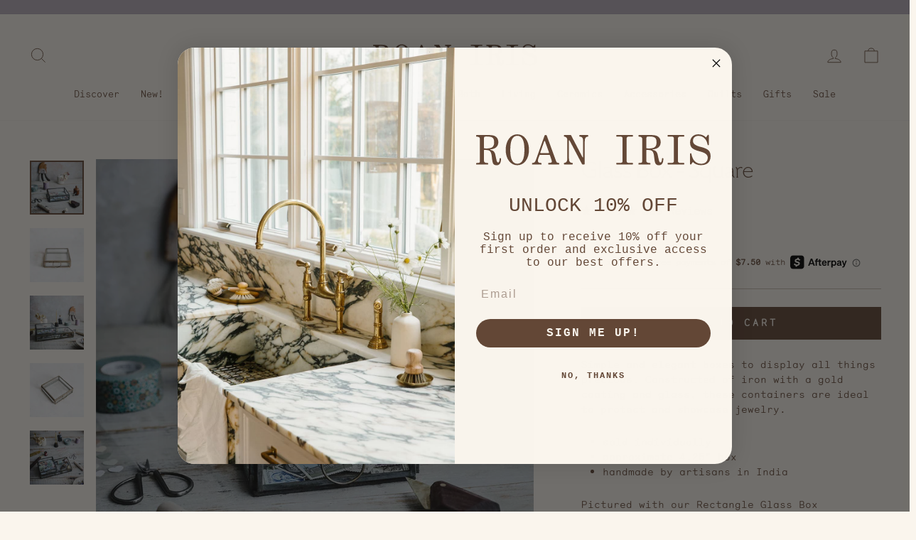

--- FILE ---
content_type: text/html; charset=utf-8
request_url: https://roaniris.co/products/glass-box-square
body_size: 47363
content:
<!doctype html>



<html class="no-js" lang="en" dir="ltr">
<head>

    
    
    
    
    
      
      
    
  

<script>
    window.Shopify = window.Shopify || {theme: {id: 155826225405, role: 'main' } };
    window._template = {
        directory: "",
        name: "product",
        suffix: ""
    };
  </script>
  <script type="module" blocking="render" fetchpriority="high" src="https://cdn.intelligems.io/esm/8e6e3ac32456/bundle.js" async></script>

<meta name="p:domain_verify" content="7d3a235e3a357ca0209b4660dfde0a70"/>



  

  
  
  <!-- Global site tag (gtag.js) - Google Ads: 995039504 -->
<script async src="https://www.googletagmanager.com/gtag/js?id=AW-995039504"></script>
<script>
  window.dataLayer = window.dataLayer || [];
  function gtag(){dataLayer.push(arguments);}
  gtag('js', new Date());

  gtag('config', 'AW-995039504');
</script>
  <meta charset="utf-8">
  <meta http-equiv="X-UA-Compatible" content="IE=edge,chrome=1">
  <meta name="viewport" content="width=device-width,initial-scale=1">
  <meta name="theme-color" content="#634736">
  <link rel="canonical" href="https://roaniris.co/products/glass-box-square">
  <link rel="preconnect" href="https://cdn.shopify.com">
  <link rel="preconnect" href="https://fonts.shopifycdn.com">
  <link rel="dns-prefetch" href="https://productreviews.shopifycdn.com">
  <link rel="dns-prefetch" href="https://ajax.googleapis.com">
  <link rel="dns-prefetch" href="https://maps.googleapis.com">
  <link rel="dns-prefetch" href="https://maps.gstatic.com"><link rel="shortcut icon" href="//roaniris.co/cdn/shop/files/RI_3_32x32.png?v=1712163219" type="image/png" /><title>Glass Box - Square
&ndash; roaniris.co
</title>
<meta name="description" content="Simple and elegant boxes to display all things precious. Constructed of iron with a gold coating and glass, these containers are ideal to protect and showcase jewelry. sold individually approximate 4.25&quot; box handmade by artisans in India Pictured with our Rectangle Glass Box KINDLY NOTE: these boxes are perfectly imper"><meta property="og:site_name" content="roaniris.co">
  <meta property="og:url" content="https://roaniris.co/products/glass-box-square">
  <meta property="og:title" content="Glass Box - Square">
  <meta property="og:type" content="product">
  <meta property="og:description" content="Simple and elegant boxes to display all things precious. Constructed of iron with a gold coating and glass, these containers are ideal to protect and showcase jewelry. sold individually approximate 4.25&quot; box handmade by artisans in India Pictured with our Rectangle Glass Box KINDLY NOTE: these boxes are perfectly imper"><meta property="og:image" content="http://roaniris.co/cdn/shop/products/glass-box-square3.jpg?v=1702913951">
    <meta property="og:image:secure_url" content="https://roaniris.co/cdn/shop/products/glass-box-square3.jpg?v=1702913951">
    <meta property="og:image:width" content="1000">
    <meta property="og:image:height" content="1000"><meta name="twitter:site" content="@">
  <meta name="twitter:card" content="summary_large_image">
  <meta name="twitter:title" content="Glass Box - Square">
  <meta name="twitter:description" content="Simple and elegant boxes to display all things precious. Constructed of iron with a gold coating and glass, these containers are ideal to protect and showcase jewelry. sold individually approximate 4.25&quot; box handmade by artisans in India Pictured with our Rectangle Glass Box KINDLY NOTE: these boxes are perfectly imper">
<style data-shopify>@font-face {
  font-family: Bitter;
  font-weight: 400;
  font-style: normal;
  font-display: swap;
  src: url("//roaniris.co/cdn/fonts/bitter/bitter_n4.0eb1d888c7dcf4b324dcc95156ce047a083f85f9.woff2") format("woff2"),
       url("//roaniris.co/cdn/fonts/bitter/bitter_n4.c816fa70d91ea90e3facdf24d42f14fc862a7052.woff") format("woff");
}

  @font-face {
  font-family: "Roboto Mono";
  font-weight: 300;
  font-style: normal;
  font-display: swap;
  src: url("//roaniris.co/cdn/fonts/roboto_mono/robotomono_n3.840d9e2134c85685fecc4775bf7aa905ea622b55.woff2") format("woff2"),
       url("//roaniris.co/cdn/fonts/roboto_mono/robotomono_n3.fba79020372640bccc75bc1fa93adfe2e0256371.woff") format("woff");
}


  @font-face {
  font-family: "Roboto Mono";
  font-weight: 600;
  font-style: normal;
  font-display: swap;
  src: url("//roaniris.co/cdn/fonts/roboto_mono/robotomono_n6.076a586a5e71154e2913026ef6901733fe31ce6f.woff2") format("woff2"),
       url("//roaniris.co/cdn/fonts/roboto_mono/robotomono_n6.c283297430db64a75f01a0b5a4b16897c7574848.woff") format("woff");
}

  @font-face {
  font-family: "Roboto Mono";
  font-weight: 300;
  font-style: italic;
  font-display: swap;
  src: url("//roaniris.co/cdn/fonts/roboto_mono/robotomono_i3.55f2c078f77c2ad8ea08c5389da15fa8f26da2af.woff2") format("woff2"),
       url("//roaniris.co/cdn/fonts/roboto_mono/robotomono_i3.3a340b5e6d8fe256d2ea734e743908eb14908dc3.woff") format("woff");
}

  @font-face {
  font-family: "Roboto Mono";
  font-weight: 600;
  font-style: italic;
  font-display: swap;
  src: url("//roaniris.co/cdn/fonts/roboto_mono/robotomono_i6.4210e3b9e406f704b5fee89b0c1ab487b4808381.woff2") format("woff2"),
       url("//roaniris.co/cdn/fonts/roboto_mono/robotomono_i6.464efca1411dd822c6ee0c3411e1d532109fb2b3.woff") format("woff");
}

</style><link href="//roaniris.co/cdn/shop/t/46/assets/theme.css?v=32635843890728055631763402745" rel="stylesheet" type="text/css" media="all" />
<style data-shopify>@font-face {
    font-family: "MaradesBois-xlight";
    src: url("//roaniris.co/cdn/shop/t/46/assets/font_MaradesBois-XLight.woff2?v=152678983154349471821762437213") format('woff2');
  }
  @font-face {
    font-family: "Monosten-light-pro";
    src: url("//roaniris.co/cdn/shop/t/46/assets/font_monosten-light-pro.woff2?v=11643466984316516691762437213") format('woff2');
    font-weight: normal;
    font-style: normal;
    letter-spacing: 0;
  }

  :root {
    --typeHeaderPrimary: Bitter;
    
    --typeHeaderPrimary: 'MaradesBois-xlight';
    
    --typeHeaderFallback: serif;
    --typeHeaderSize: 36px;
    --typeHeaderWeight: 400;
    --typeHeaderLineHeight: 1.2;
    --typeHeaderSpacing: 0.0em;

    --typeBasePrimary:"Roboto Mono";
    
    --typeBasePrimary: 'Monosten-light-pro';
    
    --typeBaseFallback:monospace;
    --typeBaseSize: 14px;
    --typeBaseWeight: 300;
    --typeBaseSpacing: 0.0em;
    --typeBaseLineHeight: 1.5;

    --typeCollectionTitle: 24px;

    --iconWeight: 2px;
    --iconLinecaps: miter;

    
      --buttonRadius: 0px;
    

    --colorGridOverlayOpacity: 0.1;
  }

  .placeholder-content {
    background-image: linear-gradient(100deg, #ffffff 40%, #f7f7f7 63%, #ffffff 79%);
  }</style><script>
!function(t,e,i){if(!t.thoughtmetric){t.thoughtmetricQueue=t.thoughtmetricQueue||[],t.thoughtmetric=t.thoughtmetric||function(){t.thoughtmetricQueue.push(arguments)};var u=e.createElement("script");u.async=!0,u.src="https://pixel.thoughtmetric.io/tmpixel.min.js";var h=e.getElementsByTagName("script")[0];h.parentNode.insertBefore(u,h)}}(window,document); thoughtmetric("init","ID-f40dd97f878f8caf"); thoughtmetric("pageview");
</script>
  
  <script>
    document.documentElement.className = document.documentElement.className.replace('no-js', 'js');

    window.theme = window.theme || {};
    theme.routes = {
      home: "/",
      cart: "/cart.js",
      cartPage: "/cart",
      cartAdd: "/cart/add.js",
      cartChange: "/cart/change.js"
    };
    theme.strings = {
      soldOut: "Sold Out",
      unavailable: "Unavailable",
      inStockLabel: "In stock, ready to ship",
      stockLabel: "Low stock - [count] items left",
      willNotShipUntil: "Ready to ship [date]",
      willBeInStockAfter: "Back in stock [date]",
      waitingForStock: "Inventory on the way",
      savePrice: "Save [saved_amount]",
      cartEmpty: "Your cart is currently empty.",
      cartTermsConfirmation: "You must agree with the terms and conditions of sales to check out",
      searchCollections: "Collections:",
      searchPages: "Pages:",
      searchArticles: "Articles:"
    };
    theme.settings = {
      dynamicVariantsEnable: true,
      cartType: "drawer",
      isCustomerTemplate: false,
      moneyFormat: "$ {{amount}}",
      saveType: "dollar",
      productImageSize: "natural",
      productImageCover: false,
      predictiveSearch: true,
      predictiveSearchType: "product,article,page,collection",
      quickView: false,
      themeName: 'Impulse',
      themeVersion: "5.1.2"
    };
  </script>

  <script>window.performance && window.performance.mark && window.performance.mark('shopify.content_for_header.start');</script><meta id="shopify-digital-wallet" name="shopify-digital-wallet" content="/7632411/digital_wallets/dialog">
<meta name="shopify-checkout-api-token" content="2c5fb9e34a06de721854f06845168853">
<meta id="in-context-paypal-metadata" data-shop-id="7632411" data-venmo-supported="false" data-environment="production" data-locale="en_US" data-paypal-v4="true" data-currency="USD">
<link rel="alternate" type="application/json+oembed" href="https://roaniris.co/products/glass-box-square.oembed">
<script async="async" src="/checkouts/internal/preloads.js?locale=en-US"></script>
<script id="apple-pay-shop-capabilities" type="application/json">{"shopId":7632411,"countryCode":"US","currencyCode":"USD","merchantCapabilities":["supports3DS"],"merchantId":"gid:\/\/shopify\/Shop\/7632411","merchantName":"roaniris.co","requiredBillingContactFields":["postalAddress","email","phone"],"requiredShippingContactFields":["postalAddress","email","phone"],"shippingType":"shipping","supportedNetworks":["visa","masterCard","amex","discover","elo","jcb"],"total":{"type":"pending","label":"roaniris.co","amount":"1.00"},"shopifyPaymentsEnabled":true,"supportsSubscriptions":true}</script>
<script id="shopify-features" type="application/json">{"accessToken":"2c5fb9e34a06de721854f06845168853","betas":["rich-media-storefront-analytics"],"domain":"roaniris.co","predictiveSearch":true,"shopId":7632411,"locale":"en"}</script>
<script>var Shopify = Shopify || {};
Shopify.shop = "connectedgoods.myshopify.com";
Shopify.locale = "en";
Shopify.currency = {"active":"USD","rate":"1.0"};
Shopify.country = "US";
Shopify.theme = {"name":"Intelligems Integration","id":155826225405,"schema_name":"Impulse","schema_version":"5.1.2","theme_store_id":null,"role":"main"};
Shopify.theme.handle = "null";
Shopify.theme.style = {"id":null,"handle":null};
Shopify.cdnHost = "roaniris.co/cdn";
Shopify.routes = Shopify.routes || {};
Shopify.routes.root = "/";</script>
<script type="module">!function(o){(o.Shopify=o.Shopify||{}).modules=!0}(window);</script>
<script>!function(o){function n(){var o=[];function n(){o.push(Array.prototype.slice.apply(arguments))}return n.q=o,n}var t=o.Shopify=o.Shopify||{};t.loadFeatures=n(),t.autoloadFeatures=n()}(window);</script>
<script id="shop-js-analytics" type="application/json">{"pageType":"product"}</script>
<script defer="defer" async type="module" src="//roaniris.co/cdn/shopifycloud/shop-js/modules/v2/client.init-shop-cart-sync_BT-GjEfc.en.esm.js"></script>
<script defer="defer" async type="module" src="//roaniris.co/cdn/shopifycloud/shop-js/modules/v2/chunk.common_D58fp_Oc.esm.js"></script>
<script defer="defer" async type="module" src="//roaniris.co/cdn/shopifycloud/shop-js/modules/v2/chunk.modal_xMitdFEc.esm.js"></script>
<script type="module">
  await import("//roaniris.co/cdn/shopifycloud/shop-js/modules/v2/client.init-shop-cart-sync_BT-GjEfc.en.esm.js");
await import("//roaniris.co/cdn/shopifycloud/shop-js/modules/v2/chunk.common_D58fp_Oc.esm.js");
await import("//roaniris.co/cdn/shopifycloud/shop-js/modules/v2/chunk.modal_xMitdFEc.esm.js");

  window.Shopify.SignInWithShop?.initShopCartSync?.({"fedCMEnabled":true,"windoidEnabled":true});

</script>
<script id="__st">var __st={"a":7632411,"offset":-25200,"reqid":"7fcd976d-81e6-4d14-837a-74dfe9b5f6ab-1769114983","pageurl":"roaniris.co\/products\/glass-box-square","u":"6fbbeece0d89","p":"product","rtyp":"product","rid":8065090158845};</script>
<script>window.ShopifyPaypalV4VisibilityTracking = true;</script>
<script id="form-persister">!function(){'use strict';const t='contact',e='new_comment',n=[[t,t],['blogs',e],['comments',e],[t,'customer']],o='password',r='form_key',c=['recaptcha-v3-token','g-recaptcha-response','h-captcha-response',o],s=()=>{try{return window.sessionStorage}catch{return}},i='__shopify_v',u=t=>t.elements[r],a=function(){const t=[...n].map((([t,e])=>`form[action*='/${t}']:not([data-nocaptcha='true']) input[name='form_type'][value='${e}']`)).join(',');var e;return e=t,()=>e?[...document.querySelectorAll(e)].map((t=>t.form)):[]}();function m(t){const e=u(t);a().includes(t)&&(!e||!e.value)&&function(t){try{if(!s())return;!function(t){const e=s();if(!e)return;const n=u(t);if(!n)return;const o=n.value;o&&e.removeItem(o)}(t);const e=Array.from(Array(32),(()=>Math.random().toString(36)[2])).join('');!function(t,e){u(t)||t.append(Object.assign(document.createElement('input'),{type:'hidden',name:r})),t.elements[r].value=e}(t,e),function(t,e){const n=s();if(!n)return;const r=[...t.querySelectorAll(`input[type='${o}']`)].map((({name:t})=>t)),u=[...c,...r],a={};for(const[o,c]of new FormData(t).entries())u.includes(o)||(a[o]=c);n.setItem(e,JSON.stringify({[i]:1,action:t.action,data:a}))}(t,e)}catch(e){console.error('failed to persist form',e)}}(t)}const f=t=>{if('true'===t.dataset.persistBound)return;const e=function(t,e){const n=function(t){return'function'==typeof t.submit?t.submit:HTMLFormElement.prototype.submit}(t).bind(t);return function(){let t;return()=>{t||(t=!0,(()=>{try{e(),n()}catch(t){(t=>{console.error('form submit failed',t)})(t)}})(),setTimeout((()=>t=!1),250))}}()}(t,(()=>{m(t)}));!function(t,e){if('function'==typeof t.submit&&'function'==typeof e)try{t.submit=e}catch{}}(t,e),t.addEventListener('submit',(t=>{t.preventDefault(),e()})),t.dataset.persistBound='true'};!function(){function t(t){const e=(t=>{const e=t.target;return e instanceof HTMLFormElement?e:e&&e.form})(t);e&&m(e)}document.addEventListener('submit',t),document.addEventListener('DOMContentLoaded',(()=>{const e=a();for(const t of e)f(t);var n;n=document.body,new window.MutationObserver((t=>{for(const e of t)if('childList'===e.type&&e.addedNodes.length)for(const t of e.addedNodes)1===t.nodeType&&'FORM'===t.tagName&&a().includes(t)&&f(t)})).observe(n,{childList:!0,subtree:!0,attributes:!1}),document.removeEventListener('submit',t)}))}()}();</script>
<script integrity="sha256-4kQ18oKyAcykRKYeNunJcIwy7WH5gtpwJnB7kiuLZ1E=" data-source-attribution="shopify.loadfeatures" defer="defer" src="//roaniris.co/cdn/shopifycloud/storefront/assets/storefront/load_feature-a0a9edcb.js" crossorigin="anonymous"></script>
<script data-source-attribution="shopify.dynamic_checkout.dynamic.init">var Shopify=Shopify||{};Shopify.PaymentButton=Shopify.PaymentButton||{isStorefrontPortableWallets:!0,init:function(){window.Shopify.PaymentButton.init=function(){};var t=document.createElement("script");t.src="https://roaniris.co/cdn/shopifycloud/portable-wallets/latest/portable-wallets.en.js",t.type="module",document.head.appendChild(t)}};
</script>
<script data-source-attribution="shopify.dynamic_checkout.buyer_consent">
  function portableWalletsHideBuyerConsent(e){var t=document.getElementById("shopify-buyer-consent"),n=document.getElementById("shopify-subscription-policy-button");t&&n&&(t.classList.add("hidden"),t.setAttribute("aria-hidden","true"),n.removeEventListener("click",e))}function portableWalletsShowBuyerConsent(e){var t=document.getElementById("shopify-buyer-consent"),n=document.getElementById("shopify-subscription-policy-button");t&&n&&(t.classList.remove("hidden"),t.removeAttribute("aria-hidden"),n.addEventListener("click",e))}window.Shopify?.PaymentButton&&(window.Shopify.PaymentButton.hideBuyerConsent=portableWalletsHideBuyerConsent,window.Shopify.PaymentButton.showBuyerConsent=portableWalletsShowBuyerConsent);
</script>
<script data-source-attribution="shopify.dynamic_checkout.cart.bootstrap">document.addEventListener("DOMContentLoaded",(function(){function t(){return document.querySelector("shopify-accelerated-checkout-cart, shopify-accelerated-checkout")}if(t())Shopify.PaymentButton.init();else{new MutationObserver((function(e,n){t()&&(Shopify.PaymentButton.init(),n.disconnect())})).observe(document.body,{childList:!0,subtree:!0})}}));
</script>
<link id="shopify-accelerated-checkout-styles" rel="stylesheet" media="screen" href="https://roaniris.co/cdn/shopifycloud/portable-wallets/latest/accelerated-checkout-backwards-compat.css" crossorigin="anonymous">
<style id="shopify-accelerated-checkout-cart">
        #shopify-buyer-consent {
  margin-top: 1em;
  display: inline-block;
  width: 100%;
}

#shopify-buyer-consent.hidden {
  display: none;
}

#shopify-subscription-policy-button {
  background: none;
  border: none;
  padding: 0;
  text-decoration: underline;
  font-size: inherit;
  cursor: pointer;
}

#shopify-subscription-policy-button::before {
  box-shadow: none;
}

      </style>

<script>window.performance && window.performance.mark && window.performance.mark('shopify.content_for_header.end');</script>

  <script src="//roaniris.co/cdn/shop/t/46/assets/vendor-scripts-v10.js"></script><script src="//roaniris.co/cdn/shop/t/46/assets/theme.js?v=12885537654703118101763970828" defer="defer"></script>
  	<script src="//roaniris.co/cdn/shop/t/46/assets/okendo-reviews.js?v=17067418532059195131762437213" type="text/javascript"></script>
  




<!-- Start of LittledataLayer -->
<!-- This file has been deprecated. -->
<!-- End of LittledataLayer -->


<!-- BEGIN app block: shopify://apps/pagefly-page-builder/blocks/app-embed/83e179f7-59a0-4589-8c66-c0dddf959200 -->

<!-- BEGIN app snippet: pagefly-cro-ab-testing-main -->







<script>
  ;(function () {
    const url = new URL(window.location)
    const viewParam = url.searchParams.get('view')
    if (viewParam && viewParam.includes('variant-pf-')) {
      url.searchParams.set('pf_v', viewParam)
      url.searchParams.delete('view')
      window.history.replaceState({}, '', url)
    }
  })()
</script>



<script type='module'>
  
  window.PAGEFLY_CRO = window.PAGEFLY_CRO || {}

  window.PAGEFLY_CRO['data_debug'] = {
    original_template_suffix: "all_products",
    allow_ab_test: false,
    ab_test_start_time: 0,
    ab_test_end_time: 0,
    today_date_time: 1769114984000,
  }
  window.PAGEFLY_CRO['GA4'] = { enabled: false}
</script>

<!-- END app snippet -->








  <script src='https://cdn.shopify.com/extensions/019bb4f9-aed6-78a3-be91-e9d44663e6bf/pagefly-page-builder-215/assets/pagefly-helper.js' defer='defer'></script>

  <script src='https://cdn.shopify.com/extensions/019bb4f9-aed6-78a3-be91-e9d44663e6bf/pagefly-page-builder-215/assets/pagefly-general-helper.js' defer='defer'></script>

  <script src='https://cdn.shopify.com/extensions/019bb4f9-aed6-78a3-be91-e9d44663e6bf/pagefly-page-builder-215/assets/pagefly-snap-slider.js' defer='defer'></script>

  <script src='https://cdn.shopify.com/extensions/019bb4f9-aed6-78a3-be91-e9d44663e6bf/pagefly-page-builder-215/assets/pagefly-slideshow-v3.js' defer='defer'></script>

  <script src='https://cdn.shopify.com/extensions/019bb4f9-aed6-78a3-be91-e9d44663e6bf/pagefly-page-builder-215/assets/pagefly-slideshow-v4.js' defer='defer'></script>

  <script src='https://cdn.shopify.com/extensions/019bb4f9-aed6-78a3-be91-e9d44663e6bf/pagefly-page-builder-215/assets/pagefly-glider.js' defer='defer'></script>

  <script src='https://cdn.shopify.com/extensions/019bb4f9-aed6-78a3-be91-e9d44663e6bf/pagefly-page-builder-215/assets/pagefly-slideshow-v1-v2.js' defer='defer'></script>

  <script src='https://cdn.shopify.com/extensions/019bb4f9-aed6-78a3-be91-e9d44663e6bf/pagefly-page-builder-215/assets/pagefly-product-media.js' defer='defer'></script>

  <script src='https://cdn.shopify.com/extensions/019bb4f9-aed6-78a3-be91-e9d44663e6bf/pagefly-page-builder-215/assets/pagefly-product.js' defer='defer'></script>


<script id='pagefly-helper-data' type='application/json'>
  {
    "page_optimization": {
      "assets_prefetching": false
    },
    "elements_asset_mapper": {
      "Accordion": "https://cdn.shopify.com/extensions/019bb4f9-aed6-78a3-be91-e9d44663e6bf/pagefly-page-builder-215/assets/pagefly-accordion.js",
      "Accordion3": "https://cdn.shopify.com/extensions/019bb4f9-aed6-78a3-be91-e9d44663e6bf/pagefly-page-builder-215/assets/pagefly-accordion3.js",
      "CountDown": "https://cdn.shopify.com/extensions/019bb4f9-aed6-78a3-be91-e9d44663e6bf/pagefly-page-builder-215/assets/pagefly-countdown.js",
      "GMap1": "https://cdn.shopify.com/extensions/019bb4f9-aed6-78a3-be91-e9d44663e6bf/pagefly-page-builder-215/assets/pagefly-gmap.js",
      "GMap2": "https://cdn.shopify.com/extensions/019bb4f9-aed6-78a3-be91-e9d44663e6bf/pagefly-page-builder-215/assets/pagefly-gmap.js",
      "GMapBasicV2": "https://cdn.shopify.com/extensions/019bb4f9-aed6-78a3-be91-e9d44663e6bf/pagefly-page-builder-215/assets/pagefly-gmap.js",
      "GMapAdvancedV2": "https://cdn.shopify.com/extensions/019bb4f9-aed6-78a3-be91-e9d44663e6bf/pagefly-page-builder-215/assets/pagefly-gmap.js",
      "HTML.Video": "https://cdn.shopify.com/extensions/019bb4f9-aed6-78a3-be91-e9d44663e6bf/pagefly-page-builder-215/assets/pagefly-htmlvideo.js",
      "HTML.Video2": "https://cdn.shopify.com/extensions/019bb4f9-aed6-78a3-be91-e9d44663e6bf/pagefly-page-builder-215/assets/pagefly-htmlvideo2.js",
      "HTML.Video3": "https://cdn.shopify.com/extensions/019bb4f9-aed6-78a3-be91-e9d44663e6bf/pagefly-page-builder-215/assets/pagefly-htmlvideo2.js",
      "BackgroundVideo": "https://cdn.shopify.com/extensions/019bb4f9-aed6-78a3-be91-e9d44663e6bf/pagefly-page-builder-215/assets/pagefly-htmlvideo2.js",
      "Instagram": "https://cdn.shopify.com/extensions/019bb4f9-aed6-78a3-be91-e9d44663e6bf/pagefly-page-builder-215/assets/pagefly-instagram.js",
      "Instagram2": "https://cdn.shopify.com/extensions/019bb4f9-aed6-78a3-be91-e9d44663e6bf/pagefly-page-builder-215/assets/pagefly-instagram.js",
      "Insta3": "https://cdn.shopify.com/extensions/019bb4f9-aed6-78a3-be91-e9d44663e6bf/pagefly-page-builder-215/assets/pagefly-instagram3.js",
      "Tabs": "https://cdn.shopify.com/extensions/019bb4f9-aed6-78a3-be91-e9d44663e6bf/pagefly-page-builder-215/assets/pagefly-tab.js",
      "Tabs3": "https://cdn.shopify.com/extensions/019bb4f9-aed6-78a3-be91-e9d44663e6bf/pagefly-page-builder-215/assets/pagefly-tab3.js",
      "ProductBox": "https://cdn.shopify.com/extensions/019bb4f9-aed6-78a3-be91-e9d44663e6bf/pagefly-page-builder-215/assets/pagefly-cart.js",
      "FBPageBox2": "https://cdn.shopify.com/extensions/019bb4f9-aed6-78a3-be91-e9d44663e6bf/pagefly-page-builder-215/assets/pagefly-facebook.js",
      "FBLikeButton2": "https://cdn.shopify.com/extensions/019bb4f9-aed6-78a3-be91-e9d44663e6bf/pagefly-page-builder-215/assets/pagefly-facebook.js",
      "TwitterFeed2": "https://cdn.shopify.com/extensions/019bb4f9-aed6-78a3-be91-e9d44663e6bf/pagefly-page-builder-215/assets/pagefly-twitter.js",
      "Paragraph4": "https://cdn.shopify.com/extensions/019bb4f9-aed6-78a3-be91-e9d44663e6bf/pagefly-page-builder-215/assets/pagefly-paragraph4.js",

      "AliReviews": "https://cdn.shopify.com/extensions/019bb4f9-aed6-78a3-be91-e9d44663e6bf/pagefly-page-builder-215/assets/pagefly-3rd-elements.js",
      "BackInStock": "https://cdn.shopify.com/extensions/019bb4f9-aed6-78a3-be91-e9d44663e6bf/pagefly-page-builder-215/assets/pagefly-3rd-elements.js",
      "GloboBackInStock": "https://cdn.shopify.com/extensions/019bb4f9-aed6-78a3-be91-e9d44663e6bf/pagefly-page-builder-215/assets/pagefly-3rd-elements.js",
      "GrowaveWishlist": "https://cdn.shopify.com/extensions/019bb4f9-aed6-78a3-be91-e9d44663e6bf/pagefly-page-builder-215/assets/pagefly-3rd-elements.js",
      "InfiniteOptionsShopPad": "https://cdn.shopify.com/extensions/019bb4f9-aed6-78a3-be91-e9d44663e6bf/pagefly-page-builder-215/assets/pagefly-3rd-elements.js",
      "InkybayProductPersonalizer": "https://cdn.shopify.com/extensions/019bb4f9-aed6-78a3-be91-e9d44663e6bf/pagefly-page-builder-215/assets/pagefly-3rd-elements.js",
      "LimeSpot": "https://cdn.shopify.com/extensions/019bb4f9-aed6-78a3-be91-e9d44663e6bf/pagefly-page-builder-215/assets/pagefly-3rd-elements.js",
      "Loox": "https://cdn.shopify.com/extensions/019bb4f9-aed6-78a3-be91-e9d44663e6bf/pagefly-page-builder-215/assets/pagefly-3rd-elements.js",
      "Opinew": "https://cdn.shopify.com/extensions/019bb4f9-aed6-78a3-be91-e9d44663e6bf/pagefly-page-builder-215/assets/pagefly-3rd-elements.js",
      "Powr": "https://cdn.shopify.com/extensions/019bb4f9-aed6-78a3-be91-e9d44663e6bf/pagefly-page-builder-215/assets/pagefly-3rd-elements.js",
      "ProductReviews": "https://cdn.shopify.com/extensions/019bb4f9-aed6-78a3-be91-e9d44663e6bf/pagefly-page-builder-215/assets/pagefly-3rd-elements.js",
      "PushOwl": "https://cdn.shopify.com/extensions/019bb4f9-aed6-78a3-be91-e9d44663e6bf/pagefly-page-builder-215/assets/pagefly-3rd-elements.js",
      "ReCharge": "https://cdn.shopify.com/extensions/019bb4f9-aed6-78a3-be91-e9d44663e6bf/pagefly-page-builder-215/assets/pagefly-3rd-elements.js",
      "Rivyo": "https://cdn.shopify.com/extensions/019bb4f9-aed6-78a3-be91-e9d44663e6bf/pagefly-page-builder-215/assets/pagefly-3rd-elements.js",
      "TrackingMore": "https://cdn.shopify.com/extensions/019bb4f9-aed6-78a3-be91-e9d44663e6bf/pagefly-page-builder-215/assets/pagefly-3rd-elements.js",
      "Vitals": "https://cdn.shopify.com/extensions/019bb4f9-aed6-78a3-be91-e9d44663e6bf/pagefly-page-builder-215/assets/pagefly-3rd-elements.js",
      "Wiser": "https://cdn.shopify.com/extensions/019bb4f9-aed6-78a3-be91-e9d44663e6bf/pagefly-page-builder-215/assets/pagefly-3rd-elements.js"
    },
    "custom_elements_mapper": {
      "pf-click-action-element": "https://cdn.shopify.com/extensions/019bb4f9-aed6-78a3-be91-e9d44663e6bf/pagefly-page-builder-215/assets/pagefly-click-action-element.js",
      "pf-dialog-element": "https://cdn.shopify.com/extensions/019bb4f9-aed6-78a3-be91-e9d44663e6bf/pagefly-page-builder-215/assets/pagefly-dialog-element.js"
    }
  }
</script>


<!-- END app block --><!-- BEGIN app block: shopify://apps/okendo/blocks/theme-settings/bb689e69-ea70-4661-8fb7-ad24a2e23c29 --><!-- BEGIN app snippet: header-metafields -->




    <script id="okeReferralSettings" type="application/json">{"subscriberId":"dc02f3fb-f406-48f5-9a18-fc1e23c78dc9","matchCustomerLocale":false,"localeAndVariant":{"code":"en"},"referralSettings":{"referralsDisabled":false,"rewardSet":{"sender":{"type":"coupon","description":"10% off your next order","value":10,"valueType":"percentage"},"recipient":{"type":"coupon","description":"10% off your next order","value":10,"valueType":"percentage"}},"terms":{"enabled":false},"textContentSet":{"recipient":{"titleText":"Enter your email to receive your coupon"},"sender":{"titleText":"Refer a friend to get a coupon"}},"showMarketingOptIn":false,"socialShare":{"options":{"sms":true,"twitter":true,"whatsApp":true,"facebookMessenger":true,"facebook":true},"defaultText":"I love roaniris.co! Use this link to get a discount!","displayType":"brand"},"style":{"button":{"hoverBackgroundColor":"#FAF5ED","backgroundColor":"#FAF5ED","hoverTextColor":"#000000","textColor":"#000000"},"text":{"primaryColor":"#634736","secondaryColor":"#634736"},"hideOkendoBranding":true,"bubble":{"textColor":"#000000","backgroundColor":"#FAF5ED"},"removeBorderRadius":true,"textField":{"border":{"color":"#C9BDB0","focusColor":"#E3E3D2","focusShadowColor":"#f1f1e9"}}}}}</script><script type="text/javascript" defer="" src="https://d3hw6dc1ow8pp2.cloudfront.net/referrals/js/referrals-api.js"></script>







    <style data-oke-reviews-version="0.82.1" type="text/css" data-href="https://d3hw6dc1ow8pp2.cloudfront.net/reviews-widget-plus/css/okendo-reviews-styles.9d163ae1.css"></style><style data-oke-reviews-version="0.82.1" type="text/css" data-href="https://d3hw6dc1ow8pp2.cloudfront.net/reviews-widget-plus/css/modules/okendo-star-rating.4cb378a8.css"></style><style data-oke-reviews-version="0.82.1" type="text/css" data-href="https://d3hw6dc1ow8pp2.cloudfront.net/reviews-widget-plus/css/modules/okendo-reviews-keywords.0942444f.css"></style><style data-oke-reviews-version="0.82.1" type="text/css" data-href="https://d3hw6dc1ow8pp2.cloudfront.net/reviews-widget-plus/css/modules/okendo-reviews-summary.a0c9d7d6.css"></style><style type="text/css">.okeReviews[data-oke-container],div.okeReviews{font-size:14px;font-size:var(--oke-text-regular);font-weight:400;font-family:var(--oke-text-fontFamily);line-height:1.6}.okeReviews[data-oke-container] *,.okeReviews[data-oke-container] :after,.okeReviews[data-oke-container] :before,div.okeReviews *,div.okeReviews :after,div.okeReviews :before{box-sizing:border-box}.okeReviews[data-oke-container] h1,.okeReviews[data-oke-container] h2,.okeReviews[data-oke-container] h3,.okeReviews[data-oke-container] h4,.okeReviews[data-oke-container] h5,.okeReviews[data-oke-container] h6,div.okeReviews h1,div.okeReviews h2,div.okeReviews h3,div.okeReviews h4,div.okeReviews h5,div.okeReviews h6{font-size:1em;font-weight:400;line-height:1.4;margin:0}.okeReviews[data-oke-container] ul,div.okeReviews ul{padding:0;margin:0}.okeReviews[data-oke-container] li,div.okeReviews li{list-style-type:none;padding:0}.okeReviews[data-oke-container] p,div.okeReviews p{line-height:1.8;margin:0 0 4px}.okeReviews[data-oke-container] p:last-child,div.okeReviews p:last-child{margin-bottom:0}.okeReviews[data-oke-container] a,div.okeReviews a{text-decoration:none;color:inherit}.okeReviews[data-oke-container] button,div.okeReviews button{border-radius:0;border:0;box-shadow:none;margin:0;width:auto;min-width:auto;padding:0;background-color:transparent;min-height:auto}.okeReviews[data-oke-container] button,.okeReviews[data-oke-container] input,.okeReviews[data-oke-container] select,.okeReviews[data-oke-container] textarea,div.okeReviews button,div.okeReviews input,div.okeReviews select,div.okeReviews textarea{font-family:inherit;font-size:1em}.okeReviews[data-oke-container] label,.okeReviews[data-oke-container] select,div.okeReviews label,div.okeReviews select{display:inline}.okeReviews[data-oke-container] select,div.okeReviews select{width:auto}.okeReviews[data-oke-container] article,.okeReviews[data-oke-container] aside,div.okeReviews article,div.okeReviews aside{margin:0}.okeReviews[data-oke-container] table,div.okeReviews table{background:transparent;border:0;border-collapse:collapse;border-spacing:0;font-family:inherit;font-size:1em;table-layout:auto}.okeReviews[data-oke-container] table td,.okeReviews[data-oke-container] table th,.okeReviews[data-oke-container] table tr,div.okeReviews table td,div.okeReviews table th,div.okeReviews table tr{border:0;font-family:inherit;font-size:1em}.okeReviews[data-oke-container] table td,.okeReviews[data-oke-container] table th,div.okeReviews table td,div.okeReviews table th{background:transparent;font-weight:400;letter-spacing:normal;padding:0;text-align:left;text-transform:none;vertical-align:middle}.okeReviews[data-oke-container] table tr:hover td,.okeReviews[data-oke-container] table tr:hover th,div.okeReviews table tr:hover td,div.okeReviews table tr:hover th{background:transparent}.okeReviews[data-oke-container] fieldset,div.okeReviews fieldset{border:0;padding:0;margin:0;min-width:0}.okeReviews[data-oke-container] img,.okeReviews[data-oke-container] svg,div.okeReviews img,div.okeReviews svg{max-width:none}.okeReviews[data-oke-container] div:empty,div.okeReviews div:empty{display:block}.okeReviews[data-oke-container] .oke-icon:before,div.okeReviews .oke-icon:before{font-family:oke-widget-icons!important;font-style:normal;font-weight:400;font-variant:normal;text-transform:none;line-height:1;-webkit-font-smoothing:antialiased;-moz-osx-font-smoothing:grayscale;color:inherit}.okeReviews[data-oke-container] .oke-icon--select-arrow:before,div.okeReviews .oke-icon--select-arrow:before{content:""}.okeReviews[data-oke-container] .oke-icon--loading:before,div.okeReviews .oke-icon--loading:before{content:""}.okeReviews[data-oke-container] .oke-icon--pencil:before,div.okeReviews .oke-icon--pencil:before{content:""}.okeReviews[data-oke-container] .oke-icon--filter:before,div.okeReviews .oke-icon--filter:before{content:""}.okeReviews[data-oke-container] .oke-icon--play:before,div.okeReviews .oke-icon--play:before{content:""}.okeReviews[data-oke-container] .oke-icon--tick-circle:before,div.okeReviews .oke-icon--tick-circle:before{content:""}.okeReviews[data-oke-container] .oke-icon--chevron-left:before,div.okeReviews .oke-icon--chevron-left:before{content:""}.okeReviews[data-oke-container] .oke-icon--chevron-right:before,div.okeReviews .oke-icon--chevron-right:before{content:""}.okeReviews[data-oke-container] .oke-icon--thumbs-down:before,div.okeReviews .oke-icon--thumbs-down:before{content:""}.okeReviews[data-oke-container] .oke-icon--thumbs-up:before,div.okeReviews .oke-icon--thumbs-up:before{content:""}.okeReviews[data-oke-container] .oke-icon--close:before,div.okeReviews .oke-icon--close:before{content:""}.okeReviews[data-oke-container] .oke-icon--chevron-up:before,div.okeReviews .oke-icon--chevron-up:before{content:""}.okeReviews[data-oke-container] .oke-icon--chevron-down:before,div.okeReviews .oke-icon--chevron-down:before{content:""}.okeReviews[data-oke-container] .oke-icon--star:before,div.okeReviews .oke-icon--star:before{content:""}.okeReviews[data-oke-container] .oke-icon--magnifying-glass:before,div.okeReviews .oke-icon--magnifying-glass:before{content:""}@font-face{font-family:oke-widget-icons;src:url(https://d3hw6dc1ow8pp2.cloudfront.net/reviews-widget-plus/fonts/oke-widget-icons.ttf) format("truetype"),url(https://d3hw6dc1ow8pp2.cloudfront.net/reviews-widget-plus/fonts/oke-widget-icons.woff) format("woff"),url(https://d3hw6dc1ow8pp2.cloudfront.net/reviews-widget-plus/img/oke-widget-icons.bc0d6b0a.svg) format("svg");font-weight:400;font-style:normal;font-display:block}.okeReviews[data-oke-container] .oke-button,div.okeReviews .oke-button{display:inline-block;border-style:solid;border-color:var(--oke-button-borderColor);border-width:var(--oke-button-borderWidth);background-color:var(--oke-button-backgroundColor);line-height:1;padding:12px 24px;margin:0;border-radius:var(--oke-button-borderRadius);color:var(--oke-button-textColor);text-align:center;position:relative;font-weight:var(--oke-button-fontWeight);font-size:var(--oke-button-fontSize);font-family:var(--oke-button-fontFamily);outline:0}.okeReviews[data-oke-container] .oke-button-text,.okeReviews[data-oke-container] .oke-button .oke-icon,div.okeReviews .oke-button-text,div.okeReviews .oke-button .oke-icon{line-height:1}.okeReviews[data-oke-container] .oke-button.oke-is-loading,div.okeReviews .oke-button.oke-is-loading{position:relative}.okeReviews[data-oke-container] .oke-button.oke-is-loading:before,div.okeReviews .oke-button.oke-is-loading:before{font-family:oke-widget-icons!important;font-style:normal;font-weight:400;font-variant:normal;text-transform:none;line-height:1;-webkit-font-smoothing:antialiased;-moz-osx-font-smoothing:grayscale;content:"";color:undefined;font-size:12px;display:inline-block;animation:oke-spin 1s linear infinite;position:absolute;width:12px;height:12px;top:0;left:0;bottom:0;right:0;margin:auto}.okeReviews[data-oke-container] .oke-button.oke-is-loading>*,div.okeReviews .oke-button.oke-is-loading>*{opacity:0}.okeReviews[data-oke-container] .oke-button.oke-is-active,div.okeReviews .oke-button.oke-is-active{background-color:var(--oke-button-backgroundColorActive);color:var(--oke-button-textColorActive);border-color:var(--oke-button-borderColorActive)}.okeReviews[data-oke-container] .oke-button:not(.oke-is-loading),div.okeReviews .oke-button:not(.oke-is-loading){cursor:pointer}.okeReviews[data-oke-container] .oke-button:not(.oke-is-loading):not(.oke-is-active):hover,div.okeReviews .oke-button:not(.oke-is-loading):not(.oke-is-active):hover{background-color:var(--oke-button-backgroundColorHover);color:var(--oke-button-textColorHover);border-color:var(--oke-button-borderColorHover);box-shadow:0 0 0 2px var(--oke-button-backgroundColorHover)}.okeReviews[data-oke-container] .oke-button:not(.oke-is-loading):not(.oke-is-active):active,.okeReviews[data-oke-container] .oke-button:not(.oke-is-loading):not(.oke-is-active):hover:active,div.okeReviews .oke-button:not(.oke-is-loading):not(.oke-is-active):active,div.okeReviews .oke-button:not(.oke-is-loading):not(.oke-is-active):hover:active{background-color:var(--oke-button-backgroundColorActive);color:var(--oke-button-textColorActive);border-color:var(--oke-button-borderColorActive)}.okeReviews[data-oke-container] .oke-title,div.okeReviews .oke-title{font-weight:var(--oke-title-fontWeight);font-size:var(--oke-title-fontSize);font-family:var(--oke-title-fontFamily)}.okeReviews[data-oke-container] .oke-bodyText,div.okeReviews .oke-bodyText{font-weight:var(--oke-bodyText-fontWeight);font-size:var(--oke-bodyText-fontSize);font-family:var(--oke-bodyText-fontFamily)}.okeReviews[data-oke-container] .oke-linkButton,div.okeReviews .oke-linkButton{cursor:pointer;font-weight:700;pointer-events:auto;text-decoration:underline}.okeReviews[data-oke-container] .oke-linkButton:hover,div.okeReviews .oke-linkButton:hover{text-decoration:none}.okeReviews[data-oke-container] .oke-readMore,div.okeReviews .oke-readMore{cursor:pointer;color:inherit;text-decoration:underline}.okeReviews[data-oke-container] .oke-select,div.okeReviews .oke-select{cursor:pointer;background-repeat:no-repeat;background-position-x:100%;background-position-y:50%;border:none;padding:0 24px 0 12px;-moz-appearance:none;appearance:none;color:inherit;-webkit-appearance:none;background-color:transparent;background-image:url("data:image/svg+xml;charset=utf-8,%3Csvg fill='currentColor' xmlns='http://www.w3.org/2000/svg' viewBox='0 0 24 24'%3E%3Cpath d='M7 10l5 5 5-5z'/%3E%3Cpath d='M0 0h24v24H0z' fill='none'/%3E%3C/svg%3E");outline-offset:4px}.okeReviews[data-oke-container] .oke-select:disabled,div.okeReviews .oke-select:disabled{background-color:transparent;background-image:url("data:image/svg+xml;charset=utf-8,%3Csvg fill='%239a9db1' xmlns='http://www.w3.org/2000/svg' viewBox='0 0 24 24'%3E%3Cpath d='M7 10l5 5 5-5z'/%3E%3Cpath d='M0 0h24v24H0z' fill='none'/%3E%3C/svg%3E")}.okeReviews[data-oke-container] .oke-loader,div.okeReviews .oke-loader{position:relative}.okeReviews[data-oke-container] .oke-loader:before,div.okeReviews .oke-loader:before{font-family:oke-widget-icons!important;font-style:normal;font-weight:400;font-variant:normal;text-transform:none;line-height:1;-webkit-font-smoothing:antialiased;-moz-osx-font-smoothing:grayscale;content:"";color:var(--oke-text-secondaryColor);font-size:12px;display:inline-block;animation:oke-spin 1s linear infinite;position:absolute;width:12px;height:12px;top:0;left:0;bottom:0;right:0;margin:auto}.okeReviews[data-oke-container] .oke-a11yText,div.okeReviews .oke-a11yText{border:0;clip:rect(0 0 0 0);height:1px;margin:-1px;overflow:hidden;padding:0;position:absolute;width:1px}.okeReviews[data-oke-container] .oke-hidden,div.okeReviews .oke-hidden{display:none}.okeReviews[data-oke-container] .oke-modal,div.okeReviews .oke-modal{bottom:0;left:0;overflow:auto;position:fixed;right:0;top:0;z-index:2147483647;max-height:100%;background-color:rgba(0,0,0,.5);padding:40px 0 32px}@media only screen and (min-width:1024px){.okeReviews[data-oke-container] .oke-modal,div.okeReviews .oke-modal{display:flex;align-items:center;padding:48px 0}}.okeReviews[data-oke-container] .oke-modal ::-moz-selection,div.okeReviews .oke-modal ::-moz-selection{background-color:rgba(39,45,69,.2)}.okeReviews[data-oke-container] .oke-modal ::selection,div.okeReviews .oke-modal ::selection{background-color:rgba(39,45,69,.2)}.okeReviews[data-oke-container] .oke-modal,.okeReviews[data-oke-container] .oke-modal p,div.okeReviews .oke-modal,div.okeReviews .oke-modal p{color:#272d45}.okeReviews[data-oke-container] .oke-modal-content,div.okeReviews .oke-modal-content{background-color:#fff;margin:auto;position:relative;will-change:transform,opacity;width:calc(100% - 64px)}@media only screen and (min-width:1024px){.okeReviews[data-oke-container] .oke-modal-content,div.okeReviews .oke-modal-content{max-width:1000px}}.okeReviews[data-oke-container] .oke-modal-close,div.okeReviews .oke-modal-close{cursor:pointer;position:absolute;width:32px;height:32px;top:-32px;padding:4px;right:-4px;line-height:1}.okeReviews[data-oke-container] .oke-modal-close:before,div.okeReviews .oke-modal-close:before{font-family:oke-widget-icons!important;font-style:normal;font-weight:400;font-variant:normal;text-transform:none;line-height:1;-webkit-font-smoothing:antialiased;-moz-osx-font-smoothing:grayscale;content:"";color:#fff;font-size:24px;display:inline-block;width:24px;height:24px}.okeReviews[data-oke-container] .oke-modal-overlay,div.okeReviews .oke-modal-overlay{background-color:rgba(43,46,56,.9)}@media only screen and (min-width:1024px){.okeReviews[data-oke-container] .oke-modal--large .oke-modal-content,div.okeReviews .oke-modal--large .oke-modal-content{max-width:1200px}}.okeReviews[data-oke-container] .oke-modal .oke-helpful,.okeReviews[data-oke-container] .oke-modal .oke-helpful-vote-button,.okeReviews[data-oke-container] .oke-modal .oke-reviewContent-date,div.okeReviews .oke-modal .oke-helpful,div.okeReviews .oke-modal .oke-helpful-vote-button,div.okeReviews .oke-modal .oke-reviewContent-date{color:#676986}.oke-modal .okeReviews[data-oke-container].oke-w,.oke-modal div.okeReviews.oke-w{color:#272d45}.okeReviews[data-oke-container] .oke-tag,div.okeReviews .oke-tag{align-items:center;color:#272d45;display:flex;font-size:var(--oke-text-small);font-weight:600;text-align:left;position:relative;z-index:2;background-color:#f4f4f6;padding:4px 6px;border:none;border-radius:4px;gap:6px;line-height:1}.okeReviews[data-oke-container] .oke-tag svg,div.okeReviews .oke-tag svg{fill:currentColor;height:1rem}.okeReviews[data-oke-container] .hooper,div.okeReviews .hooper{height:auto}.okeReviews--left{text-align:left}.okeReviews--right{text-align:right}.okeReviews--center{text-align:center}.okeReviews :not([tabindex="-1"]):focus-visible{outline:5px auto highlight;outline:5px auto -webkit-focus-ring-color}.is-oke-modalOpen{overflow:hidden!important}img.oke-is-error{background-color:var(--oke-shadingColor);background-size:cover;background-position:50% 50%;box-shadow:inset 0 0 0 1px var(--oke-border-color)}@keyframes oke-spin{0%{transform:rotate(0deg)}to{transform:rotate(1turn)}}@keyframes oke-fade-in{0%{opacity:0}to{opacity:1}}
.oke-stars{line-height:1;position:relative;display:inline-block}.oke-stars-background svg{overflow:visible}.oke-stars-foreground{overflow:hidden;position:absolute;top:0;left:0}.oke-sr{display:inline-block;padding-top:var(--oke-starRating-spaceAbove);padding-bottom:var(--oke-starRating-spaceBelow)}.oke-sr .oke-is-clickable{cursor:pointer}.oke-sr--hidden{display:none}.oke-sr-count,.oke-sr-rating,.oke-sr-stars{display:inline-block;vertical-align:middle}.oke-sr-stars{line-height:1;margin-right:8px}.oke-sr-rating{display:none}.oke-sr-count--brackets:before{content:"("}.oke-sr-count--brackets:after{content:")"}
.oke-rk{display:block}.okeReviews[data-oke-container] .oke-reviewsKeywords-heading,div.okeReviews .oke-reviewsKeywords-heading{font-weight:700;margin-bottom:8px}.okeReviews[data-oke-container] .oke-reviewsKeywords-heading-skeleton,div.okeReviews .oke-reviewsKeywords-heading-skeleton{height:calc(var(--oke-button-fontSize) + 4px);width:150px}.okeReviews[data-oke-container] .oke-reviewsKeywords-list,div.okeReviews .oke-reviewsKeywords-list{display:inline-flex;align-items:center;flex-wrap:wrap;gap:4px}.okeReviews[data-oke-container] .oke-reviewsKeywords-list-category,div.okeReviews .oke-reviewsKeywords-list-category{background-color:var(--oke-filter-backgroundColor);color:var(--oke-filter-textColor);border:1px solid var(--oke-filter-borderColor);border-radius:var(--oke-filter-borderRadius);padding:6px 16px;transition:background-color .1s ease-out,border-color .1s ease-out;white-space:nowrap}.okeReviews[data-oke-container] .oke-reviewsKeywords-list-category.oke-is-clickable,div.okeReviews .oke-reviewsKeywords-list-category.oke-is-clickable{cursor:pointer}.okeReviews[data-oke-container] .oke-reviewsKeywords-list-category.oke-is-active,div.okeReviews .oke-reviewsKeywords-list-category.oke-is-active{background-color:var(--oke-filter-backgroundColorActive);color:var(--oke-filter-textColorActive);border-color:var(--oke-filter-borderColorActive)}.okeReviews[data-oke-container] .oke-reviewsKeywords .oke-translateButton,div.okeReviews .oke-reviewsKeywords .oke-translateButton{margin-top:12px}
.oke-rs{display:block}.oke-rs .oke-reviewsSummary.oke-is-preRender .oke-reviewsSummary-summary{-webkit-mask:linear-gradient(180deg,#000 0,#000 40%,transparent 95%,transparent 0) 100% 50%/100% 100% repeat-x;mask:linear-gradient(180deg,#000 0,#000 40%,transparent 95%,transparent 0) 100% 50%/100% 100% repeat-x;max-height:150px}.okeReviews[data-oke-container] .oke-reviewsSummary .oke-tooltip,div.okeReviews .oke-reviewsSummary .oke-tooltip{display:inline-block;font-weight:400}.okeReviews[data-oke-container] .oke-reviewsSummary .oke-tooltip-trigger,div.okeReviews .oke-reviewsSummary .oke-tooltip-trigger{height:15px;width:15px;overflow:hidden;transform:translateY(-10%)}.okeReviews[data-oke-container] .oke-reviewsSummary-heading,div.okeReviews .oke-reviewsSummary-heading{align-items:center;-moz-column-gap:4px;column-gap:4px;display:inline-flex;font-weight:700;margin-bottom:8px}.okeReviews[data-oke-container] .oke-reviewsSummary-heading-skeleton,div.okeReviews .oke-reviewsSummary-heading-skeleton{height:calc(var(--oke-button-fontSize) + 4px);width:150px}.okeReviews[data-oke-container] .oke-reviewsSummary-icon,div.okeReviews .oke-reviewsSummary-icon{fill:currentColor;font-size:14px}.okeReviews[data-oke-container] .oke-reviewsSummary-icon svg,div.okeReviews .oke-reviewsSummary-icon svg{vertical-align:baseline}.okeReviews[data-oke-container] .oke-reviewsSummary-summary.oke-is-truncated,div.okeReviews .oke-reviewsSummary-summary.oke-is-truncated{display:-webkit-box;-webkit-box-orient:vertical;overflow:hidden;text-overflow:ellipsis}</style>

    <script type="application/json" id="oke-reviews-settings">{"subscriberId":"dc02f3fb-f406-48f5-9a18-fc1e23c78dc9","analyticsSettings":{"isWidgetOnScreenTrackingEnabled":false,"provider":"gtag"},"locale":"en","localeAndVariant":{"code":"en"},"matchCustomerLocale":false,"widgetSettings":{"global":{"dateSettings":{"format":{"type":"hidden"}},"hideOkendoBranding":true,"stars":{"backgroundColor":"#DDDDDD","foregroundColor":"#C9871F","interspace":2,"shape":{"type":"thin"},"showBorder":false},"showIncentiveIndicator":false,"searchEnginePaginationEnabled":false,"font":{"fontType":"inherit-from-page"}},"homepageCarousel":{"slidesPerPage":{"large":3,"medium":2},"totalSlides":15,"scrollBehaviour":"slide","style":{"showDates":true,"border":{"color":"#C9BDB0","width":{"value":0,"unit":"px"}},"bodyFont":{"fontSize":{"value":12,"unit":"px"},"fontType":"use-global","fontWeight":400,"hasCustomFontSettings":true},"headingFont":{"fontSize":{"value":11,"unit":"px"},"fontType":"use-global","fontWeight":300,"hasCustomFontSettings":true},"arrows":{"color":"#634736","size":{"value":40,"unit":"px"},"enabled":true},"avatar":{"backgroundColor":"#E5E5EB","placeholderTextColor":"#2C3E50","size":{"value":48,"unit":"px"},"enabled":false},"media":{"size":{"value":154,"unit":"px"},"imageGap":{"value":7,"unit":"px"},"enabled":false},"stars":{"height":{"value":18,"unit":"px"}},"productImageSize":{"value":48,"unit":"px"},"layout":{"name":"minimal-centered","reviewDetailsPosition":"below","showProductName":false,"showAttributeBars":false,"showProductDetails":"only-when-grouped"},"highlightColor":"#634736","spaceAbove":{"value":20,"unit":"px"},"text":{"primaryColor":"#634736","fontSizeRegular":{"value":13,"unit":"px"},"fontSizeSmall":{"value":13,"unit":"px"},"secondaryColor":"#634736"},"spaceBelow":{"value":20,"unit":"px"}},"defaultSort":"rating desc","autoPlay":false,"truncation":{"bodyMaxLines":4,"truncateAll":false,"enabled":true}},"mediaCarousel":{"minimumImages":1,"linkText":"Read More","stars":{"backgroundColor":"#E5E5E5","foregroundColor":"#FFCF2A","height":{"value":12,"unit":"px"}},"autoPlay":false,"slideSize":"medium","arrowPosition":"outside"},"mediaGrid":{"showMoreArrow":{"arrowColor":"#676986","enabled":true,"backgroundColor":"#f4f4f6"},"infiniteScroll":false,"gridStyleDesktop":{"layout":"default-desktop"},"gridStyleMobile":{"layout":"default-mobile"},"linkText":"Read More","stars":{"backgroundColor":"#E5E5E5","foregroundColor":"#FFCF2A","height":{"value":12,"unit":"px"}},"gapSize":{"value":10,"unit":"px"}},"questions":{"initialPageSize":6,"loadMorePageSize":6},"reviewsBadge":{"layout":"large","colorScheme":"dark"},"reviewsTab":{"enabled":false},"reviewsWidget":{"tabs":{"reviews":true,"questions":true},"header":{"columnDistribution":"space-between","verticalAlignment":"top","blocks":[{"columnWidth":"one-third","modules":[],"textAlignment":"left"}]},"style":{"showDates":true,"border":{"color":"#C9BDB0","width":{"value":1,"unit":"px"}},"bodyFont":{"fontSize":{"value":13,"unit":"px"},"fontType":"use-global","fontWeight":400,"hasCustomFontSettings":true},"headingFont":{"fontSize":{"value":11,"unit":"px"},"fontType":"use-global","fontWeight":300,"hasCustomFontSettings":true},"filters":{"backgroundColorActive":"#676986","backgroundColor":"#FFFFFF","borderColor":"#DBDDE4","borderRadius":{"value":100,"unit":"px"},"borderColorActive":"#676986","textColorActive":"#FFFFFF","textColor":"#2C3E50","searchHighlightColor":"#B2F9E9"},"avatar":{"enabled":false},"stars":{"height":{"value":18,"unit":"px"}},"shadingColor":"#F7F7F8","productImageSize":{"value":48,"unit":"px"},"button":{"backgroundColorActive":"#FAF5ED","borderColorHover":"#E3E3D2","backgroundColor":"#FAF5ED","borderColor":"#E3E3D2","backgroundColorHover":"#FAF5ED","textColorHover":"#000000","borderRadius":{"value":0,"unit":"px"},"borderWidth":{"value":1,"unit":"px"},"borderColorActive":"#E3E3D2","textColorActive":"#000000","textColor":"#000000","font":{"hasCustomFontSettings":false}},"highlightColor":"#634736","spaceAbove":{"value":50,"unit":"px"},"text":{"primaryColor":"#634736","fontSizeRegular":{"value":13,"unit":"px"},"fontSizeLarge":{"value":13,"unit":"px"},"fontSizeSmall":{"value":13,"unit":"px"},"secondaryColor":"#634736"},"spaceBelow":{"value":20,"unit":"px"},"attributeBar":{"style":"default","backgroundColor":"#D3D4DD","shadingColor":"#9A9DB1","markerColor":"#00CAAA"}},"showWhenEmpty":true,"reviews":{"list":{"layout":{"collapseReviewerDetails":false,"columnAmount":4,"name":"default","showAttributeBars":false,"borderStyle":"minimal","showProductVariantName":false,"showProductDetails":"only-when-grouped"},"loyalty":{"maxInitialAchievements":3,"showVipTiers":false,"showAchievements":false},"initialPageSize":5,"replyTruncation":{"bodyMaxLines":4,"enabled":true},"media":{"layout":"hidden"},"truncation":{"bodyMaxLines":4,"truncateAll":false,"enabled":true},"loadMorePageSize":5},"controls":{"filterMode":"off","writeReviewButtonEnabled":true,"freeTextSearchEnabled":false,"defaultSort":"date desc"}}},"starRatings":{"showWhenEmpty":false,"style":{"spaceAbove":{"value":0,"unit":"px"},"text":{"content":"review-count","style":"number-and-text","brackets":false},"singleStar":false,"height":{"value":14,"unit":"px"},"spaceBelow":{"value":0,"unit":"px"}},"clickBehavior":"scroll-to-widget"}},"features":{"attributeFiltersEnabled":true,"recorderPlusEnabled":true,"recorderQandaPlusEnabled":true,"reviewsKeywordsEnabled":true}}</script>
            <style id="oke-css-vars">:root{--oke-widget-spaceAbove:50px;--oke-widget-spaceBelow:20px;--oke-starRating-spaceAbove:0;--oke-starRating-spaceBelow:0;--oke-button-backgroundColor:#faf5ed;--oke-button-backgroundColorHover:#faf5ed;--oke-button-backgroundColorActive:#faf5ed;--oke-button-textColor:#000;--oke-button-textColorHover:#000;--oke-button-textColorActive:#000;--oke-button-borderColor:#e3e3d2;--oke-button-borderColorHover:#e3e3d2;--oke-button-borderColorActive:#e3e3d2;--oke-button-borderRadius:0;--oke-button-borderWidth:1px;--oke-button-fontWeight:700;--oke-button-fontSize:var(--oke-text-regular,14px);--oke-button-fontFamily:inherit;--oke-border-color:#c9bdb0;--oke-border-width:1px;--oke-text-primaryColor:#634736;--oke-text-secondaryColor:#634736;--oke-text-small:13px;--oke-text-regular:13px;--oke-text-large:13px;--oke-text-fontFamily:inherit;--oke-avatar-size:undefined;--oke-avatar-backgroundColor:undefined;--oke-avatar-placeholderTextColor:undefined;--oke-highlightColor:#634736;--oke-shadingColor:#f7f7f8;--oke-productImageSize:48px;--oke-attributeBar-shadingColor:#9a9db1;--oke-attributeBar-borderColor:undefined;--oke-attributeBar-backgroundColor:#d3d4dd;--oke-attributeBar-markerColor:#00caaa;--oke-filter-backgroundColor:#fff;--oke-filter-backgroundColorActive:#676986;--oke-filter-borderColor:#dbdde4;--oke-filter-borderColorActive:#676986;--oke-filter-textColor:#2c3e50;--oke-filter-textColorActive:#fff;--oke-filter-borderRadius:100px;--oke-filter-searchHighlightColor:#b2f9e9;--oke-mediaGrid-chevronColor:#676986;--oke-stars-foregroundColor:#c9871f;--oke-stars-backgroundColor:#ddd;--oke-stars-borderWidth:0}.oke-w,oke-modal{--oke-title-fontWeight:300;--oke-title-fontSize:11px;--oke-title-fontFamily:inherit;--oke-bodyText-fontWeight:400;--oke-bodyText-fontSize:13px;--oke-bodyText-fontFamily:inherit}</style>
            <style id="oke-reviews-custom-css">.okeReviews.oke-sr{display:block}.product-single__meta .oke-sr{margin-bottom:25px}.product-single__meta .oke-sr-count{font-size:0}.product-single__meta .oke-sr-count:after{content:'See Reviews';font-size:15px}div.okeReviews[data-oke-container] .oke-w-reviews-count,div.okeReviews .oke-w-reviews-count,div.okeReviews[data-oke-container] .oke-sortSelect-label,div.okeReviews[data-oke-container] .oke-w-review-footer,div.okeReviews .oke-w-review-footer,div.okeReviews[data-oke-container] .oke-w-reviewerRecommendation,div.okeReviews .oke-w-reviewerRecommendation,div.okeReviews[data-oke-container] .oke-reviewCardMinimalCentered .oke-w-review-footer,div.okeReviews[data-oke-container] .oke-reviewCarousel .oke-minimalBadge-stars{display:none}[data-oke-widget] div.okeReviews[data-oke-container].oke-w,div.okeReviews[data-oke-container] .oke-reviewCarousel,div.okeReviews .oke-reviewCarousel{max-width:unset}div.okeReviews[data-oke-container].oke-w .oke-w-controls-nav,div.okeReviews.oke-w .oke-w-controls-nav,div.okeReviews[data-oke-container] .oke-w-review-side,div.okeReviews .oke-w-review-side,div.okeReviews[data-oke-container] .oke-reviewCardMinimalCentered .oke-reviewCardMinimalCentered-reviewer,div.okeReviews .oke-reviewCardMinimalCentered .oke-reviewCardMinimalCentered-reviewer{border:0}div.okeReviews[data-oke-container] .oke-w-navBar-item,div.okeReviews .oke-w-navBar-item{font-size:1.143em;font-weight:700}div.oke-modal .okeReviews[data-oke-container].oke-w,div.okeReviews[data-oke-container] .oke-modal,div.okeReviews[data-oke-container] .oke-modal p,div.okeReviews[data-oke-container] .oke-modal .oke-helpful,div.okeReviews[data-oke-container] .oke-modal .oke-helpful-vote-button,div.okeReviews[data-oke-container] .oke-modal .oke-reviewContent-date{color:var(--oke-text-primaryColor)}div.okeReviews[data-oke-container] .oke-w-reviewer-verified,div.okeReviews .oke-w-reviewer-verified,div.okeReviews[data-oke-container] .oke-w-reviewer-name{font-weight:400}[data-oke-carousel] div.okeReviews[data-oke-container] .oke-reviewCarousel .oke-w-reviewer-name,[data-oke-carousel] div.okeReviews[data-oke-container] .oke-reviewCarousel .oke-w-reviewer-verified{color:#634736 !important}div.okeReviews[data-oke-container] .oke-reviewContent-title,div.okeReviews .oke-reviewContent-title{font-size:1.25em;font-weight:700}.okeReviews[data-oke-container].oke-w .oke-button,div.okeReviews .oke-button{text-transform:uppercase;font-weight:400}.okeReviews[data-oke-container].oke-w .oke-button:not(.oke-is-loading):not(.oke-is-active):hover,div.okeReviews .oke-button:not(.oke-is-loading):not(.oke-is-active):hover{box-shadow:initial}[data-oke-widget] div.okeReviews[data-oke-container] .oke-product{align-items:flex-start}div.okeReviews[data-oke-container] .oke-product-thumbnail{max-width:5.7em;width:5.7em;height:auto}div.okeReviews[data-oke-container] .oke-select,div.okeReviews .oke-select{border:1px solid #e5d9cb;padding:.5em 34px .5em 1em;background-size:26px}div.okeReviews[data-oke-container] .oke-w-reviews-controls,div.okeReviews .oke-w-reviews-controls{padding-bottom:1.5em}div.okeReviews[data-oke-container] .oke-showMore-button:after{border-left:6px solid transparent;border-right:6px solid transparent;border-top:6px solid currentColor;content:"";display:inline-block;margin-left:.5em}div.okeReviews[data-oke-container] .oke-reviewCarousel-header-title,div.okeReviews .oke-reviewCarousel-header-title{font-size:1.5em}div.okeReviews[data-oke-container] .oke-reviewCarousel .oke-product-details-name{font-size:1.1em;text-overflow:ellipsis;white-space:nowrap}div.okeReviews[data-oke-container] .oke-reviewCarousel .oke-reviewContent-title{font-size:1.3em;line-height:1.25;font-weight:400}div.okeReviews[data-oke-container] .oke-reviewCarousel .oke-w-reviewer-name,div.okeReviews[data-oke-container] .oke-reviewCarousel .oke-w-reviewer-verified{color:#707070}[data-oke-carousel] div.okeReviews[data-oke-container] .oke-reviewCardMinimalCentered{height:auto}[data-oke-carousel] div.okeReviews[data-oke-container] .oke-reviewCarousel .oke-reviewContent--center{padding-bottom:0}div.okeReviews[data-oke-container] .oke-reviewCarousel .oke-product-thumbnail{width:auto;max-width:100%;height:200px;min-height:200px}div.okeReviews[data-oke-container] .oke-reviewCarousel .oke-minimalBadge-count{font-size:0}div.okeReviews[data-oke-container] .oke-reviewCarousel .oke-minimalBadge-count:after{content:'See All Product Reviews';font-size:17.25px}div.okeReviews[data-oke-container] .oke-reviewCarousel .oke-bodyText{width:200px}div.okeReviews .oke-w-reviews-head .oke-w-reviews-writeReview{display:none}@media all and (max-width:640px){[data-oke-referrals-widget] .c-okeReferralsApp{width:unset}}</style>
            <template id="oke-reviews-body-template"><svg id="oke-star-symbols" style="display:none!important" data-oke-id="oke-star-symbols"><symbol id="oke-star-empty" style="overflow:visible;"><path id="star-thin--empty" fill="var(--oke-stars-backgroundColor)" stroke="var(--oke-stars-borderColor)" stroke-width="var(--oke-stars-borderWidth)" d="M9.944 6.4L8 0L6.056 6.4H0L4.944 9.928L3.064 16L8 12.248L12.944 16L11.064 9.928L16 6.4H9.944Z"/></symbol><symbol id="oke-star-filled" style="overflow:visible;"><path id="star-thin--filled" fill="var(--oke-stars-foregroundColor)" stroke="var(--oke-stars-borderColor)" stroke-width="var(--oke-stars-borderWidth)" d="M9.944 6.4L8 0L6.056 6.4H0L4.944 9.928L3.064 16L8 12.248L12.944 16L11.064 9.928L16 6.4H9.944Z"/></symbol></svg></template><script>document.addEventListener('readystatechange',() =>{Array.from(document.getElementById('oke-reviews-body-template')?.content.children)?.forEach(function(child){if(!Array.from(document.body.querySelectorAll('[data-oke-id='.concat(child.getAttribute('data-oke-id'),']'))).length){document.body.prepend(child)}})},{once:true});</script>










    <script type="application/json" id="oke-loyalty-settings">{"subscriberId":"dc02f3fb-f406-48f5-9a18-fc1e23c78dc9","countryCode":"US","currency":"USD","general":{"pointName":"Point","pointNamePlural":"Points","programName":"Roan Iris Rewards","postLoginRedirect":"account-page"},"isLaunched":false,"isVipTiersEnabled":false,"locale":"en","localeAndVariant":{"code":"en"},"storefrontAccessToken":"9b420fb4767aad0f1834d8dbb4350bdd","style":{"bannerWidget":{"banner":{"icon":"gift","backgroundColor":"#634736","textHoverColor":"#FFFFFF","textColor":"#FFFFFF","backgroundHoverColor":"#573e30"},"expanded":{"brandSecondaryColor":"#c1b5af","buttonBackgroundColor":"#FAF5ED","hideOkendoBranding":false,"buttonBorderColor":"#E3E3D2","buttonBorderHoverColor":"#E3E3D2","primaryTextColor":"#634736","brandPrimaryColor":"#634736","linkTextColor":"#634736","buttonTextColor":"#000000","secondaryTextColor":"#634736","buttonTextHoverColor":"#000000","buttonBackgroundHoverColor":"#FAF5ED"},"hideOkendoBranding":false},"embeddedWidget":{"customisableModules":[{"isOnLoyaltyPage":true,"styleVariant":"cards","type":"customisable-profile","background":{"style":"none"},"titleAlign":"left"},{"layout":"grid","isOnLoyaltyPage":true,"background":{"style":"none"},"hasCards":true,"styleVariant":"icons-in-circles","type":"customisable-earn","titleAlign":"left"},{"layout":"grid","isOnLoyaltyPage":true,"background":{"style":"none"},"hasCards":true,"styleVariant":"icons-in-circles","type":"customisable-redeem","titleAlign":"left"},{"isOnLoyaltyPage":true,"styleVariant":"table","type":"customisable-vip-tiers","background":{"style":"none"},"imagePosition":"none","titleAlign":"left"},{"hasCards":true,"isOnLoyaltyPage":false,"styleVariant":"grid","type":"customisable-achievements","background":{"style":"none"},"titleAlign":"left"},{"isOnLoyaltyPage":false,"styleVariant":"plain","type":"customisable-faq","background":{"style":"none"},"imagePosition":"none","titleAlign":"left"},{"layout":"grid","isOnLoyaltyPage":false,"background":{"style":"none"},"hasCards":true,"styleVariant":"icons-in-circles","type":"customisable-free-product-showcase","titleAlign":"left"},{"alignContent":"center","isOnLoyaltyPage":false,"background":{"style":"none"},"imagePosition":"none","expandToFullWidth":false,"type":"customisable-refer-friends","justifyContent":"center"},{"isOnLoyaltyPage":false,"styleVariant":"numbers-only","type":"customisable-how-it-works","steps":[{"title":"Join","body":"Create an account and start earning"},{"title":"Earn","body":"Earn points every time you shop"},{"title":"Redeem","body":"Redeem points for discounts"}],"background":{"style":"none"},"titleAlign":"center"},{"isOnLoyaltyPage":false,"type":"customisable-join-program","title":"Join Our Loyalty Program","body":"Join now and start earning rewards","background":{"style":"none"}},{"isOnLoyaltyPage":false,"type":"customisable-promotions","background":{"style":"none"},"upcomingPromotionsRange":"none","titleAlign":"left"},{"alignContent":"center","isOnLoyaltyPage":false,"containerAroundText":false,"expandToFullWidth":true,"styleVariant":"full-width-image","imageSize":{"fit":"custom","cropPosition":"center","height":720},"type":"customisable-welcome-header","title":"Welcome To Our Loyalty Program","body":"Join now and start earning rewards","dynamicKey":"dc02f3fb-f406-48f5-9a18-fc1e23c78dc9/36b0637d-eff9-42b9-a941-d4bacd9b2db7-photo-01","justifyContent":"center"}],"hideOkendoBranding":true,"modules":[{"type":"profile"},{"type":"earn"},{"type":"redeem"},{"type":"vip-tiers"}],"style":{"brandSecondaryColor":"#c1b5af","buttonBackgroundColor":"#FAF5ED","buttonBorderColor":"#E3E3D2","buttonBorderHoverColor":"#E3E3D2","primaryTextColor":"#634736","brandPrimaryColor":"#634736","linkTextColor":"#634736","buttonTextColor":"#000000","secondaryTextColor":"#634736","buttonTextHoverColor":"#000000","buttonBackgroundHoverColor":"#FAF5ED"},"styleSettings":{"button":{"secondary":{"backgroundColor":"#FFFFFF","borderColor":"#634736","hoverTextColor":"#634736","borderRadius":{"value":8,"unit":"px"},"borderWidth":{"value":1,"unit":"px"},"hoverBorderColor":"#634736","hoverBackgroundColor":"#634736","textColor":"#634736"},"primary":{"backgroundColor":"#FAF5ED","borderColor":"#E3E3D2","hoverTextColor":"#000000","borderRadius":{"value":8,"unit":"px"},"borderWidth":{"value":1,"unit":"px"},"hoverBorderColor":"#E3E3D2","hoverBackgroundColor":"#NaNfbf6","textColor":"#000000"}},"general":{"blockSpacing":{"value":96,"unit":"px"},"accentColor":"#634736","imageBorderRadius":{"value":8,"unit":"px"},"iconColor":"#634736","iconSize":{"value":24,"unit":"px"},"shadingColor":"#c1b5af","innerPageMaxWidth":{"value":1200,"unit":"px"}},"text":{"secondary":{"color":"#634736","font":{"type":"inherit-from-page"}},"h1":{"fontWeight":700,"fontSize":{"value":56,"unit":"px"}},"h2":{"fontWeight":700,"fontSize":{"value":32,"unit":"px"}},"h3":{"fontWeight":700,"fontSize":{"value":18,"unit":"px"}},"body":{"emphasisFontWeight":700,"fontWeight":400,"fontSize":{"value":14,"unit":"px"}},"primary":{"color":"#634736","font":{"type":"inherit-from-page"}}},"card":{"fillColor":"#FFFFFF","borderColor":"#c1b5af","borderRadius":{"value":8,"unit":"px"},"textColor":"#634736","borderWidth":{"value":1,"unit":"px"}}}},"floatingWidget":{"expanded":{"headerTextColor":"#FFFFFF","brandSecondaryColor":"#c1b5af","buttonBackgroundColor":"#634736","buttonBorderColor":"#634736","buttonBorderHoverColor":"#4b3629","primaryTextColor":"#634736","brandPrimaryColor":"#634736","linkTextColor":"#634736","buttonTextColor":"#FFFFFF","secondaryTextColor":"#634736","buttonTextHoverColor":"#FFFFFF","buttonBackgroundHoverColor":"#4b3629"},"hideOkendoBranding":false,"bubble":{"backgroundColor":"#634736","bubbleColor":"#634736","mobileStyle":"floating","icon":"gift","textHoverColor":"#FFFFFF","textColor":"#FFFFFF","desktopStyle":"floating","backgroundHoverColor":"#4b3629"},"textContent":{"headerFirstLine":"Welcome to","headerSecondLine":"Roan Iris Rewards"},"position":"bottom-right","showFloatingWidget":true,"modules":[{"type":"earn-and-redeem"},{"type":"vip-tiers","featureFlag":"loyaltyVIPTiers"}]}}}</script><script src="https://d3hw6dc1ow8pp2.cloudfront.net/loyalty/js/init-onsite.js" defer></script>

    

      

  



<!-- END app snippet -->

<!-- BEGIN app snippet: widget-plus-initialisation-script -->




    <script async id="okendo-reviews-script" src="https://d3hw6dc1ow8pp2.cloudfront.net/reviews-widget-plus/js/okendo-reviews.js"></script>

<!-- END app snippet -->


<!-- END app block --><!-- BEGIN app block: shopify://apps/littledata-the-data-layer/blocks/LittledataLayer/45a35ed8-a2b2-46c3-84fa-6f58497c5345 -->
    <script type="application/javascript">
      try {
        window.LittledataLayer = {
          ...({"betaTester":false,"productListLinksHaveImages":false,"productListLinksHavePrices":false,"debug":false,"hideBranding":false,"sendNoteAttributes":true,"ecommerce":{"impressions":[]},"version":"v11.0.1","transactionWatcherURL":"https://transactions.littledata.io","referralExclusion":"/(paypal|visa|MasterCard|clicksafe|arcot\\.com|geschuetzteinkaufen|checkout\\.shopify\\.com|checkout\\.rechargeapps\\.com|portal\\.afterpay\\.com|payfort)/","hasCustomPixel":false,"googleAnalytics4":{"disabledRecurring":false,"disabledEvents":[],"doNotTrackReplaceState":false,"productIdentifier":"VARIANT_ID","uniqueIdentifierForOrders":"orderNumber","ordersFilteredBySourceName":[],"clientSidePurchase":false,"measurementId":"G-RP3QD1KPG9","googleSignals":true,"cookieUpdate":true,"extraLinkerDomains":[],"usePageTypeForListName":false,"sendUserDataBefore322":true,"respectUserTrackingConsent":true,"attributionBoost":true,"recurringAttributionBoost":true}}),
          country: "US",
          language: "en",
          market: {
            id: 1239154941,
            handle: "us"
          }
        }
        
      } catch {}

      
      console.log(`%cThis store uses Littledata 🚀 to automate its Google Analytics setup and make better, data-driven decisions. Learn more at https://apps.shopify.com/littledata`,'color: #088f87;',);
      
    </script>
    
        <script async type="text/javascript" src="https://cdn.shopify.com/extensions/019be58c-344b-70eb-b338-fd70c9517a73/littledata-shopify-tracker-117/assets/colibrius-g.js"></script>
    
    
    
    
    
    
    
    


<!-- END app block --><!-- BEGIN app block: shopify://apps/klaviyo-email-marketing-sms/blocks/klaviyo-onsite-embed/2632fe16-c075-4321-a88b-50b567f42507 -->












  <script async src="https://static.klaviyo.com/onsite/js/RxsMmm/klaviyo.js?company_id=RxsMmm"></script>
  <script>!function(){if(!window.klaviyo){window._klOnsite=window._klOnsite||[];try{window.klaviyo=new Proxy({},{get:function(n,i){return"push"===i?function(){var n;(n=window._klOnsite).push.apply(n,arguments)}:function(){for(var n=arguments.length,o=new Array(n),w=0;w<n;w++)o[w]=arguments[w];var t="function"==typeof o[o.length-1]?o.pop():void 0,e=new Promise((function(n){window._klOnsite.push([i].concat(o,[function(i){t&&t(i),n(i)}]))}));return e}}})}catch(n){window.klaviyo=window.klaviyo||[],window.klaviyo.push=function(){var n;(n=window._klOnsite).push.apply(n,arguments)}}}}();</script>

  
    <script id="viewed_product">
      if (item == null) {
        var _learnq = _learnq || [];

        var MetafieldReviews = null
        var MetafieldYotpoRating = null
        var MetafieldYotpoCount = null
        var MetafieldLooxRating = null
        var MetafieldLooxCount = null
        var okendoProduct = null
        var okendoProductReviewCount = null
        var okendoProductReviewAverageValue = null
        try {
          // The following fields are used for Customer Hub recently viewed in order to add reviews.
          // This information is not part of __kla_viewed. Instead, it is part of __kla_viewed_reviewed_items
          MetafieldReviews = {"rating":{"scale_min":"1.0","scale_max":"5.0","value":"5.0"},"rating_count":1};
          MetafieldYotpoRating = null
          MetafieldYotpoCount = null
          MetafieldLooxRating = null
          MetafieldLooxCount = null

          okendoProduct = {"reviewCount":1,"reviewAverageValue":"5.0"}
          // If the okendo metafield is not legacy, it will error, which then requires the new json formatted data
          if (okendoProduct && 'error' in okendoProduct) {
            okendoProduct = null
          }
          okendoProductReviewCount = okendoProduct ? okendoProduct.reviewCount : null
          okendoProductReviewAverageValue = okendoProduct ? okendoProduct.reviewAverageValue : null
        } catch (error) {
          console.error('Error in Klaviyo onsite reviews tracking:', error);
        }

        var item = {
          Name: "Glass Box - Square",
          ProductID: 8065090158845,
          Categories: ["All (excludes lighting)","All (no quilts)","All Products","Bath","Gifts Under $50"],
          ImageURL: "https://roaniris.co/cdn/shop/products/glass-box-square3_grande.jpg?v=1702913951",
          URL: "https://roaniris.co/products/glass-box-square",
          Brand: "HMRT5689",
          Price: "$ 30.00",
          Value: "30.00",
          CompareAtPrice: "$ 0.00"
        };
        _learnq.push(['track', 'Viewed Product', item]);
        _learnq.push(['trackViewedItem', {
          Title: item.Name,
          ItemId: item.ProductID,
          Categories: item.Categories,
          ImageUrl: item.ImageURL,
          Url: item.URL,
          Metadata: {
            Brand: item.Brand,
            Price: item.Price,
            Value: item.Value,
            CompareAtPrice: item.CompareAtPrice
          },
          metafields:{
            reviews: MetafieldReviews,
            yotpo:{
              rating: MetafieldYotpoRating,
              count: MetafieldYotpoCount,
            },
            loox:{
              rating: MetafieldLooxRating,
              count: MetafieldLooxCount,
            },
            okendo: {
              rating: okendoProductReviewAverageValue,
              count: okendoProductReviewCount,
            }
          }
        }]);
      }
    </script>
  




  <script>
    window.klaviyoReviewsProductDesignMode = false
  </script>



  <!-- BEGIN app snippet: customer-hub-data --><script>
  if (!window.customerHub) {
    window.customerHub = {};
  }
  window.customerHub.storefrontRoutes = {
    login: "https://account.roaniris.co?locale=en&region_country=US?return_url=%2F%23k-hub",
    register: "https://account.roaniris.co?locale=en?return_url=%2F%23k-hub",
    logout: "/account/logout",
    profile: "/account",
    addresses: "/account/addresses",
  };
  
  window.customerHub.userId = null;
  
  window.customerHub.storeDomain = "connectedgoods.myshopify.com";

  
    window.customerHub.activeProduct = {
      name: "Glass Box - Square",
      category: null,
      imageUrl: "https://roaniris.co/cdn/shop/products/glass-box-square3_grande.jpg?v=1702913951",
      id: "8065090158845",
      link: "https://roaniris.co/products/glass-box-square",
      variants: [
        
          {
            id: "43874840740093",
            
            imageUrl: null,
            
            price: "3000",
            currency: "USD",
            availableForSale: true,
            title: "Default Title",
          },
        
      ],
    };
    window.customerHub.activeProduct.variants.forEach((variant) => {
        
        variant.price = `${variant.price.slice(0, -2)}.${variant.price.slice(-2)}`;
    });
  

  
    window.customerHub.storeLocale = {
        currentLanguage: 'en',
        currentCountry: 'US',
        availableLanguages: [
          
            {
              iso_code: 'en',
              endonym_name: 'English'
            }
          
        ],
        availableCountries: [
          
            {
              iso_code: 'US',
              name: 'United States',
              currency_code: 'USD'
            }
          
        ]
    };
  
</script>
<!-- END app snippet -->





<!-- END app block --><script src="https://cdn.shopify.com/extensions/019be681-74ad-7deb-aa56-737ec69dd229/loop-returns-342/assets/return-coverage-block-v2.js" type="text/javascript" defer="defer"></script>
<link href="https://monorail-edge.shopifysvc.com" rel="dns-prefetch">
<script>(function(){if ("sendBeacon" in navigator && "performance" in window) {try {var session_token_from_headers = performance.getEntriesByType('navigation')[0].serverTiming.find(x => x.name == '_s').description;} catch {var session_token_from_headers = undefined;}var session_cookie_matches = document.cookie.match(/_shopify_s=([^;]*)/);var session_token_from_cookie = session_cookie_matches && session_cookie_matches.length === 2 ? session_cookie_matches[1] : "";var session_token = session_token_from_headers || session_token_from_cookie || "";function handle_abandonment_event(e) {var entries = performance.getEntries().filter(function(entry) {return /monorail-edge.shopifysvc.com/.test(entry.name);});if (!window.abandonment_tracked && entries.length === 0) {window.abandonment_tracked = true;var currentMs = Date.now();var navigation_start = performance.timing.navigationStart;var payload = {shop_id: 7632411,url: window.location.href,navigation_start,duration: currentMs - navigation_start,session_token,page_type: "product"};window.navigator.sendBeacon("https://monorail-edge.shopifysvc.com/v1/produce", JSON.stringify({schema_id: "online_store_buyer_site_abandonment/1.1",payload: payload,metadata: {event_created_at_ms: currentMs,event_sent_at_ms: currentMs}}));}}window.addEventListener('pagehide', handle_abandonment_event);}}());</script>
<script id="web-pixels-manager-setup">(function e(e,d,r,n,o){if(void 0===o&&(o={}),!Boolean(null===(a=null===(i=window.Shopify)||void 0===i?void 0:i.analytics)||void 0===a?void 0:a.replayQueue)){var i,a;window.Shopify=window.Shopify||{};var t=window.Shopify;t.analytics=t.analytics||{};var s=t.analytics;s.replayQueue=[],s.publish=function(e,d,r){return s.replayQueue.push([e,d,r]),!0};try{self.performance.mark("wpm:start")}catch(e){}var l=function(){var e={modern:/Edge?\/(1{2}[4-9]|1[2-9]\d|[2-9]\d{2}|\d{4,})\.\d+(\.\d+|)|Firefox\/(1{2}[4-9]|1[2-9]\d|[2-9]\d{2}|\d{4,})\.\d+(\.\d+|)|Chrom(ium|e)\/(9{2}|\d{3,})\.\d+(\.\d+|)|(Maci|X1{2}).+ Version\/(15\.\d+|(1[6-9]|[2-9]\d|\d{3,})\.\d+)([,.]\d+|)( \(\w+\)|)( Mobile\/\w+|) Safari\/|Chrome.+OPR\/(9{2}|\d{3,})\.\d+\.\d+|(CPU[ +]OS|iPhone[ +]OS|CPU[ +]iPhone|CPU IPhone OS|CPU iPad OS)[ +]+(15[._]\d+|(1[6-9]|[2-9]\d|\d{3,})[._]\d+)([._]\d+|)|Android:?[ /-](13[3-9]|1[4-9]\d|[2-9]\d{2}|\d{4,})(\.\d+|)(\.\d+|)|Android.+Firefox\/(13[5-9]|1[4-9]\d|[2-9]\d{2}|\d{4,})\.\d+(\.\d+|)|Android.+Chrom(ium|e)\/(13[3-9]|1[4-9]\d|[2-9]\d{2}|\d{4,})\.\d+(\.\d+|)|SamsungBrowser\/([2-9]\d|\d{3,})\.\d+/,legacy:/Edge?\/(1[6-9]|[2-9]\d|\d{3,})\.\d+(\.\d+|)|Firefox\/(5[4-9]|[6-9]\d|\d{3,})\.\d+(\.\d+|)|Chrom(ium|e)\/(5[1-9]|[6-9]\d|\d{3,})\.\d+(\.\d+|)([\d.]+$|.*Safari\/(?![\d.]+ Edge\/[\d.]+$))|(Maci|X1{2}).+ Version\/(10\.\d+|(1[1-9]|[2-9]\d|\d{3,})\.\d+)([,.]\d+|)( \(\w+\)|)( Mobile\/\w+|) Safari\/|Chrome.+OPR\/(3[89]|[4-9]\d|\d{3,})\.\d+\.\d+|(CPU[ +]OS|iPhone[ +]OS|CPU[ +]iPhone|CPU IPhone OS|CPU iPad OS)[ +]+(10[._]\d+|(1[1-9]|[2-9]\d|\d{3,})[._]\d+)([._]\d+|)|Android:?[ /-](13[3-9]|1[4-9]\d|[2-9]\d{2}|\d{4,})(\.\d+|)(\.\d+|)|Mobile Safari.+OPR\/([89]\d|\d{3,})\.\d+\.\d+|Android.+Firefox\/(13[5-9]|1[4-9]\d|[2-9]\d{2}|\d{4,})\.\d+(\.\d+|)|Android.+Chrom(ium|e)\/(13[3-9]|1[4-9]\d|[2-9]\d{2}|\d{4,})\.\d+(\.\d+|)|Android.+(UC? ?Browser|UCWEB|U3)[ /]?(15\.([5-9]|\d{2,})|(1[6-9]|[2-9]\d|\d{3,})\.\d+)\.\d+|SamsungBrowser\/(5\.\d+|([6-9]|\d{2,})\.\d+)|Android.+MQ{2}Browser\/(14(\.(9|\d{2,})|)|(1[5-9]|[2-9]\d|\d{3,})(\.\d+|))(\.\d+|)|K[Aa][Ii]OS\/(3\.\d+|([4-9]|\d{2,})\.\d+)(\.\d+|)/},d=e.modern,r=e.legacy,n=navigator.userAgent;return n.match(d)?"modern":n.match(r)?"legacy":"unknown"}(),u="modern"===l?"modern":"legacy",c=(null!=n?n:{modern:"",legacy:""})[u],f=function(e){return[e.baseUrl,"/wpm","/b",e.hashVersion,"modern"===e.buildTarget?"m":"l",".js"].join("")}({baseUrl:d,hashVersion:r,buildTarget:u}),m=function(e){var d=e.version,r=e.bundleTarget,n=e.surface,o=e.pageUrl,i=e.monorailEndpoint;return{emit:function(e){var a=e.status,t=e.errorMsg,s=(new Date).getTime(),l=JSON.stringify({metadata:{event_sent_at_ms:s},events:[{schema_id:"web_pixels_manager_load/3.1",payload:{version:d,bundle_target:r,page_url:o,status:a,surface:n,error_msg:t},metadata:{event_created_at_ms:s}}]});if(!i)return console&&console.warn&&console.warn("[Web Pixels Manager] No Monorail endpoint provided, skipping logging."),!1;try{return self.navigator.sendBeacon.bind(self.navigator)(i,l)}catch(e){}var u=new XMLHttpRequest;try{return u.open("POST",i,!0),u.setRequestHeader("Content-Type","text/plain"),u.send(l),!0}catch(e){return console&&console.warn&&console.warn("[Web Pixels Manager] Got an unhandled error while logging to Monorail."),!1}}}}({version:r,bundleTarget:l,surface:e.surface,pageUrl:self.location.href,monorailEndpoint:e.monorailEndpoint});try{o.browserTarget=l,function(e){var d=e.src,r=e.async,n=void 0===r||r,o=e.onload,i=e.onerror,a=e.sri,t=e.scriptDataAttributes,s=void 0===t?{}:t,l=document.createElement("script"),u=document.querySelector("head"),c=document.querySelector("body");if(l.async=n,l.src=d,a&&(l.integrity=a,l.crossOrigin="anonymous"),s)for(var f in s)if(Object.prototype.hasOwnProperty.call(s,f))try{l.dataset[f]=s[f]}catch(e){}if(o&&l.addEventListener("load",o),i&&l.addEventListener("error",i),u)u.appendChild(l);else{if(!c)throw new Error("Did not find a head or body element to append the script");c.appendChild(l)}}({src:f,async:!0,onload:function(){if(!function(){var e,d;return Boolean(null===(d=null===(e=window.Shopify)||void 0===e?void 0:e.analytics)||void 0===d?void 0:d.initialized)}()){var d=window.webPixelsManager.init(e)||void 0;if(d){var r=window.Shopify.analytics;r.replayQueue.forEach((function(e){var r=e[0],n=e[1],o=e[2];d.publishCustomEvent(r,n,o)})),r.replayQueue=[],r.publish=d.publishCustomEvent,r.visitor=d.visitor,r.initialized=!0}}},onerror:function(){return m.emit({status:"failed",errorMsg:"".concat(f," has failed to load")})},sri:function(e){var d=/^sha384-[A-Za-z0-9+/=]+$/;return"string"==typeof e&&d.test(e)}(c)?c:"",scriptDataAttributes:o}),m.emit({status:"loading"})}catch(e){m.emit({status:"failed",errorMsg:(null==e?void 0:e.message)||"Unknown error"})}}})({shopId: 7632411,storefrontBaseUrl: "https://roaniris.co",extensionsBaseUrl: "https://extensions.shopifycdn.com/cdn/shopifycloud/web-pixels-manager",monorailEndpoint: "https://monorail-edge.shopifysvc.com/unstable/produce_batch",surface: "storefront-renderer",enabledBetaFlags: ["2dca8a86"],webPixelsConfigList: [{"id":"1656488189","configuration":"{\"accountID\":\"1220658\",\"workspaceId\":\"c07e66fe-a31c-48d8-9604-c535160e7823\",\"projectId\":\"96c8f5a3-6346-475d-918c-65473f2513e3\"}","eventPayloadVersion":"v1","runtimeContext":"STRICT","scriptVersion":"52fc54f4608fa63b89d7f7c4f9344a98","type":"APP","apiClientId":5461967,"privacyPurposes":["ANALYTICS"],"dataSharingAdjustments":{"protectedCustomerApprovalScopes":[]}},{"id":"1607926013","configuration":"{\"config\":\"{\\\"google_tag_ids\\\":[\\\"G-RP3QD1KPG9\\\",\\\"AW-995039504\\\",\\\"GT-P3JW78V7\\\"],\\\"target_country\\\":\\\"ZZ\\\",\\\"gtag_events\\\":[{\\\"type\\\":\\\"begin_checkout\\\",\\\"action_label\\\":[\\\"G-RP3QD1KPG9\\\",\\\"AW-995039504\\\/_VXqCNuwlLobEJCyvNoD\\\"]},{\\\"type\\\":\\\"search\\\",\\\"action_label\\\":[\\\"G-RP3QD1KPG9\\\",\\\"AW-995039504\\\/l4Y_COewlLobEJCyvNoD\\\"]},{\\\"type\\\":\\\"view_item\\\",\\\"action_label\\\":[\\\"G-RP3QD1KPG9\\\",\\\"AW-995039504\\\/bouCCOSwlLobEJCyvNoD\\\",\\\"MC-21L6VNPY5B\\\"]},{\\\"type\\\":\\\"purchase\\\",\\\"action_label\\\":[\\\"G-RP3QD1KPG9\\\",\\\"AW-995039504\\\/apGhCNiwlLobEJCyvNoD\\\",\\\"MC-21L6VNPY5B\\\"]},{\\\"type\\\":\\\"page_view\\\",\\\"action_label\\\":[\\\"G-RP3QD1KPG9\\\",\\\"AW-995039504\\\/j0gZCOGwlLobEJCyvNoD\\\",\\\"MC-21L6VNPY5B\\\"]},{\\\"type\\\":\\\"add_payment_info\\\",\\\"action_label\\\":[\\\"G-RP3QD1KPG9\\\",\\\"AW-995039504\\\/RNKaCP61lLobEJCyvNoD\\\"]},{\\\"type\\\":\\\"add_to_cart\\\",\\\"action_label\\\":[\\\"G-RP3QD1KPG9\\\",\\\"AW-995039504\\\/bV3ICN6wlLobEJCyvNoD\\\"]}],\\\"enable_monitoring_mode\\\":false}\"}","eventPayloadVersion":"v1","runtimeContext":"OPEN","scriptVersion":"b2a88bafab3e21179ed38636efcd8a93","type":"APP","apiClientId":1780363,"privacyPurposes":[],"dataSharingAdjustments":{"protectedCustomerApprovalScopes":["read_customer_address","read_customer_email","read_customer_name","read_customer_personal_data","read_customer_phone"]}},{"id":"1580400893","configuration":"{\"shopId\":\"connectedgoods.myshopify.com\"}","eventPayloadVersion":"v1","runtimeContext":"STRICT","scriptVersion":"31536d5a2ef62c1887054e49fd58dba0","type":"APP","apiClientId":4845829,"privacyPurposes":["ANALYTICS"],"dataSharingAdjustments":{"protectedCustomerApprovalScopes":["read_customer_email","read_customer_personal_data","read_customer_phone"]}},{"id":"1536753917","configuration":"{\"pixel_id\":\"1110131634201318\",\"pixel_type\":\"facebook_pixel\"}","eventPayloadVersion":"v1","runtimeContext":"OPEN","scriptVersion":"ca16bc87fe92b6042fbaa3acc2fbdaa6","type":"APP","apiClientId":2329312,"privacyPurposes":["ANALYTICS","MARKETING","SALE_OF_DATA"],"dataSharingAdjustments":{"protectedCustomerApprovalScopes":["read_customer_address","read_customer_email","read_customer_name","read_customer_personal_data","read_customer_phone"]}},{"id":"1442152701","configuration":"{\"accountID\":\"RxsMmm\",\"webPixelConfig\":\"eyJlbmFibGVBZGRlZFRvQ2FydEV2ZW50cyI6IHRydWV9\"}","eventPayloadVersion":"v1","runtimeContext":"STRICT","scriptVersion":"524f6c1ee37bacdca7657a665bdca589","type":"APP","apiClientId":123074,"privacyPurposes":["ANALYTICS","MARKETING"],"dataSharingAdjustments":{"protectedCustomerApprovalScopes":["read_customer_address","read_customer_email","read_customer_name","read_customer_personal_data","read_customer_phone"]}},{"id":"1342898429","configuration":"{\"extension\": \"connectedgoods_1\"}","eventPayloadVersion":"v1","runtimeContext":"STRICT","scriptVersion":"419075bc4bceaed42e265f0117e8d6f6","type":"APP","apiClientId":352999,"privacyPurposes":["ANALYTICS","MARKETING","SALE_OF_DATA"],"dataSharingAdjustments":{"protectedCustomerApprovalScopes":[]}},{"id":"1030488317","configuration":"{\"masterTagID\":\"19038\",\"merchantID\":\"143651\",\"appPath\":\"https:\/\/daedalus.shareasale.com\",\"storeID\":\"NaN\",\"xTypeMode\":\"NaN\",\"xTypeValue\":\"NaN\",\"channelDedup\":\"NaN\"}","eventPayloadVersion":"v1","runtimeContext":"STRICT","scriptVersion":"f300cca684872f2df140f714437af558","type":"APP","apiClientId":4929191,"privacyPurposes":["ANALYTICS","MARKETING"],"dataSharingAdjustments":{"protectedCustomerApprovalScopes":["read_customer_personal_data"]}},{"id":"267976957","configuration":"{\"shopId\":\"poJX9GZD86AiucsXi\",\"env\":\"production\"}","eventPayloadVersion":"v1","runtimeContext":"STRICT","scriptVersion":"3b8433d694d974fcc2dc637689486813","type":"APP","apiClientId":1464241,"privacyPurposes":["ANALYTICS"],"dataSharingAdjustments":{"protectedCustomerApprovalScopes":["read_customer_address","read_customer_email","read_customer_name","read_customer_personal_data","read_customer_phone"]}},{"id":"93389053","configuration":"{\"tagID\":\"2613654496202\"}","eventPayloadVersion":"v1","runtimeContext":"STRICT","scriptVersion":"18031546ee651571ed29edbe71a3550b","type":"APP","apiClientId":3009811,"privacyPurposes":["ANALYTICS","MARKETING","SALE_OF_DATA"],"dataSharingAdjustments":{"protectedCustomerApprovalScopes":["read_customer_address","read_customer_email","read_customer_name","read_customer_personal_data","read_customer_phone"]}},{"id":"shopify-app-pixel","configuration":"{}","eventPayloadVersion":"v1","runtimeContext":"STRICT","scriptVersion":"0450","apiClientId":"shopify-pixel","type":"APP","privacyPurposes":["ANALYTICS","MARKETING"]},{"id":"shopify-custom-pixel","eventPayloadVersion":"v1","runtimeContext":"LAX","scriptVersion":"0450","apiClientId":"shopify-pixel","type":"CUSTOM","privacyPurposes":["ANALYTICS","MARKETING"]}],isMerchantRequest: false,initData: {"shop":{"name":"roaniris.co","paymentSettings":{"currencyCode":"USD"},"myshopifyDomain":"connectedgoods.myshopify.com","countryCode":"US","storefrontUrl":"https:\/\/roaniris.co"},"customer":null,"cart":null,"checkout":null,"productVariants":[{"price":{"amount":30.0,"currencyCode":"USD"},"product":{"title":"Glass Box - Square","vendor":"HMRT5689","id":"8065090158845","untranslatedTitle":"Glass Box - Square","url":"\/products\/glass-box-square","type":"Home \u0026 Garden"},"id":"43874840740093","image":{"src":"\/\/roaniris.co\/cdn\/shop\/products\/glass-box-square3.jpg?v=1702913951"},"sku":"GBS","title":"Default Title","untranslatedTitle":"Default Title"}],"purchasingCompany":null},},"https://roaniris.co/cdn","fcfee988w5aeb613cpc8e4bc33m6693e112",{"modern":"","legacy":""},{"shopId":"7632411","storefrontBaseUrl":"https:\/\/roaniris.co","extensionBaseUrl":"https:\/\/extensions.shopifycdn.com\/cdn\/shopifycloud\/web-pixels-manager","surface":"storefront-renderer","enabledBetaFlags":"[\"2dca8a86\"]","isMerchantRequest":"false","hashVersion":"fcfee988w5aeb613cpc8e4bc33m6693e112","publish":"custom","events":"[[\"page_viewed\",{}],[\"product_viewed\",{\"productVariant\":{\"price\":{\"amount\":30.0,\"currencyCode\":\"USD\"},\"product\":{\"title\":\"Glass Box - Square\",\"vendor\":\"HMRT5689\",\"id\":\"8065090158845\",\"untranslatedTitle\":\"Glass Box - Square\",\"url\":\"\/products\/glass-box-square\",\"type\":\"Home \u0026 Garden\"},\"id\":\"43874840740093\",\"image\":{\"src\":\"\/\/roaniris.co\/cdn\/shop\/products\/glass-box-square3.jpg?v=1702913951\"},\"sku\":\"GBS\",\"title\":\"Default Title\",\"untranslatedTitle\":\"Default Title\"}}]]"});</script><script>
  window.ShopifyAnalytics = window.ShopifyAnalytics || {};
  window.ShopifyAnalytics.meta = window.ShopifyAnalytics.meta || {};
  window.ShopifyAnalytics.meta.currency = 'USD';
  var meta = {"product":{"id":8065090158845,"gid":"gid:\/\/shopify\/Product\/8065090158845","vendor":"HMRT5689","type":"Home \u0026 Garden","handle":"glass-box-square","variants":[{"id":43874840740093,"price":3000,"name":"Glass Box - Square","public_title":null,"sku":"GBS"}],"remote":false},"page":{"pageType":"product","resourceType":"product","resourceId":8065090158845,"requestId":"7fcd976d-81e6-4d14-837a-74dfe9b5f6ab-1769114983"}};
  for (var attr in meta) {
    window.ShopifyAnalytics.meta[attr] = meta[attr];
  }
</script>
<script class="analytics">
  (function () {
    var customDocumentWrite = function(content) {
      var jquery = null;

      if (window.jQuery) {
        jquery = window.jQuery;
      } else if (window.Checkout && window.Checkout.$) {
        jquery = window.Checkout.$;
      }

      if (jquery) {
        jquery('body').append(content);
      }
    };

    var hasLoggedConversion = function(token) {
      if (token) {
        return document.cookie.indexOf('loggedConversion=' + token) !== -1;
      }
      return false;
    }

    var setCookieIfConversion = function(token) {
      if (token) {
        var twoMonthsFromNow = new Date(Date.now());
        twoMonthsFromNow.setMonth(twoMonthsFromNow.getMonth() + 2);

        document.cookie = 'loggedConversion=' + token + '; expires=' + twoMonthsFromNow;
      }
    }

    var trekkie = window.ShopifyAnalytics.lib = window.trekkie = window.trekkie || [];
    if (trekkie.integrations) {
      return;
    }
    trekkie.methods = [
      'identify',
      'page',
      'ready',
      'track',
      'trackForm',
      'trackLink'
    ];
    trekkie.factory = function(method) {
      return function() {
        var args = Array.prototype.slice.call(arguments);
        args.unshift(method);
        trekkie.push(args);
        return trekkie;
      };
    };
    for (var i = 0; i < trekkie.methods.length; i++) {
      var key = trekkie.methods[i];
      trekkie[key] = trekkie.factory(key);
    }
    trekkie.load = function(config) {
      trekkie.config = config || {};
      trekkie.config.initialDocumentCookie = document.cookie;
      var first = document.getElementsByTagName('script')[0];
      var script = document.createElement('script');
      script.type = 'text/javascript';
      script.onerror = function(e) {
        var scriptFallback = document.createElement('script');
        scriptFallback.type = 'text/javascript';
        scriptFallback.onerror = function(error) {
                var Monorail = {
      produce: function produce(monorailDomain, schemaId, payload) {
        var currentMs = new Date().getTime();
        var event = {
          schema_id: schemaId,
          payload: payload,
          metadata: {
            event_created_at_ms: currentMs,
            event_sent_at_ms: currentMs
          }
        };
        return Monorail.sendRequest("https://" + monorailDomain + "/v1/produce", JSON.stringify(event));
      },
      sendRequest: function sendRequest(endpointUrl, payload) {
        // Try the sendBeacon API
        if (window && window.navigator && typeof window.navigator.sendBeacon === 'function' && typeof window.Blob === 'function' && !Monorail.isIos12()) {
          var blobData = new window.Blob([payload], {
            type: 'text/plain'
          });

          if (window.navigator.sendBeacon(endpointUrl, blobData)) {
            return true;
          } // sendBeacon was not successful

        } // XHR beacon

        var xhr = new XMLHttpRequest();

        try {
          xhr.open('POST', endpointUrl);
          xhr.setRequestHeader('Content-Type', 'text/plain');
          xhr.send(payload);
        } catch (e) {
          console.log(e);
        }

        return false;
      },
      isIos12: function isIos12() {
        return window.navigator.userAgent.lastIndexOf('iPhone; CPU iPhone OS 12_') !== -1 || window.navigator.userAgent.lastIndexOf('iPad; CPU OS 12_') !== -1;
      }
    };
    Monorail.produce('monorail-edge.shopifysvc.com',
      'trekkie_storefront_load_errors/1.1',
      {shop_id: 7632411,
      theme_id: 155826225405,
      app_name: "storefront",
      context_url: window.location.href,
      source_url: "//roaniris.co/cdn/s/trekkie.storefront.46a754ac07d08c656eb845cfbf513dd9a18d4ced.min.js"});

        };
        scriptFallback.async = true;
        scriptFallback.src = '//roaniris.co/cdn/s/trekkie.storefront.46a754ac07d08c656eb845cfbf513dd9a18d4ced.min.js';
        first.parentNode.insertBefore(scriptFallback, first);
      };
      script.async = true;
      script.src = '//roaniris.co/cdn/s/trekkie.storefront.46a754ac07d08c656eb845cfbf513dd9a18d4ced.min.js';
      first.parentNode.insertBefore(script, first);
    };
    trekkie.load(
      {"Trekkie":{"appName":"storefront","development":false,"defaultAttributes":{"shopId":7632411,"isMerchantRequest":null,"themeId":155826225405,"themeCityHash":"4373219396176208246","contentLanguage":"en","currency":"USD","eventMetadataId":"362acf0e-15ae-4524-987b-0ad5059dd183"},"isServerSideCookieWritingEnabled":true,"monorailRegion":"shop_domain","enabledBetaFlags":["65f19447"]},"Session Attribution":{},"S2S":{"facebookCapiEnabled":true,"source":"trekkie-storefront-renderer","apiClientId":580111}}
    );

    var loaded = false;
    trekkie.ready(function() {
      if (loaded) return;
      loaded = true;

      window.ShopifyAnalytics.lib = window.trekkie;

      var originalDocumentWrite = document.write;
      document.write = customDocumentWrite;
      try { window.ShopifyAnalytics.merchantGoogleAnalytics.call(this); } catch(error) {};
      document.write = originalDocumentWrite;

      window.ShopifyAnalytics.lib.page(null,{"pageType":"product","resourceType":"product","resourceId":8065090158845,"requestId":"7fcd976d-81e6-4d14-837a-74dfe9b5f6ab-1769114983","shopifyEmitted":true});

      var match = window.location.pathname.match(/checkouts\/(.+)\/(thank_you|post_purchase)/)
      var token = match? match[1]: undefined;
      if (!hasLoggedConversion(token)) {
        setCookieIfConversion(token);
        window.ShopifyAnalytics.lib.track("Viewed Product",{"currency":"USD","variantId":43874840740093,"productId":8065090158845,"productGid":"gid:\/\/shopify\/Product\/8065090158845","name":"Glass Box - Square","price":"30.00","sku":"GBS","brand":"HMRT5689","variant":null,"category":"Home \u0026 Garden","nonInteraction":true,"remote":false},undefined,undefined,{"shopifyEmitted":true});
      window.ShopifyAnalytics.lib.track("monorail:\/\/trekkie_storefront_viewed_product\/1.1",{"currency":"USD","variantId":43874840740093,"productId":8065090158845,"productGid":"gid:\/\/shopify\/Product\/8065090158845","name":"Glass Box - Square","price":"30.00","sku":"GBS","brand":"HMRT5689","variant":null,"category":"Home \u0026 Garden","nonInteraction":true,"remote":false,"referer":"https:\/\/roaniris.co\/products\/glass-box-square"});
      }
    });


        var eventsListenerScript = document.createElement('script');
        eventsListenerScript.async = true;
        eventsListenerScript.src = "//roaniris.co/cdn/shopifycloud/storefront/assets/shop_events_listener-3da45d37.js";
        document.getElementsByTagName('head')[0].appendChild(eventsListenerScript);

})();</script>
<script
  defer
  src="https://roaniris.co/cdn/shopifycloud/perf-kit/shopify-perf-kit-3.0.4.min.js"
  data-application="storefront-renderer"
  data-shop-id="7632411"
  data-render-region="gcp-us-central1"
  data-page-type="product"
  data-theme-instance-id="155826225405"
  data-theme-name="Impulse"
  data-theme-version="5.1.2"
  data-monorail-region="shop_domain"
  data-resource-timing-sampling-rate="10"
  data-shs="true"
  data-shs-beacon="true"
  data-shs-export-with-fetch="true"
  data-shs-logs-sample-rate="1"
  data-shs-beacon-endpoint="https://roaniris.co/api/collect"
></script>
</head>

<!-- HC - Collection page adjustments - 27 Feb '23 -->
<body class="template-product " data-center-text="true" data-button_style="square" data-type_header_capitalize="false" data-type_headers_align_text="false" data-type_product_capitalize="false" data-swatch_style="round" >
  
  <a class="in-page-link visually-hidden skip-link" href="#MainContent">Skip to content</a>

  <div id="PageContainer" class="page-container">
    <div class="transition-body"><div id="shopify-section-header" class="shopify-section">

<div id="NavDrawer" class="drawer drawer--left">
  <div class="drawer__contents">
    <div class="drawer__fixed-header">
      <div class="drawer__header appear-animation appear-delay-1">
        <div class="h2 drawer__title"></div>
        <div class="drawer__close">
          <button type="button" class="drawer__close-button js-drawer-close">
            <svg aria-hidden="true" focusable="false" role="presentation" class="icon icon-close" viewBox="0 0 64 64"><path d="M19 17.61l27.12 27.13m0-27.12L19 44.74"/></svg>
            <span class="icon__fallback-text">Close menu</span>
          </button>
        </div>
      </div>
    </div>
    <div class="drawer__scrollable">
      <ul class="mobile-nav" role="navigation" aria-label="Primary"><li class="mobile-nav__item appear-animation appear-delay-2"><div class="mobile-nav__has-sublist"><a href="/pages/about-us"
                    class="mobile-nav__link mobile-nav__link--top-level"
                    id="Label-pages-about-us1"
                    >
                    Discover
                  </a>
                  <div class="mobile-nav__toggle">
                    <button type="button"
                      aria-controls="Linklist-pages-about-us1"
                      aria-labelledby="Label-pages-about-us1"
                      class="collapsible-trigger collapsible--auto-height"><span class="collapsible-trigger__icon collapsible-trigger__icon--open" role="presentation">
  <svg aria-hidden="true" focusable="false" role="presentation" class="icon icon--wide icon-chevron-down" viewBox="0 0 28 16"><path d="M1.57 1.59l12.76 12.77L27.1 1.59" stroke-width="2" stroke="#000" fill="none" fill-rule="evenodd"/></svg>
</span>
</button>
                  </div></div><div id="Linklist-pages-about-us1"
                class="mobile-nav__sublist collapsible-content collapsible-content--all"
                >
                <div class="collapsible-content__inner">
                  <ul class="mobile-nav__sublist"><li class="mobile-nav__item">
                        <div class="mobile-nav__child-item"><a href="/collections/noble-dawn-collection"
                              class="mobile-nav__link"
                              id="Sublabel-collections-noble-dawn-collection1"
                              >
                              Noble Dawn Collection
                            </a></div></li><li class="mobile-nav__item">
                        <div class="mobile-nav__child-item"><a href="/pages/our-shop"
                              class="mobile-nav__link"
                              id="Sublabel-pages-our-shop2"
                              >
                              Visit Our Shop
                            </a></div></li><li class="mobile-nav__item">
                        <div class="mobile-nav__child-item"><a href="/collections/valentines-day-shop"
                              class="mobile-nav__link"
                              id="Sublabel-collections-valentines-day-shop3"
                              >
                              Valentine&#39;s Day
                            </a></div></li><li class="mobile-nav__item">
                        <div class="mobile-nav__child-item"><a href="/pages/get-the-look"
                              class="mobile-nav__link"
                              id="Sublabel-pages-get-the-look4"
                              >
                              Inspiration - Shop The Look
                            </a></div></li><li class="mobile-nav__item">
                        <div class="mobile-nav__child-item"><a href="/collections/counter-shop"
                              class="mobile-nav__link"
                              id="Sublabel-collections-counter-shop5"
                              >
                              RI Counter Shop
                            </a></div></li><li class="mobile-nav__item">
                        <div class="mobile-nav__child-item"><a href="/pages/about-us"
                              class="mobile-nav__link"
                              id="Sublabel-pages-about-us6"
                              >
                              Our Story
                            </a></div></li><li class="mobile-nav__item">
                        <div class="mobile-nav__child-item"><a href="/pages/shop-our-instagram"
                              class="mobile-nav__link"
                              id="Sublabel-pages-shop-our-instagram7"
                              >
                              Shop Our Instagram
                            </a></div></li></ul>
                </div>
              </div></li><li class="mobile-nav__item appear-animation appear-delay-3"><a href="/collections/new-arrivals" class="mobile-nav__link mobile-nav__link--top-level">New!</a></li><li class="mobile-nav__item appear-animation appear-delay-4"><a href="/collections/shop-the-tops-our-best-sellers" class="mobile-nav__link mobile-nav__link--top-level">Tried & True</a></li><li class="mobile-nav__item appear-animation appear-delay-5"><a href="/collections/woven-storage-baskets" class="mobile-nav__link mobile-nav__link--top-level">Baskets</a></li><li class="mobile-nav__item appear-animation appear-delay-6"><div class="mobile-nav__has-sublist"><a href="/collections/utility"
                    class="mobile-nav__link mobile-nav__link--top-level"
                    id="Label-collections-utility5"
                    >
                    Utility
                  </a>
                  <div class="mobile-nav__toggle">
                    <button type="button"
                      aria-controls="Linklist-collections-utility5"
                      aria-labelledby="Label-collections-utility5"
                      class="collapsible-trigger collapsible--auto-height"><span class="collapsible-trigger__icon collapsible-trigger__icon--open" role="presentation">
  <svg aria-hidden="true" focusable="false" role="presentation" class="icon icon--wide icon-chevron-down" viewBox="0 0 28 16"><path d="M1.57 1.59l12.76 12.77L27.1 1.59" stroke-width="2" stroke="#000" fill="none" fill-rule="evenodd"/></svg>
</span>
</button>
                  </div></div><div id="Linklist-collections-utility5"
                class="mobile-nav__sublist collapsible-content collapsible-content--all"
                >
                <div class="collapsible-content__inner">
                  <ul class="mobile-nav__sublist"><li class="mobile-nav__item">
                        <div class="mobile-nav__child-item"><a href="/collections/utility"
                              class="mobile-nav__link"
                              id="Sublabel-collections-utility1"
                              >
                              Shop All
                            </a></div></li><li class="mobile-nav__item">
                        <div class="mobile-nav__child-item"><a href="/collections/hooks-hardware"
                              class="mobile-nav__link"
                              id="Sublabel-collections-hooks-hardware2"
                              >
                              Hooks &amp; Hardware
                            </a></div></li><li class="mobile-nav__item">
                        <div class="mobile-nav__child-item"><a href="/collections/lighting"
                              class="mobile-nav__link"
                              id="Sublabel-collections-lighting3"
                              >
                              Lighting
                            </a></div></li><li class="mobile-nav__item">
                        <div class="mobile-nav__child-item"><a href="/collections/brooms-brushes"
                              class="mobile-nav__link"
                              id="Sublabel-collections-brooms-brushes4"
                              >
                              Brooms &amp; Brushes
                            </a></div></li><li class="mobile-nav__item">
                        <div class="mobile-nav__child-item"><a href="/collections/trays-small-storage"
                              class="mobile-nav__link"
                              id="Sublabel-collections-trays-small-storage5"
                              >
                              Trays &amp; Small Storage
                            </a></div></li><li class="mobile-nav__item">
                        <div class="mobile-nav__child-item"><a href="/collections/tools-etcetera"
                              class="mobile-nav__link"
                              id="Sublabel-collections-tools-etcetera6"
                              >
                              Tools &amp; Etcetera
                            </a></div></li><li class="mobile-nav__item">
                        <div class="mobile-nav__child-item"><a href="/collections/candle-care"
                              class="mobile-nav__link"
                              id="Sublabel-collections-candle-care7"
                              >
                              Candle Care
                            </a></div></li><li class="mobile-nav__item">
                        <div class="mobile-nav__child-item"><a href="/collections/work-from-home-elevated-essentials"
                              class="mobile-nav__link"
                              id="Sublabel-collections-work-from-home-elevated-essentials8"
                              >
                              Office
                            </a></div></li><li class="mobile-nav__item">
                        <div class="mobile-nav__child-item"><a href="/collections/garden-utility"
                              class="mobile-nav__link"
                              id="Sublabel-collections-garden-utility9"
                              >
                              Garden
                            </a></div></li></ul>
                </div>
              </div></li><li class="mobile-nav__item appear-animation appear-delay-7"><div class="mobile-nav__has-sublist"><a href="/collections/kitchen-and-dining-accessories"
                    class="mobile-nav__link mobile-nav__link--top-level"
                    id="Label-collections-kitchen-and-dining-accessories6"
                    >
                    Kitchen
                  </a>
                  <div class="mobile-nav__toggle">
                    <button type="button"
                      aria-controls="Linklist-collections-kitchen-and-dining-accessories6"
                      aria-labelledby="Label-collections-kitchen-and-dining-accessories6"
                      class="collapsible-trigger collapsible--auto-height"><span class="collapsible-trigger__icon collapsible-trigger__icon--open" role="presentation">
  <svg aria-hidden="true" focusable="false" role="presentation" class="icon icon--wide icon-chevron-down" viewBox="0 0 28 16"><path d="M1.57 1.59l12.76 12.77L27.1 1.59" stroke-width="2" stroke="#000" fill="none" fill-rule="evenodd"/></svg>
</span>
</button>
                  </div></div><div id="Linklist-collections-kitchen-and-dining-accessories6"
                class="mobile-nav__sublist collapsible-content collapsible-content--all"
                >
                <div class="collapsible-content__inner">
                  <ul class="mobile-nav__sublist"><li class="mobile-nav__item">
                        <div class="mobile-nav__child-item"><a href="/collections/kitchen-and-dining-accessories"
                              class="mobile-nav__link"
                              id="Sublabel-collections-kitchen-and-dining-accessories1"
                              >
                              Shop All
                            </a></div></li><li class="mobile-nav__item">
                        <div class="mobile-nav__child-item"><a href="/collections/kitchen-brushes"
                              class="mobile-nav__link"
                              id="Sublabel-collections-kitchen-brushes2"
                              >
                              Brushes &amp; Brooms
                            </a></div></li><li class="mobile-nav__item">
                        <div class="mobile-nav__child-item"><a href="/collections/kitchen-crocks-vessels"
                              class="mobile-nav__link"
                              id="Sublabel-collections-kitchen-crocks-vessels3"
                              >
                              Crocks &amp; Vessels
                            </a></div></li><li class="mobile-nav__item">
                        <div class="mobile-nav__child-item"><a href="/collections/kitchen-utility"
                              class="mobile-nav__link"
                              id="Sublabel-collections-kitchen-utility4"
                              >
                              Kitchen Utility &amp; Tools
                            </a></div></li><li class="mobile-nav__item">
                        <div class="mobile-nav__child-item"><a href="/collections/drinkware-glassware"
                              class="mobile-nav__link"
                              id="Sublabel-collections-drinkware-glassware5"
                              >
                              Glassware &amp; Drinkware
                            </a></div></li><li class="mobile-nav__item">
                        <div class="mobile-nav__child-item"><a href="/collections/dinnerware"
                              class="mobile-nav__link"
                              id="Sublabel-collections-dinnerware6"
                              >
                              Dinnerware
                            </a></div></li><li class="mobile-nav__item">
                        <div class="mobile-nav__child-item"><a href="/collections/serveware-1"
                              class="mobile-nav__link"
                              id="Sublabel-collections-serveware-17"
                              >
                              Serveware
                            </a></div></li><li class="mobile-nav__item">
                        <div class="mobile-nav__child-item"><a href="/collections/kitchen-linens"
                              class="mobile-nav__link"
                              id="Sublabel-collections-kitchen-linens8"
                              >
                              Linens
                            </a></div></li><li class="mobile-nav__item">
                        <div class="mobile-nav__child-item"><a href="/collections/kitchen-display"
                              class="mobile-nav__link"
                              id="Sublabel-collections-kitchen-display9"
                              >
                              Kitchen Display
                            </a></div></li><li class="mobile-nav__item">
                        <div class="mobile-nav__child-item"><a href="/collections/woodenware"
                              class="mobile-nav__link"
                              id="Sublabel-collections-woodenware10"
                              >
                              Woodenware
                            </a></div></li><li class="mobile-nav__item">
                        <div class="mobile-nav__child-item"><a href="/collections/copperware"
                              class="mobile-nav__link"
                              id="Sublabel-collections-copperware11"
                              >
                              Copperware
                            </a></div></li></ul>
                </div>
              </div></li><li class="mobile-nav__item appear-animation appear-delay-8"><div class="mobile-nav__has-sublist"><a href="/collections/bath"
                    class="mobile-nav__link mobile-nav__link--top-level"
                    id="Label-collections-bath7"
                    >
                    Bath
                  </a>
                  <div class="mobile-nav__toggle">
                    <button type="button"
                      aria-controls="Linklist-collections-bath7"
                      aria-labelledby="Label-collections-bath7"
                      class="collapsible-trigger collapsible--auto-height"><span class="collapsible-trigger__icon collapsible-trigger__icon--open" role="presentation">
  <svg aria-hidden="true" focusable="false" role="presentation" class="icon icon--wide icon-chevron-down" viewBox="0 0 28 16"><path d="M1.57 1.59l12.76 12.77L27.1 1.59" stroke-width="2" stroke="#000" fill="none" fill-rule="evenodd"/></svg>
</span>
</button>
                  </div></div><div id="Linklist-collections-bath7"
                class="mobile-nav__sublist collapsible-content collapsible-content--all"
                >
                <div class="collapsible-content__inner">
                  <ul class="mobile-nav__sublist"><li class="mobile-nav__item">
                        <div class="mobile-nav__child-item"><a href="/collections/bath"
                              class="mobile-nav__link"
                              id="Sublabel-collections-bath1"
                              >
                              Shop All
                            </a></div></li><li class="mobile-nav__item">
                        <div class="mobile-nav__child-item"><a href="/collections/bath-hooks-hardware"
                              class="mobile-nav__link"
                              id="Sublabel-collections-bath-hooks-hardware2"
                              >
                              Hooks &amp; Hardware
                            </a></div></li><li class="mobile-nav__item">
                        <div class="mobile-nav__child-item"><a href="/collections/bathroom-brushes"
                              class="mobile-nav__link"
                              id="Sublabel-collections-bathroom-brushes3"
                              >
                              Bath Brushes
                            </a></div></li><li class="mobile-nav__item">
                        <div class="mobile-nav__child-item"><a href="/collections/bath-towels-mats"
                              class="mobile-nav__link"
                              id="Sublabel-collections-bath-towels-mats4"
                              >
                              Bath Towels &amp; Mats
                            </a></div></li><li class="mobile-nav__item">
                        <div class="mobile-nav__child-item"><a href="/collections/bathroom-accessories"
                              class="mobile-nav__link"
                              id="Sublabel-collections-bathroom-accessories5"
                              >
                              Bath Accessories
                            </a></div></li><li class="mobile-nav__item">
                        <div class="mobile-nav__child-item"><a href="/collections/bathroom-trays"
                              class="mobile-nav__link"
                              id="Sublabel-collections-bathroom-trays6"
                              >
                              Trays
                            </a></div></li><li class="mobile-nav__item">
                        <div class="mobile-nav__child-item"><a href="/collections/small-bath-storage"
                              class="mobile-nav__link"
                              id="Sublabel-collections-small-bath-storage7"
                              >
                              Small Storage
                            </a></div></li><li class="mobile-nav__item">
                        <div class="mobile-nav__child-item"><a href="/collections/bath-bins-baskets"
                              class="mobile-nav__link"
                              id="Sublabel-collections-bath-bins-baskets8"
                              >
                              Bins &amp; Baskets
                            </a></div></li><li class="mobile-nav__item">
                        <div class="mobile-nav__child-item"><a href="/collections/tissue-and-toilet-paper-holders"
                              class="mobile-nav__link"
                              id="Sublabel-collections-tissue-and-toilet-paper-holders9"
                              >
                              Tissue &amp; Toilet Paper Holders
                            </a></div></li></ul>
                </div>
              </div></li><li class="mobile-nav__item appear-animation appear-delay-9"><div class="mobile-nav__has-sublist"><a href="/collections/home-and-garden-decor"
                    class="mobile-nav__link mobile-nav__link--top-level"
                    id="Label-collections-home-and-garden-decor8"
                    >
                    Living
                  </a>
                  <div class="mobile-nav__toggle">
                    <button type="button"
                      aria-controls="Linklist-collections-home-and-garden-decor8"
                      aria-labelledby="Label-collections-home-and-garden-decor8"
                      class="collapsible-trigger collapsible--auto-height"><span class="collapsible-trigger__icon collapsible-trigger__icon--open" role="presentation">
  <svg aria-hidden="true" focusable="false" role="presentation" class="icon icon--wide icon-chevron-down" viewBox="0 0 28 16"><path d="M1.57 1.59l12.76 12.77L27.1 1.59" stroke-width="2" stroke="#000" fill="none" fill-rule="evenodd"/></svg>
</span>
</button>
                  </div></div><div id="Linklist-collections-home-and-garden-decor8"
                class="mobile-nav__sublist collapsible-content collapsible-content--all"
                >
                <div class="collapsible-content__inner">
                  <ul class="mobile-nav__sublist"><li class="mobile-nav__item">
                        <div class="mobile-nav__child-item"><a href="/collections/home-and-garden-decor"
                              class="mobile-nav__link"
                              id="Sublabel-collections-home-and-garden-decor1"
                              >
                              Shop All
                            </a></div></li><li class="mobile-nav__item">
                        <div class="mobile-nav__child-item"><a href="/collections/candles-holders"
                              class="mobile-nav__link"
                              id="Sublabel-collections-candles-holders2"
                              >
                              Candlelight
                            </a></div></li><li class="mobile-nav__item">
                        <div class="mobile-nav__child-item"><a href="/collections/vases-and-planters"
                              class="mobile-nav__link"
                              id="Sublabel-collections-vases-and-planters3"
                              >
                              Vases, Vessels &amp; Planters
                            </a></div></li><li class="mobile-nav__item">
                        <div class="mobile-nav__child-item"><a href="/collections/wall-decor"
                              class="mobile-nav__link"
                              id="Sublabel-collections-wall-decor4"
                              >
                              Wall Hangings, Frames &amp; Mirrors
                            </a></div></li><li class="mobile-nav__item">
                        <div class="mobile-nav__child-item"><a href="/collections/styling-trays-for-the-home"
                              class="mobile-nav__link"
                              id="Sublabel-collections-styling-trays-for-the-home5"
                              >
                              Styling Trays &amp; Table Baskets
                            </a></div></li><li class="mobile-nav__item">
                        <div class="mobile-nav__child-item"><a href="/collections/small-storage"
                              class="mobile-nav__link"
                              id="Sublabel-collections-small-storage6"
                              >
                              Bowls &amp; Boxes
                            </a></div></li><li class="mobile-nav__item">
                        <div class="mobile-nav__child-item"><a href="/collections/pillows"
                              class="mobile-nav__link"
                              id="Sublabel-collections-pillows7"
                              >
                              Pillows
                            </a></div></li><li class="mobile-nav__item">
                        <div class="mobile-nav__child-item"><a href="/collections/textiles"
                              class="mobile-nav__link"
                              id="Sublabel-collections-textiles8"
                              >
                              Throws &amp; Blankets
                            </a></div></li></ul>
                </div>
              </div></li><li class="mobile-nav__item appear-animation appear-delay-10"><a href="/collections/ceramics" class="mobile-nav__link mobile-nav__link--top-level">Ceramics</a></li><li class="mobile-nav__item appear-animation appear-delay-11"><a href="/collections/artisan-made-accessories" class="mobile-nav__link mobile-nav__link--top-level">Accessories</a></li><li class="mobile-nav__item appear-animation appear-delay-12"><div class="mobile-nav__has-sublist"><a href="/collections/kantha-quilts-throws-and-blankets"
                    class="mobile-nav__link mobile-nav__link--top-level"
                    id="Label-collections-kantha-quilts-throws-and-blankets11"
                    >
                    Quilts
                  </a>
                  <div class="mobile-nav__toggle">
                    <button type="button"
                      aria-controls="Linklist-collections-kantha-quilts-throws-and-blankets11"
                      aria-labelledby="Label-collections-kantha-quilts-throws-and-blankets11"
                      class="collapsible-trigger collapsible--auto-height"><span class="collapsible-trigger__icon collapsible-trigger__icon--open" role="presentation">
  <svg aria-hidden="true" focusable="false" role="presentation" class="icon icon--wide icon-chevron-down" viewBox="0 0 28 16"><path d="M1.57 1.59l12.76 12.77L27.1 1.59" stroke-width="2" stroke="#000" fill="none" fill-rule="evenodd"/></svg>
</span>
</button>
                  </div></div><div id="Linklist-collections-kantha-quilts-throws-and-blankets11"
                class="mobile-nav__sublist collapsible-content collapsible-content--all"
                >
                <div class="collapsible-content__inner">
                  <ul class="mobile-nav__sublist"><li class="mobile-nav__item">
                        <div class="mobile-nav__child-item"><a href="/collections/kantha-quilts-throws-and-blankets"
                              class="mobile-nav__link"
                              id="Sublabel-collections-kantha-quilts-throws-and-blankets1"
                              >
                              Shop All
                            </a></div></li><li class="mobile-nav__item">
                        <div class="mobile-nav__child-item"><a href="/collections/kantha-throws"
                              class="mobile-nav__link"
                              id="Sublabel-collections-kantha-throws2"
                              >
                              Kantha Throws 75x36&quot;
                            </a></div></li><li class="mobile-nav__item">
                        <div class="mobile-nav__child-item"><a href="/collections/large-kantha-quilts"
                              class="mobile-nav__link"
                              id="Sublabel-collections-large-kantha-quilts3"
                              >
                              Large Quilts
                            </a></div></li></ul>
                </div>
              </div></li><li class="mobile-nav__item appear-animation appear-delay-13"><div class="mobile-nav__has-sublist"><a href="/collections/gifts"
                    class="mobile-nav__link mobile-nav__link--top-level"
                    id="Label-collections-gifts12"
                    >
                    Gifts
                  </a>
                  <div class="mobile-nav__toggle">
                    <button type="button"
                      aria-controls="Linklist-collections-gifts12"
                      aria-labelledby="Label-collections-gifts12"
                      class="collapsible-trigger collapsible--auto-height"><span class="collapsible-trigger__icon collapsible-trigger__icon--open" role="presentation">
  <svg aria-hidden="true" focusable="false" role="presentation" class="icon icon--wide icon-chevron-down" viewBox="0 0 28 16"><path d="M1.57 1.59l12.76 12.77L27.1 1.59" stroke-width="2" stroke="#000" fill="none" fill-rule="evenodd"/></svg>
</span>
</button>
                  </div></div><div id="Linklist-collections-gifts12"
                class="mobile-nav__sublist collapsible-content collapsible-content--all"
                >
                <div class="collapsible-content__inner">
                  <ul class="mobile-nav__sublist"><li class="mobile-nav__item">
                        <div class="mobile-nav__child-item"><a href="/collections/gifts"
                              class="mobile-nav__link"
                              id="Sublabel-collections-gifts1"
                              >
                              Shop All
                            </a></div></li><li class="mobile-nav__item">
                        <div class="mobile-nav__child-item"><a href="/collections/everyones-favorite-gifts"
                              class="mobile-nav__link"
                              id="Sublabel-collections-everyones-favorite-gifts2"
                              >
                              Everyone&#39;s Favorite Gifts
                            </a></div></li><li class="mobile-nav__item">
                        <div class="mobile-nav__child-item"><a href="/collections/gifts-for-the-hostess"
                              class="mobile-nav__link"
                              id="Sublabel-collections-gifts-for-the-hostess3"
                              >
                              Hosting Delights
                            </a></div></li><li class="mobile-nav__item">
                        <div class="mobile-nav__child-item"><a href="/collections/gifts-for-the-cook"
                              class="mobile-nav__link"
                              id="Sublabel-collections-gifts-for-the-cook4"
                              >
                              Gifts For The Cook
                            </a></div></li><li class="mobile-nav__item">
                        <div class="mobile-nav__child-item"><a href="/collections/gifts-under-50"
                              class="mobile-nav__link"
                              id="Sublabel-collections-gifts-under-505"
                              >
                              Gifts Under $50
                            </a></div></li><li class="mobile-nav__item">
                        <div class="mobile-nav__child-item"><a href="/collections/gifts-under-25"
                              class="mobile-nav__link"
                              id="Sublabel-collections-gifts-under-256"
                              >
                              Gifts Under $25
                            </a></div></li><li class="mobile-nav__item">
                        <div class="mobile-nav__child-item"><a href="/collections/gifts-for-her"
                              class="mobile-nav__link"
                              id="Sublabel-collections-gifts-for-her7"
                              >
                              Gifts For Her
                            </a></div></li><li class="mobile-nav__item">
                        <div class="mobile-nav__child-item"><a href="/collections/gifts-for-him"
                              class="mobile-nav__link"
                              id="Sublabel-collections-gifts-for-him8"
                              >
                              Gifts For Him
                            </a></div></li></ul>
                </div>
              </div></li><li class="mobile-nav__item appear-animation appear-delay-14"><a href="/collections/sale" class="mobile-nav__link mobile-nav__link--top-level">Sale</a></li><li class="mobile-nav__item mobile-nav__item--secondary">
            <div class="grid"><div class="grid__item one-half appear-animation appear-delay-15">
                  <a href="/account" class="mobile-nav__link">Log in
</a>
                </div></div>
          </li></ul><ul class="mobile-nav__social appear-animation appear-delay-16"><li class="mobile-nav__social-item">
            <a target="_blank" rel="noopener" href="https://www.instagram.com/roaniris.co" title="roaniris.co on Instagram">
              <svg aria-hidden="true" focusable="false" role="presentation" class="icon icon-instagram" viewBox="0 0 32 32"><path fill="#444" d="M16 3.094c4.206 0 4.7.019 6.363.094 1.538.069 2.369.325 2.925.544.738.287 1.262.625 1.813 1.175s.894 1.075 1.175 1.813c.212.556.475 1.387.544 2.925.075 1.662.094 2.156.094 6.363s-.019 4.7-.094 6.363c-.069 1.538-.325 2.369-.544 2.925-.288.738-.625 1.262-1.175 1.813s-1.075.894-1.813 1.175c-.556.212-1.387.475-2.925.544-1.663.075-2.156.094-6.363.094s-4.7-.019-6.363-.094c-1.537-.069-2.369-.325-2.925-.544-.737-.288-1.263-.625-1.813-1.175s-.894-1.075-1.175-1.813c-.212-.556-.475-1.387-.544-2.925-.075-1.663-.094-2.156-.094-6.363s.019-4.7.094-6.363c.069-1.537.325-2.369.544-2.925.287-.737.625-1.263 1.175-1.813s1.075-.894 1.813-1.175c.556-.212 1.388-.475 2.925-.544 1.662-.081 2.156-.094 6.363-.094zm0-2.838c-4.275 0-4.813.019-6.494.094-1.675.075-2.819.344-3.819.731-1.037.4-1.913.944-2.788 1.819S1.486 4.656 1.08 5.688c-.387 1-.656 2.144-.731 3.825-.075 1.675-.094 2.213-.094 6.488s.019 4.813.094 6.494c.075 1.675.344 2.819.731 3.825.4 1.038.944 1.913 1.819 2.788s1.756 1.413 2.788 1.819c1 .387 2.144.656 3.825.731s2.213.094 6.494.094 4.813-.019 6.494-.094c1.675-.075 2.819-.344 3.825-.731 1.038-.4 1.913-.944 2.788-1.819s1.413-1.756 1.819-2.788c.387-1 .656-2.144.731-3.825s.094-2.212.094-6.494-.019-4.813-.094-6.494c-.075-1.675-.344-2.819-.731-3.825-.4-1.038-.944-1.913-1.819-2.788s-1.756-1.413-2.788-1.819c-1-.387-2.144-.656-3.825-.731C20.812.275 20.275.256 16 .256z"/><path fill="#444" d="M16 7.912a8.088 8.088 0 0 0 0 16.175c4.463 0 8.087-3.625 8.087-8.088s-3.625-8.088-8.088-8.088zm0 13.338a5.25 5.25 0 1 1 0-10.5 5.25 5.25 0 1 1 0 10.5zM26.294 7.594a1.887 1.887 0 1 1-3.774.002 1.887 1.887 0 0 1 3.774-.003z"/></svg>
              <span class="icon__fallback-text">Instagram</span>
            </a>
          </li><li class="mobile-nav__social-item">
            <a target="_blank" rel="noopener" href="https://www.pinterest.com/roaniris/_saved/" title="roaniris.co on Pinterest">
              <svg aria-hidden="true" focusable="false" role="presentation" class="icon icon-pinterest" viewBox="0 0 256 256"><path d="M0 128.002c0 52.414 31.518 97.442 76.619 117.239-.36-8.938-.064-19.668 2.228-29.393 2.461-10.391 16.47-69.748 16.47-69.748s-4.089-8.173-4.089-20.252c0-18.969 10.994-33.136 24.686-33.136 11.643 0 17.268 8.745 17.268 19.217 0 11.704-7.465 29.211-11.304 45.426-3.207 13.578 6.808 24.653 20.203 24.653 24.252 0 40.586-31.149 40.586-68.055 0-28.054-18.895-49.052-53.262-49.052-38.828 0-63.017 28.956-63.017 61.3 0 11.152 3.288 19.016 8.438 25.106 2.368 2.797 2.697 3.922 1.84 7.134-.614 2.355-2.024 8.025-2.608 10.272-.852 3.242-3.479 4.401-6.409 3.204-17.884-7.301-26.213-26.886-26.213-48.902 0-36.361 30.666-79.961 91.482-79.961 48.87 0 81.035 35.364 81.035 73.325 0 50.213-27.916 87.726-69.066 87.726-13.819 0-26.818-7.47-31.271-15.955 0 0-7.431 29.492-9.005 35.187-2.714 9.869-8.026 19.733-12.883 27.421a127.897 127.897 0 0 0 36.277 5.249c70.684 0 127.996-57.309 127.996-128.005C256.001 57.309 198.689 0 128.005 0 57.314 0 0 57.309 0 128.002z"/></svg>
              <span class="icon__fallback-text">Pinterest</span>
            </a>
          </li></ul>
    </div>
  </div>
</div>
<div id="CartDrawer" class="drawer drawer--right">
    <form id="CartDrawerForm" action="/cart" method="post" novalidate class="drawer__contents">
      <div class="drawer__fixed-header">
        <div class="drawer__header appear-animation appear-delay-1">
          <div class="h2 drawer__title">Shopping Cart</div>
          <div class="drawer__close">
            <button type="button" class="drawer__close-button js-drawer-close">
              <svg aria-hidden="true" focusable="false" role="presentation" class="icon icon-close" viewBox="0 0 64 64"><path d="M19 17.61l27.12 27.13m0-27.12L19 44.74"/></svg>
              <span class="icon__fallback-text">Close cart</span>
            </button>
          </div>
        </div>
      </div>

      <div class="drawer__progress-bar">
        <ig-volume-progress-bar-widget></ig-volume-progress-bar-widget>
      </div>

      <div class="drawer__inner">
        <div class="drawer__scrollable">
          <div data-products class="appear-animation appear-delay-2"></div>

          
            <div class="appear-animation appear-delay-3">
              <label for="CartNoteDrawer">Order note</label>
              <textarea name="note" class="input-full cart-notes" id="CartNoteDrawer"></textarea>
            </div>
          
        </div>

        <div class="drawer__footer appear-animation appear-delay-4">
          <div data-discounts>
            
          </div>

          <div class="cart__item-sub cart__item-row">
            <div class="ajaxcart__subtotal">Subtotal</div>
            <div data-subtotal>$ 0.00</div>
          </div>
          <div id="offset-cart-drawer-ui-offer" style="padding-top: 0px;"></div>
          <div class="cart__item-row text-center">
            <small>
              Shipping, taxes, and discount codes calculated at checkout.<br />
            </small>
          </div>

          

          <div class="cart__checkout-wrapper">
            <!--<button type="submit" name="checkout" data-terms-required="false" class="btn cart__checkout">
              Check out
            </button>-->
            
            <a href="/checkout" class="btn btn--full">Continue To Checkout</a>

            
          </div>
        </div>
      </div>

      <div class="drawer__cart-empty appear-animation appear-delay-2">
        <div class="drawer__scrollable">
          Your cart is currently empty.
        </div>
      </div>
    </form>
  </div><style>
  .site-nav__link,
  .site-nav__dropdown-link:not(.site-nav__dropdown-link--top-level) {
    font-size: 13px;
  }
  

  

  
.site-header {
      box-shadow: 0 0 1px rgba(0,0,0,0.2);
    }

    .toolbar + .header-sticky-wrapper .site-header {
      border-top: 0;
    }</style>

<div data-section-id="header" data-section-type="header">
  <div class="announcement-bar">
    <div class="page-width">
      <div class="slideshow-wrapper">
        <button type="button" class="visually-hidden slideshow__pause" data-id="header" aria-live="polite">
          <span class="slideshow__pause-stop">
            <svg aria-hidden="true" focusable="false" role="presentation" class="icon icon-pause" viewBox="0 0 10 13"><g fill="#000" fill-rule="evenodd"><path d="M0 0h3v13H0zM7 0h3v13H7z"/></g></svg>
            <span class="icon__fallback-text">Pause slideshow</span>
          </span>
          <span class="slideshow__pause-play">
            <svg aria-hidden="true" focusable="false" role="presentation" class="icon icon-play" viewBox="18.24 17.35 24.52 28.3"><path fill="#323232" d="M22.1 19.151v25.5l20.4-13.489-20.4-12.011z"/></svg>
            <span class="icon__fallback-text">Play slideshow</span>
          </span>
        </button>

        <div
          id="AnnouncementSlider"
          class="announcement-slider"
          data-compact="false"
          data-block-count="1"><div
                id="AnnouncementSlide-1524770292306"
                class="announcement-slider__slide"
                data-index="0"
                ><a class="announcement-link" href="/pages/holiday-shipping"></a></div></div>
      </div>
    </div>
  </div>


<div class="toolbar small--hide">
  <div class="page-width">
    <div class="toolbar__content"></div>

  </div>
</div>
<div class="header-sticky-wrapper">
    <div id="HeaderWrapper" class="header-wrapper"><header
        id="SiteHeader"
        class="site-header"
        data-sticky="true"
        data-overlay="false">
        <div class="page-width">
          <div
            class="header-layout header-layout--center"
            data-logo-align="center"><div class="header-item header-item--left header-item--navigation"><div class="site-nav small--hide">
                      <a href="/search" class="site-nav__link site-nav__link--icon js-search-header">
                        <svg aria-hidden="true" focusable="false" role="presentation" class="icon icon-search" viewBox="0 0 64 64"><path d="M47.16 28.58A18.58 18.58 0 1 1 28.58 10a18.58 18.58 0 0 1 18.58 18.58zM54 54L41.94 42"/></svg>
                        <span class="icon__fallback-text">Search</span>
                      </a>
                    </div><div class="site-nav medium-up--hide">
                  <button
                    type="button"
                    class="site-nav__link site-nav__link--icon js-drawer-open-nav"
                    aria-controls="NavDrawer">
                    <svg aria-hidden="true" focusable="false" role="presentation" class="icon icon-hamburger" viewBox="0 0 64 64"><path d="M7 15h51M7 32h43M7 49h51"/></svg>
                    <span class="icon__fallback-text">Site navigation</span>
                  </button>
                </div>
              </div><div class="header-item header-item--logo"><style data-shopify>.header-item--logo,
    .header-layout--left-center .header-item--logo,
    .header-layout--left-center .header-item--icons {
      -webkit-box-flex: 0 1 150px;
      -ms-flex: 0 1 150px;
      flex: 0 1 150px;
    }

    @media only screen and (min-width: 769px) {
      .header-item--logo,
      .header-layout--left-center .header-item--logo,
      .header-layout--left-center .header-item--icons {
        -webkit-box-flex: 0 0 230px;
        -ms-flex: 0 0 230px;
        flex: 0 0 230px;
      }
    }

    .site-header__logo a {
      width: 150px;
    }
    .is-light .site-header__logo .logo--inverted {
      width: 150px;
    }
    @media only screen and (min-width: 769px) {
      .site-header__logo a {
        width: 230px;
      }

      .is-light .site-header__logo .logo--inverted {
        width: 230px;
      }
    }</style><div class="h1 site-header__logo" itemscope itemtype="http://schema.org/Organization">
      <a
        href="/"
        itemprop="url"
        class="site-header__logo-link logo--has-inverted">
        <img
          class="small--hide"
          src="//roaniris.co/cdn/shop/files/Roan-Iris_28a1cd56-4d0c-4f11-8f26-f374565c1e6a_230x.svg?v=1707256298"
          srcset="//roaniris.co/cdn/shop/files/Roan-Iris_28a1cd56-4d0c-4f11-8f26-f374565c1e6a_230x.svg?v=1707256298 1x, //roaniris.co/cdn/shop/files/Roan-Iris_28a1cd56-4d0c-4f11-8f26-f374565c1e6a_230x@2x.svg?v=1707256298 2x"
          alt="roaniris.co"
          itemprop="logo">
        <img
          class="medium-up--hide"
          src="//roaniris.co/cdn/shop/files/Roan-Iris_28a1cd56-4d0c-4f11-8f26-f374565c1e6a_150x.svg?v=1707256298"
          srcset="//roaniris.co/cdn/shop/files/Roan-Iris_28a1cd56-4d0c-4f11-8f26-f374565c1e6a_150x.svg?v=1707256298 1x, //roaniris.co/cdn/shop/files/Roan-Iris_28a1cd56-4d0c-4f11-8f26-f374565c1e6a_150x@2x.svg?v=1707256298 2x"
          alt="roaniris.co">
      </a><a
          href="/"
          itemprop="url"
          class="site-header__logo-link logo--inverted">
          <img
            class="small--hide"
            src="//roaniris.co/cdn/shop/files/Roan-Iris_28a1cd56-4d0c-4f11-8f26-f374565c1e6a_230x.svg?v=1707256298"
            srcset="//roaniris.co/cdn/shop/files/Roan-Iris_28a1cd56-4d0c-4f11-8f26-f374565c1e6a_230x.svg?v=1707256298 1x, //roaniris.co/cdn/shop/files/Roan-Iris_28a1cd56-4d0c-4f11-8f26-f374565c1e6a_230x@2x.svg?v=1707256298 2x"
            alt="roaniris.co"
            itemprop="logo">
          <img
            class="medium-up--hide"
            src="//roaniris.co/cdn/shop/files/Roan-Iris_28a1cd56-4d0c-4f11-8f26-f374565c1e6a_150x.svg?v=1707256298"
            srcset="//roaniris.co/cdn/shop/files/Roan-Iris_28a1cd56-4d0c-4f11-8f26-f374565c1e6a_150x.svg?v=1707256298 1x, //roaniris.co/cdn/shop/files/Roan-Iris_28a1cd56-4d0c-4f11-8f26-f374565c1e6a_150x@2x.svg?v=1707256298 2x"
            alt="roaniris.co">
        </a></div></div><div class="header-item header-item--icons"><div class="site-nav">
  <div class="site-nav__icons"><a class="site-nav__link site-nav__link--icon small--hide" href="/account">
        <svg aria-hidden="true" focusable="false" role="presentation" class="icon icon-user" viewBox="0 0 64 64"><path d="M35 39.84v-2.53c3.3-1.91 6-6.66 6-11.41 0-7.63 0-13.82-9-13.82s-9 6.19-9 13.82c0 4.75 2.7 9.51 6 11.41v2.53c-10.18.85-18 6-18 12.16h42c0-6.19-7.82-11.31-18-12.16z"/></svg>
        <span class="icon__fallback-text">Log in
</span>
      </a><a href="/search" class="site-nav__link site-nav__link--icon js-search-header medium-up--hide">
        <svg aria-hidden="true" focusable="false" role="presentation" class="icon icon-search" viewBox="0 0 64 64"><path d="M47.16 28.58A18.58 18.58 0 1 1 28.58 10a18.58 18.58 0 0 1 18.58 18.58zM54 54L41.94 42"/></svg>
        <span class="icon__fallback-text">Search</span>
      </a><a href="/cart" class="site-nav__link site-nav__link--icon js-drawer-open-cart" aria-controls="CartDrawer" data-icon="bag-minimal">
      <span class="cart-link"><svg aria-hidden="true" focusable="false" role="presentation" class="icon icon-bag-minimal" viewBox="0 0 64 64"><path stroke="null" id="svg_4" fill-opacity="null" stroke-opacity="null" fill="null" d="M11.375 17.863h41.25v36.75h-41.25z"/><path stroke="null" id="svg_2" d="M22.25 18c0-7.105 4.35-9 9.75-9s9.75 1.895 9.75 9"/></svg><span class="icon__fallback-text">Cart</span>
        <span class="cart-link__bubble"></span>
      </span>
    </a>
  </div>
</div>
</div>
          </div><div class="text-center"><ul
  class="site-nav site-navigation small--hide"
  
    role="navigation" aria-label="Primary"
  ><li
      class="site-nav__item site-nav__expanded-item site-nav--has-dropdown"
      aria-haspopup="true">

      <a href="/pages/about-us" class="site-nav__link site-nav__link--underline site-nav__link--has-dropdown">
        Discover
      </a><ul class="site-nav__dropdown text-left"><li class="">
              <a href="/collections/noble-dawn-collection" class="site-nav__dropdown-link site-nav__dropdown-link--second-level">
                Noble Dawn Collection
</a></li><li class="">
              <a href="/pages/our-shop" class="site-nav__dropdown-link site-nav__dropdown-link--second-level">
                Visit Our Shop
</a></li><li class="">
              <a href="/collections/valentines-day-shop" class="site-nav__dropdown-link site-nav__dropdown-link--second-level">
                Valentine&#39;s Day
</a></li><li class="">
              <a href="/pages/get-the-look" class="site-nav__dropdown-link site-nav__dropdown-link--second-level">
                Inspiration - Shop The Look
</a></li><li class="">
              <a href="/collections/counter-shop" class="site-nav__dropdown-link site-nav__dropdown-link--second-level">
                RI Counter Shop
</a></li><li class="">
              <a href="/pages/about-us" class="site-nav__dropdown-link site-nav__dropdown-link--second-level">
                Our Story
</a></li><li class="">
              <a href="/pages/shop-our-instagram" class="site-nav__dropdown-link site-nav__dropdown-link--second-level">
                Shop Our Instagram
</a></li></ul></li><li
      class="site-nav__item site-nav__expanded-item"
      >

      <a href="/collections/new-arrivals" class="site-nav__link site-nav__link--underline">
        New!
      </a></li><li
      class="site-nav__item site-nav__expanded-item"
      >

      <a href="/collections/shop-the-tops-our-best-sellers" class="site-nav__link site-nav__link--underline">
        Tried & True
      </a></li><li
      class="site-nav__item site-nav__expanded-item"
      >

      <a href="/collections/woven-storage-baskets" class="site-nav__link site-nav__link--underline">
        Baskets
      </a></li><li
      class="site-nav__item site-nav__expanded-item site-nav--has-dropdown"
      aria-haspopup="true">

      <a href="/collections/utility" class="site-nav__link site-nav__link--underline site-nav__link--has-dropdown">
        Utility
      </a><ul class="site-nav__dropdown text-left"><li class="">
              <a href="/collections/utility" class="site-nav__dropdown-link site-nav__dropdown-link--second-level">
                Shop All
</a></li><li class="">
              <a href="/collections/hooks-hardware" class="site-nav__dropdown-link site-nav__dropdown-link--second-level">
                Hooks &amp; Hardware
</a></li><li class="">
              <a href="/collections/lighting" class="site-nav__dropdown-link site-nav__dropdown-link--second-level">
                Lighting
</a></li><li class="">
              <a href="/collections/brooms-brushes" class="site-nav__dropdown-link site-nav__dropdown-link--second-level">
                Brooms &amp; Brushes
</a></li><li class="">
              <a href="/collections/trays-small-storage" class="site-nav__dropdown-link site-nav__dropdown-link--second-level">
                Trays &amp; Small Storage
</a></li><li class="">
              <a href="/collections/tools-etcetera" class="site-nav__dropdown-link site-nav__dropdown-link--second-level">
                Tools &amp; Etcetera
</a></li><li class="">
              <a href="/collections/candle-care" class="site-nav__dropdown-link site-nav__dropdown-link--second-level">
                Candle Care
</a></li><li class="">
              <a href="/collections/work-from-home-elevated-essentials" class="site-nav__dropdown-link site-nav__dropdown-link--second-level">
                Office
</a></li><li class="">
              <a href="/collections/garden-utility" class="site-nav__dropdown-link site-nav__dropdown-link--second-level">
                Garden
</a></li></ul></li><li
      class="site-nav__item site-nav__expanded-item site-nav--has-dropdown"
      aria-haspopup="true">

      <a href="/collections/kitchen-and-dining-accessories" class="site-nav__link site-nav__link--underline site-nav__link--has-dropdown">
        Kitchen
      </a><ul class="site-nav__dropdown text-left"><li class="">
              <a href="/collections/kitchen-and-dining-accessories" class="site-nav__dropdown-link site-nav__dropdown-link--second-level">
                Shop All
</a></li><li class="">
              <a href="/collections/kitchen-brushes" class="site-nav__dropdown-link site-nav__dropdown-link--second-level">
                Brushes &amp; Brooms
</a></li><li class="">
              <a href="/collections/kitchen-crocks-vessels" class="site-nav__dropdown-link site-nav__dropdown-link--second-level">
                Crocks &amp; Vessels
</a></li><li class="">
              <a href="/collections/kitchen-utility" class="site-nav__dropdown-link site-nav__dropdown-link--second-level">
                Kitchen Utility &amp; Tools
</a></li><li class="">
              <a href="/collections/drinkware-glassware" class="site-nav__dropdown-link site-nav__dropdown-link--second-level">
                Glassware &amp; Drinkware
</a></li><li class="">
              <a href="/collections/dinnerware" class="site-nav__dropdown-link site-nav__dropdown-link--second-level">
                Dinnerware
</a></li><li class="">
              <a href="/collections/serveware-1" class="site-nav__dropdown-link site-nav__dropdown-link--second-level">
                Serveware
</a></li><li class="">
              <a href="/collections/kitchen-linens" class="site-nav__dropdown-link site-nav__dropdown-link--second-level">
                Linens
</a></li><li class="">
              <a href="/collections/kitchen-display" class="site-nav__dropdown-link site-nav__dropdown-link--second-level">
                Kitchen Display
</a></li><li class="">
              <a href="/collections/woodenware" class="site-nav__dropdown-link site-nav__dropdown-link--second-level">
                Woodenware
</a></li><li class="">
              <a href="/collections/copperware" class="site-nav__dropdown-link site-nav__dropdown-link--second-level">
                Copperware
</a></li></ul></li><li
      class="site-nav__item site-nav__expanded-item site-nav--has-dropdown"
      aria-haspopup="true">

      <a href="/collections/bath" class="site-nav__link site-nav__link--underline site-nav__link--has-dropdown">
        Bath
      </a><ul class="site-nav__dropdown text-left"><li class="">
              <a href="/collections/bath" class="site-nav__dropdown-link site-nav__dropdown-link--second-level">
                Shop All
</a></li><li class="">
              <a href="/collections/bath-hooks-hardware" class="site-nav__dropdown-link site-nav__dropdown-link--second-level">
                Hooks &amp; Hardware
</a></li><li class="">
              <a href="/collections/bathroom-brushes" class="site-nav__dropdown-link site-nav__dropdown-link--second-level">
                Bath Brushes
</a></li><li class="">
              <a href="/collections/bath-towels-mats" class="site-nav__dropdown-link site-nav__dropdown-link--second-level">
                Bath Towels &amp; Mats
</a></li><li class="">
              <a href="/collections/bathroom-accessories" class="site-nav__dropdown-link site-nav__dropdown-link--second-level">
                Bath Accessories
</a></li><li class="">
              <a href="/collections/bathroom-trays" class="site-nav__dropdown-link site-nav__dropdown-link--second-level">
                Trays
</a></li><li class="">
              <a href="/collections/small-bath-storage" class="site-nav__dropdown-link site-nav__dropdown-link--second-level">
                Small Storage
</a></li><li class="">
              <a href="/collections/bath-bins-baskets" class="site-nav__dropdown-link site-nav__dropdown-link--second-level">
                Bins &amp; Baskets
</a></li><li class="">
              <a href="/collections/tissue-and-toilet-paper-holders" class="site-nav__dropdown-link site-nav__dropdown-link--second-level">
                Tissue &amp; Toilet Paper Holders
</a></li></ul></li><li
      class="site-nav__item site-nav__expanded-item site-nav--has-dropdown"
      aria-haspopup="true">

      <a href="/collections/home-and-garden-decor" class="site-nav__link site-nav__link--underline site-nav__link--has-dropdown">
        Living
      </a><ul class="site-nav__dropdown text-left"><li class="">
              <a href="/collections/home-and-garden-decor" class="site-nav__dropdown-link site-nav__dropdown-link--second-level">
                Shop All
</a></li><li class="">
              <a href="/collections/candles-holders" class="site-nav__dropdown-link site-nav__dropdown-link--second-level">
                Candlelight
</a></li><li class="">
              <a href="/collections/vases-and-planters" class="site-nav__dropdown-link site-nav__dropdown-link--second-level">
                Vases, Vessels &amp; Planters
</a></li><li class="">
              <a href="/collections/wall-decor" class="site-nav__dropdown-link site-nav__dropdown-link--second-level">
                Wall Hangings, Frames &amp; Mirrors
</a></li><li class="">
              <a href="/collections/styling-trays-for-the-home" class="site-nav__dropdown-link site-nav__dropdown-link--second-level">
                Styling Trays &amp; Table Baskets
</a></li><li class="">
              <a href="/collections/small-storage" class="site-nav__dropdown-link site-nav__dropdown-link--second-level">
                Bowls &amp; Boxes
</a></li><li class="">
              <a href="/collections/pillows" class="site-nav__dropdown-link site-nav__dropdown-link--second-level">
                Pillows
</a></li><li class="">
              <a href="/collections/textiles" class="site-nav__dropdown-link site-nav__dropdown-link--second-level">
                Throws &amp; Blankets
</a></li></ul></li><li
      class="site-nav__item site-nav__expanded-item"
      >

      <a href="/collections/ceramics" class="site-nav__link site-nav__link--underline">
        Ceramics
      </a></li><li
      class="site-nav__item site-nav__expanded-item"
      >

      <a href="/collections/artisan-made-accessories" class="site-nav__link site-nav__link--underline">
        Accessories
      </a></li><li
      class="site-nav__item site-nav__expanded-item site-nav--has-dropdown"
      aria-haspopup="true">

      <a href="/collections/kantha-quilts-throws-and-blankets" class="site-nav__link site-nav__link--underline site-nav__link--has-dropdown">
        Quilts
      </a><ul class="site-nav__dropdown text-left"><li class="">
              <a href="/collections/kantha-quilts-throws-and-blankets" class="site-nav__dropdown-link site-nav__dropdown-link--second-level">
                Shop All
</a></li><li class="">
              <a href="/collections/kantha-throws" class="site-nav__dropdown-link site-nav__dropdown-link--second-level">
                Kantha Throws 75x36&quot;
</a></li><li class="">
              <a href="/collections/large-kantha-quilts" class="site-nav__dropdown-link site-nav__dropdown-link--second-level">
                Large Quilts
</a></li></ul></li><li
      class="site-nav__item site-nav__expanded-item site-nav--has-dropdown"
      aria-haspopup="true">

      <a href="/collections/gifts" class="site-nav__link site-nav__link--underline site-nav__link--has-dropdown">
        Gifts
      </a><ul class="site-nav__dropdown text-left"><li class="">
              <a href="/collections/gifts" class="site-nav__dropdown-link site-nav__dropdown-link--second-level">
                Shop All
</a></li><li class="">
              <a href="/collections/everyones-favorite-gifts" class="site-nav__dropdown-link site-nav__dropdown-link--second-level">
                Everyone&#39;s Favorite Gifts
</a></li><li class="">
              <a href="/collections/gifts-for-the-hostess" class="site-nav__dropdown-link site-nav__dropdown-link--second-level">
                Hosting Delights
</a></li><li class="">
              <a href="/collections/gifts-for-the-cook" class="site-nav__dropdown-link site-nav__dropdown-link--second-level">
                Gifts For The Cook
</a></li><li class="">
              <a href="/collections/gifts-under-50" class="site-nav__dropdown-link site-nav__dropdown-link--second-level">
                Gifts Under $50
</a></li><li class="">
              <a href="/collections/gifts-under-25" class="site-nav__dropdown-link site-nav__dropdown-link--second-level">
                Gifts Under $25
</a></li><li class="">
              <a href="/collections/gifts-for-her" class="site-nav__dropdown-link site-nav__dropdown-link--second-level">
                Gifts For Her
</a></li><li class="">
              <a href="/collections/gifts-for-him" class="site-nav__dropdown-link site-nav__dropdown-link--second-level">
                Gifts For Him
</a></li></ul></li><li
      class="site-nav__item site-nav__expanded-item"
      >

      <a href="/collections/sale" class="site-nav__link site-nav__link--underline">
        Sale
      </a></li></ul>
</div></div>
        <div class="site-header__search-container">
          <div class="site-header__search">
            <div class="page-width">
              <form action="/search" method="get" role="search"
                id="HeaderSearchForm"
                class="site-header__search-form">
                <input type="hidden" name="type" value="product,article,page,collection">
                <input type="hidden" name="options[prefix]" value="last">
                <button type="submit" class="text-link site-header__search-btn site-header__search-btn--submit">
                  <svg aria-hidden="true" focusable="false" role="presentation" class="icon icon-search" viewBox="0 0 64 64"><path d="M47.16 28.58A18.58 18.58 0 1 1 28.58 10a18.58 18.58 0 0 1 18.58 18.58zM54 54L41.94 42"/></svg>
                  <span class="icon__fallback-text">Search</span>
                </button>
                <input type="search" name="q" value="" placeholder="Search our store" class="site-header__search-input" aria-label="Search our store">
              </form>
              <button type="button" id="SearchClose" class="js-search-header-close text-link site-header__search-btn">
                <svg aria-hidden="true" focusable="false" role="presentation" class="icon icon-close" viewBox="0 0 64 64"><path d="M19 17.61l27.12 27.13m0-27.12L19 44.74"/></svg>
                <span class="icon__fallback-text">"Close (esc)"</span>
              </button>
            </div>
          </div><div id="PredictiveWrapper" class="predictive-results hide" data-image-size="square">
              <div class="page-width">
                <div id="PredictiveResults" class="predictive-result__layout"></div>
                <div class="text-center predictive-results__footer">
                  <button type="button" class="btn btn--small" data-predictive-search-button>
                    <small>
                      View more
                    </small>
                  </button>
                </div>
              </div>
            </div></div>
      </header>
    </div>
  </div></div>


</div><main class="main-content" id="MainContent">
        <div id="shopify-section-template--20656113451261__main" class="shopify-section"><div id="ProductSection-template--20656113451261__main-8065090158845"
  class="product-section"
  data-section-id="template--20656113451261__main"
  data-product-id="8065090158845"
  data-section-type="product"
  data-product-handle="glass-box-square"
  data-product-title="Glass Box - Square"
  data-product-url="/products/glass-box-square"
  data-aspect-ratio="100.0"
  data-img-url="//roaniris.co/cdn/shop/products/glass-box-square3_{width}x.jpg?v=1702913951"
  
    data-history="true"
  
  data-modal="false"><script type="application/ld+json">
  {
    "@context": "http://schema.org",
    "@type": "Product",
    "offers": [{
          "@type" : "Offer","sku": "GBS","availability" : "http://schema.org/InStock",
          "price" : 30.0,
          "priceCurrency" : "USD",
          "priceValidUntil": "2026-02-01",
          "url" : "https:\/\/roaniris.co\/products\/glass-box-square?variant=43874840740093"
        }
],
    "brand": "HMRT5689",
    "sku": "GBS",
    "name": "Glass Box - Square",
    "description": "Simple and elegant boxes to display all things precious. Constructed of iron with a gold coating and glass, these containers are ideal to protect and showcase jewelry.\n\nsold individually\napproximate 4.25\" box\nhandmade by artisans in India\n\nPictured with our Rectangle Glass Box\n\n\n\nKINDLY NOTE: these boxes are perfectly imperfect and small imperfections are to be expected",
    "category": "",
    "url": "https://roaniris.co/products/glass-box-square",
      "mpn": "2531",
      "productId": "2531","image": {
      "@type": "ImageObject",
      "url": "https://roaniris.co/cdn/shop/products/glass-box-square3_1024x1024.jpg?v=1702913951",
      "image": "https://roaniris.co/cdn/shop/products/glass-box-square3_1024x1024.jpg?v=1702913951",
      "name": "Glass Box - Square",
      "width": 1024,
      "height": 1024
    }
    
    ,"aggregateRating": {
      "@type": "AggregateRating",
      "description": "Okendo Reviews",
      "ratingValue": "5.0",
      "ratingCount": "1"
    }
    
  }
</script>
<div class="page-content page-content--product">
    <div class="page-width">

      <div class="grid grid--product-images--partial"><div class="grid__item medium-up--three-fifths product-single__sticky"><div
    data-product-images
    data-zoom="true"
    data-has-slideshow="true">
    <div class="product__photos product__photos-template--20656113451261__main product__photos--beside">

      <div class="product__main-photos" data-aos data-product-single-media-group>
        <div data-product-photos class="product-slideshow">
<div
  class="product-main-slide starting-slide"
  data-index="0"
  >

  <div data-product-image-main class="product-image-main"><div class="image-wrap" style="height: 0; padding-bottom: 100.0%;"><img class="photoswipe__image lazyload"
          data-photoswipe-src="//roaniris.co/cdn/shop/products/glass-box-square3_1800x1800.jpg?v=1702913951"
          data-photoswipe-width="1000"
          data-photoswipe-height="1000"
          data-index="1"
          data-src="//roaniris.co/cdn/shop/products/glass-box-square3_{width}x.jpg?v=1702913951"
          data-widths="[360, 540, 720, 900, 1080]"
          data-aspectratio="1.0"
          data-sizes="auto"
          alt="Glass Box - Square">

        <noscript>
          <img class="lazyloaded"
            src="//roaniris.co/cdn/shop/products/glass-box-square3_1400x.jpg?v=1702913951"
            alt="Glass Box - Square">
        </noscript><button type="button" class="btn btn--body btn--circle js-photoswipe__zoom product__photo-zoom">
            <svg aria-hidden="true" focusable="false" role="presentation" class="icon icon-search" viewBox="0 0 64 64"><path d="M47.16 28.58A18.58 18.58 0 1 1 28.58 10a18.58 18.58 0 0 1 18.58 18.58zM54 54L41.94 42"/></svg>
            <span class="icon__fallback-text">Close (esc)</span>
          </button></div></div>

</div>

<div
  class="product-main-slide secondary-slide"
  data-index="1"
  >

  <div data-product-image-main class="product-image-main"><div class="image-wrap" style="height: 0; padding-bottom: 100.0%;"><img class="photoswipe__image lazyload"
          data-photoswipe-src="//roaniris.co/cdn/shop/products/glass-box-square_1800x1800.jpg?v=1702913951"
          data-photoswipe-width="1000"
          data-photoswipe-height="1000"
          data-index="2"
          data-src="//roaniris.co/cdn/shop/products/glass-box-square_{width}x.jpg?v=1702913951"
          data-widths="[360, 540, 720, 900, 1080]"
          data-aspectratio="1.0"
          data-sizes="auto"
          alt="Glass Box - Square">

        <noscript>
          <img class="lazyloaded"
            src="//roaniris.co/cdn/shop/products/glass-box-square_1400x.jpg?v=1702913951"
            alt="Glass Box - Square">
        </noscript><button type="button" class="btn btn--body btn--circle js-photoswipe__zoom product__photo-zoom">
            <svg aria-hidden="true" focusable="false" role="presentation" class="icon icon-search" viewBox="0 0 64 64"><path d="M47.16 28.58A18.58 18.58 0 1 1 28.58 10a18.58 18.58 0 0 1 18.58 18.58zM54 54L41.94 42"/></svg>
            <span class="icon__fallback-text">Close (esc)</span>
          </button></div></div>

</div>

<div
  class="product-main-slide secondary-slide"
  data-index="2"
  >

  <div data-product-image-main class="product-image-main"><div class="image-wrap" style="height: 0; padding-bottom: 100.0%;"><img class="photoswipe__image lazyload"
          data-photoswipe-src="//roaniris.co/cdn/shop/products/glass-boxes2_1800x1800.jpg?v=1702913951"
          data-photoswipe-width="1000"
          data-photoswipe-height="1000"
          data-index="3"
          data-src="//roaniris.co/cdn/shop/products/glass-boxes2_{width}x.jpg?v=1702913951"
          data-widths="[360, 540, 720, 900, 1080]"
          data-aspectratio="1.0"
          data-sizes="auto"
          alt="Glass Box - Square">

        <noscript>
          <img class="lazyloaded"
            src="//roaniris.co/cdn/shop/products/glass-boxes2_1400x.jpg?v=1702913951"
            alt="Glass Box - Square">
        </noscript><button type="button" class="btn btn--body btn--circle js-photoswipe__zoom product__photo-zoom">
            <svg aria-hidden="true" focusable="false" role="presentation" class="icon icon-search" viewBox="0 0 64 64"><path d="M47.16 28.58A18.58 18.58 0 1 1 28.58 10a18.58 18.58 0 0 1 18.58 18.58zM54 54L41.94 42"/></svg>
            <span class="icon__fallback-text">Close (esc)</span>
          </button></div></div>

</div>

<div
  class="product-main-slide secondary-slide"
  data-index="3"
  >

  <div data-product-image-main class="product-image-main"><div class="image-wrap" style="height: 0; padding-bottom: 100.0%;"><img class="photoswipe__image lazyload"
          data-photoswipe-src="//roaniris.co/cdn/shop/products/glass-box-square1_1800x1800.jpg?v=1702913951"
          data-photoswipe-width="1000"
          data-photoswipe-height="1000"
          data-index="4"
          data-src="//roaniris.co/cdn/shop/products/glass-box-square1_{width}x.jpg?v=1702913951"
          data-widths="[360, 540, 720, 900, 1080]"
          data-aspectratio="1.0"
          data-sizes="auto"
          alt="Glass Box - Square">

        <noscript>
          <img class="lazyloaded"
            src="//roaniris.co/cdn/shop/products/glass-box-square1_1400x.jpg?v=1702913951"
            alt="Glass Box - Square">
        </noscript><button type="button" class="btn btn--body btn--circle js-photoswipe__zoom product__photo-zoom">
            <svg aria-hidden="true" focusable="false" role="presentation" class="icon icon-search" viewBox="0 0 64 64"><path d="M47.16 28.58A18.58 18.58 0 1 1 28.58 10a18.58 18.58 0 0 1 18.58 18.58zM54 54L41.94 42"/></svg>
            <span class="icon__fallback-text">Close (esc)</span>
          </button></div></div>

</div>

<div
  class="product-main-slide secondary-slide"
  data-index="4"
  >

  <div data-product-image-main class="product-image-main"><div class="image-wrap" style="height: 0; padding-bottom: 100.0%;"><img class="photoswipe__image lazyload"
          data-photoswipe-src="//roaniris.co/cdn/shop/products/glass-boxes1_1800x1800.jpg?v=1702913951"
          data-photoswipe-width="1000"
          data-photoswipe-height="1000"
          data-index="5"
          data-src="//roaniris.co/cdn/shop/products/glass-boxes1_{width}x.jpg?v=1702913951"
          data-widths="[360, 540, 720, 900, 1080]"
          data-aspectratio="1.0"
          data-sizes="auto"
          alt="Glass Box - Square">

        <noscript>
          <img class="lazyloaded"
            src="//roaniris.co/cdn/shop/products/glass-boxes1_1400x.jpg?v=1702913951"
            alt="Glass Box - Square">
        </noscript><button type="button" class="btn btn--body btn--circle js-photoswipe__zoom product__photo-zoom">
            <svg aria-hidden="true" focusable="false" role="presentation" class="icon icon-search" viewBox="0 0 64 64"><path d="M47.16 28.58A18.58 18.58 0 1 1 28.58 10a18.58 18.58 0 0 1 18.58 18.58zM54 54L41.94 42"/></svg>
            <span class="icon__fallback-text">Close (esc)</span>
          </button></div></div>

</div>
</div></div>

      <div
        data-product-thumbs
        class="product__thumbs product__thumbs--beside product__thumbs-placement--left small--hide"
        data-position="beside"
        data-arrows="false"
        data-aos><div class="product__thumbs--scroller"><div class="product__thumb-item"
                data-index="0"
                >
                <div class="image-wrap" style="height: 0; padding-bottom: 100.0%;">
                  <a
                    href="//roaniris.co/cdn/shop/products/glass-box-square3_1800x1800.jpg?v=1702913951"
                    data-product-thumb
                    class="product__thumb"
                    data-index="0"
                    data-id="31572458143997"><img class="animation-delay-3 lazyload"
                        data-src="//roaniris.co/cdn/shop/products/glass-box-square3_{width}x.jpg?v=1702913951"
                        data-widths="[120, 360, 540, 720]"
                        data-aspectratio="1.0"
                        data-sizes="auto"
                        alt="Glass Box - Square">

                    <noscript>
                      <img class="lazyloaded"
                        src="//roaniris.co/cdn/shop/products/glass-box-square3_400x.jpg?v=1702913951"
                        alt="Glass Box - Square">
                    </noscript>
                  </a>
                </div>
              </div><div class="product__thumb-item"
                data-index="1"
                >
                <div class="image-wrap" style="height: 0; padding-bottom: 100.0%;">
                  <a
                    href="//roaniris.co/cdn/shop/products/glass-box-square_1800x1800.jpg?v=1702913951"
                    data-product-thumb
                    class="product__thumb"
                    data-index="1"
                    data-id="31572554547453"><img class="animation-delay-6 lazyload"
                        data-src="//roaniris.co/cdn/shop/products/glass-box-square_{width}x.jpg?v=1702913951"
                        data-widths="[120, 360, 540, 720]"
                        data-aspectratio="1.0"
                        data-sizes="auto"
                        alt="Glass Box - Square">

                    <noscript>
                      <img class="lazyloaded"
                        src="//roaniris.co/cdn/shop/products/glass-box-square_400x.jpg?v=1702913951"
                        alt="Glass Box - Square">
                    </noscript>
                  </a>
                </div>
              </div><div class="product__thumb-item"
                data-index="2"
                >
                <div class="image-wrap" style="height: 0; padding-bottom: 100.0%;">
                  <a
                    href="//roaniris.co/cdn/shop/products/glass-boxes2_1800x1800.jpg?v=1702913951"
                    data-product-thumb
                    class="product__thumb"
                    data-index="2"
                    data-id="31572458209533"><img class="animation-delay-9 lazyload"
                        data-src="//roaniris.co/cdn/shop/products/glass-boxes2_{width}x.jpg?v=1702913951"
                        data-widths="[120, 360, 540, 720]"
                        data-aspectratio="1.0"
                        data-sizes="auto"
                        alt="Glass Box - Square">

                    <noscript>
                      <img class="lazyloaded"
                        src="//roaniris.co/cdn/shop/products/glass-boxes2_400x.jpg?v=1702913951"
                        alt="Glass Box - Square">
                    </noscript>
                  </a>
                </div>
              </div><div class="product__thumb-item"
                data-index="3"
                >
                <div class="image-wrap" style="height: 0; padding-bottom: 100.0%;">
                  <a
                    href="//roaniris.co/cdn/shop/products/glass-box-square1_1800x1800.jpg?v=1702913951"
                    data-product-thumb
                    class="product__thumb"
                    data-index="3"
                    data-id="31572554580221"><img class="animation-delay-12 lazyload"
                        data-src="//roaniris.co/cdn/shop/products/glass-box-square1_{width}x.jpg?v=1702913951"
                        data-widths="[120, 360, 540, 720]"
                        data-aspectratio="1.0"
                        data-sizes="auto"
                        alt="Glass Box - Square">

                    <noscript>
                      <img class="lazyloaded"
                        src="//roaniris.co/cdn/shop/products/glass-box-square1_400x.jpg?v=1702913951"
                        alt="Glass Box - Square">
                    </noscript>
                  </a>
                </div>
              </div><div class="product__thumb-item"
                data-index="4"
                >
                <div class="image-wrap" style="height: 0; padding-bottom: 100.0%;">
                  <a
                    href="//roaniris.co/cdn/shop/products/glass-boxes1_1800x1800.jpg?v=1702913951"
                    data-product-thumb
                    class="product__thumb"
                    data-index="4"
                    data-id="31572458176765"><img class="animation-delay-15 lazyload"
                        data-src="//roaniris.co/cdn/shop/products/glass-boxes1_{width}x.jpg?v=1702913951"
                        data-widths="[120, 360, 540, 720]"
                        data-aspectratio="1.0"
                        data-sizes="auto"
                        alt="Glass Box - Square">

                    <noscript>
                      <img class="lazyloaded"
                        src="//roaniris.co/cdn/shop/products/glass-boxes1_400x.jpg?v=1702913951"
                        alt="Glass Box - Square">
                    </noscript>
                  </a>
                </div>
              </div></div></div>
    </div>
  </div>

  <script type="application/json" id="ModelJson-template--20656113451261__main">
    []
  </script></div><div class="grid__item medium-up--two-fifths">

          <div class="product-single__meta">
            <div class="product-block product-block--header"><h1 class="h2 product-single__title">Glass Box - Square
</h1></div>

            <div data-product-blocks><div id="shopify-block-AMWhDaFhNdkhpMjBES__02f2edc4-a089-4bdb-9490-c51818a0f1b7" class="shopify-block shopify-app-block">




    <div
        data-oke-star-rating
        data-oke-reviews-product-id="shopify-8065090158845"
    >
        <div data-oke-reviews-version="0.82.1" data-oke-container="" class="okeReviews oke-sr"><div class=""><div class="oke-sr-rating"> 5.0 </div><div class="oke-sr-stars"><div class="oke-stars"><!----><div class="oke-stars-background"><svg height="14" viewBox="0 0 89.14285714285714 16" aria-hidden="true" role="none"><use x="0" href="#oke-star-empty"></use><use x="18.285714285714285" href="#oke-star-empty"></use><use x="36.57142857142857" href="#oke-star-empty"></use><use x="54.857142857142854" href="#oke-star-empty"></use><use x="73.14285714285714" href="#oke-star-empty"></use></svg></div><div class="oke-stars-foreground" style="width: 100%;"><svg height="14" viewBox="0 0 89.14285714285714 16" aria-hidden="true" role="none"><use x="0" href="#oke-star-filled"></use><use x="18.285714285714285" href="#oke-star-filled"></use><use x="36.57142857142857" href="#oke-star-filled"></use><use x="54.857142857142854" href="#oke-star-filled"></use><use x="73.14285714285714" href="#oke-star-filled"></use></svg></div><span class="oke-a11yText">Rated 5.0 out of 5 stars</span></div></div><div class="oke-sr-count"><span class="oke-sr-count-number">1</span><span class="oke-sr-label-text"> Review</span><!----></div><!----></div><script type="application/json" data-oke-metafield-data=""> {"averageRating":"5.0","reviewCount":1} </script></div>
    </div>



</div>
<div class="product-block product-block--price" ><span data-a11y-price class="visually-hidden">Regular price</span><span data-product-price
                        class="product__price"
                        data-product-id="8065090158845">$ 30.00
</span><div
                        data-unit-price-wrapper
                        class="product__unit-price product__unit-price--spacing  hide"><span data-unit-price></span>/<span data-unit-base></span>
                      </div></div><div class="product-block"><hr></div><div class="product-block" ></div><div class="product-block" ><div class="product-block"><form method="post" action="/cart/add" id="AddToCartForm-template--20656113451261__main-8065090158845" accept-charset="UTF-8" class="product-single__form" enctype="multipart/form-data"><input type="hidden" name="form_type" value="product" /><input type="hidden" name="utf8" value="✓" /><button
      type="submit"
      name="add"
      data-add-to-cart
      class="btn btn--full add-to-cart"
      >
      <span data-add-to-cart-text data-default-text="Add to cart">
        Add to cart
      </span>
    </button><div class="shopify-payment-terms product__policies"></div>

  <select name="id" data-product-select class="product-single__variants no-js"><option 
          selected="selected"
          value="43874840740093">
          Default Title - $ 30.00 USD
        </option></select>

  <textarea data-variant-json class="hide" aria-hidden="true" aria-label="Product JSON">
    [{"id":43874840740093,"title":"Default Title","option1":"Default Title","option2":null,"option3":null,"sku":"GBS","requires_shipping":true,"taxable":true,"featured_image":null,"available":true,"name":"Glass Box - Square","public_title":null,"options":["Default Title"],"price":3000,"weight":425,"compare_at_price":null,"inventory_quantity":2,"inventory_management":"shopify","inventory_policy":"deny","barcode":"2531","requires_selling_plan":false,"selling_plan_allocations":[]}]
  </textarea><input type="hidden" name="product-id" value="8065090158845" /><input type="hidden" name="section-id" value="template--20656113451261__main" /></form></div></div><div class="product-block" >
<div class="rte">
    
<p><span>Simple and elegant boxes to display all things precious. Constructed of iron with a gold coating and glass, these containers are ideal to protect and showcase jewelry.</span></p>
<ul>
<li>sold individually</li>
<li>approximate 4.25" box</li>
<li>handmade by artisans in India</li>
</ul>
<p>Pictured with our <a href="https://connectedgoods.com/products/glass-box-rectangle">Rectangle Glass Box</a></p>
<ul></ul>
<ul></ul>
<ul></ul>
<p>KINDLY NOTE: these boxes are perfectly imperfect and small imperfections are to be expected</p>

  </div></div><div class="product-block product-block--tab" >
                      
                      
<div class="collapsibles-wrapper collapsibles-wrapper--border-bottom">
    <button type="button" class="label collapsible-trigger collapsible-trigger-btn collapsible-trigger-btn--borders collapsible--auto-height" aria-controls="Product-content-tab8065090158845">
      The Nature of Handmade Goods
<span class="collapsible-trigger__icon collapsible-trigger__icon--open" role="presentation">
  <svg aria-hidden="true" focusable="false" role="presentation" class="icon icon--wide icon-chevron-down" viewBox="0 0 28 16"><path d="M1.57 1.59l12.76 12.77L27.1 1.59" stroke-width="2" stroke="#000" fill="none" fill-rule="evenodd"/></svg>
</span>
</button>
    <div id="Product-content-tab8065090158845" class="collapsible-content collapsible-content--all">
      <div class="collapsible-content__inner rte">
        
                        
                        <div style="text-align: left;">
<br>Our products will have slight variations in design and size, this is a natural occurrence in handmade goods and one of the many reasons we love them so.<br><br>No two designs will be exactly alike, giving you a lasting one-of-a-kind product to treasure for years to come.<br><br>If you are looking for specific dimensions on a product, please contact us so we can assist in finding the right fit.</div>
                      
      </div>
    </div>
  </div></div><div class="product-block product-block--tab" ><div class="collapsibles-wrapper collapsibles-wrapper--border-bottom"><form method="post" action="/contact#contact-contact" id="contact-contact" accept-charset="UTF-8" class="contact-form"><input type="hidden" name="form_type" value="contact" /><input type="hidden" name="utf8" value="✓" /><button type="button" class="label collapsible-trigger collapsible-trigger-btn collapsible-trigger-btn--borders collapsible--auto-height" aria-controls="Product-content-contact">
      Ask a question
<span class="collapsible-trigger__icon collapsible-trigger__icon--open" role="presentation">
  <svg aria-hidden="true" focusable="false" role="presentation" class="icon icon--wide icon-chevron-down" viewBox="0 0 28 16"><path d="M1.57 1.59l12.76 12.77L27.1 1.59" stroke-width="2" stroke="#000" fill="none" fill-rule="evenodd"/></svg>
</span>
</button>
    <div id="Product-content-contact" class="collapsible-content collapsible-content--all">
      <div class="collapsible-content__inner rte">
        <div class="form-vertical">
          <input type="hidden" name="contact[product]" value="Product question for: https://roaniris.co/products/glass-box-square">

          <div class="grid grid--small">
            <div class="grid__item medium-up--one-half">
              <label for="ContactFormName-contact">Name</label>
              <input type="text" id="ContactFormName-contact" class="input-full" name="contact[name]" autocapitalize="words" value="">
            </div>

            <div class="grid__item medium-up--one-half">
              <label for="ContactFormEmail-contact">Email</label>
              <input type="email" id="ContactFormEmail-contact" class="input-full" name="contact[email]" autocorrect="off" autocapitalize="off" value="">
            </div>
          </div><label for="ContactFormMessage-contact">Message</label>
          <textarea rows="5" id="ContactFormMessage-contact" class="input-full" name="contact[body]"></textarea>

          <button type="submit" class="btn">
            Send
          </button>

          
          <p data-spam-detection-disclaimer="">This site is protected by hCaptcha and the hCaptcha <a href="https://hcaptcha.com/privacy">Privacy Policy</a> and <a href="https://hcaptcha.com/terms">Terms of Service</a> apply.</p>

        </div>
      </div>
    </div></form></div>
</div><div class="product-block product-block--tab" >
                      
                      
<div class="collapsibles-wrapper collapsibles-wrapper--border-bottom">
    <button type="button" class="label collapsible-trigger collapsible-trigger-btn collapsible-trigger-btn--borders collapsible--auto-height" aria-controls="Product-content-285e90f8-5bf2-4baa-a1ec-cbf8699ad4c88065090158845">
      What They're Saying About Us
<span class="collapsible-trigger__icon collapsible-trigger__icon--open" role="presentation">
  <svg aria-hidden="true" focusable="false" role="presentation" class="icon icon--wide icon-chevron-down" viewBox="0 0 28 16"><path d="M1.57 1.59l12.76 12.77L27.1 1.59" stroke-width="2" stroke="#000" fill="none" fill-rule="evenodd"/></svg>
</span>
</button>
    <div id="Product-content-285e90f8-5bf2-4baa-a1ec-cbf8699ad4c88065090158845" class="collapsible-content collapsible-content--all">
      <div class="collapsible-content__inner rte">
        
                        <p><br/>Take a look at what our customers have to say about us...<br/><br/><a href="https://connectedgoods.com/pages/love-notes-from-our-community" target="_blank">Love Notes From Our Community</a></p>
                        
                      
      </div>
    </div>
  </div></div>











<style>
  .xs-clearfix:after {
    content: ".";
    visibility: hidden;
    display: block;
    height: 0;
    clear: both;
  }
</style>
<div class="xs-clearfix"></div>
<div id="cross-sell"></div>
<div id="upsell"></div>
<div id="xs_bundle"></div>
<div class="xs-clearfix"></div>

<script type="text/javascript" charset="utf-8">

  var xsellSettings = xsellSettings || {};
  
  var cartitems = '';
  xsellSettings.cartitems = cartitems.split(',');
  

  xsellSettings.shopMetafields = eval({"cart_cross_sell_global_product":"[{\"order\":1, \"id\":7492856643837, \"handle\":\"waffle-hand-towel\", \"title\":\"Waffle Hand Towel\", \"imgsrc\":\"https:\/\/cdn.shopify.com\/s\/files\/1\/0763\/2411\/products\/waffle-linen-hand-towel1.jpg?v=1638902824\"}, {\"order\":2, \"id\":1477410947168, \"handle\":\"birch-peg-rail-7-hook\", \"title\":\"Birch Peg Rail - 7 Hook\", \"imgsrc\":\"https:\/\/cdn.shopify.com\/s\/files\/1\/0763\/2411\/products\/wood-peg-rail-7-hook1.jpg?v=1571438961\"}, {\"order\":3, \"id\":412895777, \"handle\":\"jute-trivet-hot-pad-set-sun\", \"title\":\"Woven Seagrass Trivet\", \"imgsrc\":\"https:\/\/cdn.shopify.com\/s\/files\/1\/0763\/2411\/products\/trivet-both.jpg?v=1637815375\"}, {\"order\":4, \"id\":4176577200224, \"handle\":\"hand-forged-iron-candle-holder-double-arm\", \"title\":\"Hand Forged Iron Candle Holder - Double Arm\", \"imgsrc\":\"https:\/\/cdn.shopify.com\/s\/files\/1\/0763\/2411\/products\/iron-candle-holders_aef5854e-6049-47a1-8c20-e25475a07dd2.jpg?v=1582758301\"}, {\"order\":5, \"id\":7566834139389, \"handle\":\"waffle-towel\", \"title\":\"Waffle Towel\", \"imgsrc\":\"https:\/\/cdn.shopify.com\/s\/files\/1\/0763\/2411\/products\/linen-cotton-waffle-towel.jpg?v=1644077115\"}, {\"order\":6, \"id\":4385105117280, \"handle\":\"brass-plate-hook\", \"title\":\"Brass Plate Hook\", \"imgsrc\":\"https:\/\/cdn.shopify.com\/s\/files\/1\/0763\/2411\/products\/wall-hooks-brass.jpg?v=1574461814\"}, {\"order\":7, \"id\":1507934077024, \"handle\":\"taper-candles-parchment\", \"title\":\"Taper Candles - Parchment\", \"imgsrc\":\"https:\/\/cdn.shopify.com\/s\/files\/1\/0763\/2411\/products\/taper-candles-petal-parchment_99fa8a42-141c-4f36-a928-4fdfd1c47678.jpg?v=1571438962\"}, {\"order\":8, \"id\":7199981600955, \"handle\":\"mini-scalloped-candle-holder\", \"title\":\"Petite Scalloped Candle Holder\", \"imgsrc\":\"https:\/\/cdn.shopify.com\/s\/files\/1\/0763\/2411\/products\/petite-scalloped-candle-holder.jpg?v=1641930242\"}, {\"order\":9, \"id\":2129746985056, \"handle\":\"brass-shelf\", \"title\":\"Brass Shelf\", \"imgsrc\":\"https:\/\/cdn.shopify.com\/s\/files\/1\/0763\/2411\/products\/brass-shelf_9620ef0a-8a01-465d-a532-834a21d7f290.jpg?v=1618162000\"}, {\"order\":10, \"id\":4373389508704, \"handle\":\"brass-plated-candle-sconce-long\", \"title\":\"Brass-plated Candle Sconce - Long\", \"imgsrc\":\"https:\/\/cdn.shopify.com\/s\/files\/1\/0763\/2411\/products\/wall-sconce-long.jpg?v=1635264453\"}]","cart_upsell_global_product":"[{\"order\":1, \"id\":7492856643837, \"handle\":\"waffle-hand-towel\", \"title\":\"Waffle Hand Towel\", \"imgsrc\":\"https:\/\/cdn.shopify.com\/s\/files\/1\/0763\/2411\/products\/waffle-linen-hand-towel1.jpg?v=1638902824\"}, {\"order\":2, \"id\":1477410947168, \"handle\":\"birch-peg-rail-7-hook\", \"title\":\"Birch Peg Rail - 7 Hook\", \"imgsrc\":\"https:\/\/cdn.shopify.com\/s\/files\/1\/0763\/2411\/products\/wood-peg-rail-7-hook1.jpg?v=1571438961\"}, {\"order\":3, \"id\":412895777, \"handle\":\"jute-trivet-hot-pad-set-sun\", \"title\":\"Woven Seagrass Trivet\", \"imgsrc\":\"https:\/\/cdn.shopify.com\/s\/files\/1\/0763\/2411\/products\/trivet-both.jpg?v=1637815375\"}, {\"order\":4, \"id\":4176577200224, \"handle\":\"hand-forged-iron-candle-holder-double-arm\", \"title\":\"Hand Forged Iron Candle Holder - Double Arm\", \"imgsrc\":\"https:\/\/cdn.shopify.com\/s\/files\/1\/0763\/2411\/products\/iron-candle-holders_aef5854e-6049-47a1-8c20-e25475a07dd2.jpg?v=1582758301\"}, {\"order\":5, \"id\":7566834139389, \"handle\":\"waffle-towel\", \"title\":\"Waffle Towel\", \"imgsrc\":\"https:\/\/cdn.shopify.com\/s\/files\/1\/0763\/2411\/products\/linen-cotton-waffle-towel.jpg?v=1644077115\"}, {\"order\":6, \"id\":4385105117280, \"handle\":\"brass-plate-hook\", \"title\":\"Brass Plate Hook\", \"imgsrc\":\"https:\/\/cdn.shopify.com\/s\/files\/1\/0763\/2411\/products\/wall-hooks-brass.jpg?v=1574461814\"}, {\"order\":7, \"id\":1507934077024, \"handle\":\"taper-candles-parchment\", \"title\":\"Taper Candles - Parchment\", \"imgsrc\":\"https:\/\/cdn.shopify.com\/s\/files\/1\/0763\/2411\/products\/taper-candles-petal-parchment_99fa8a42-141c-4f36-a928-4fdfd1c47678.jpg?v=1571438962\"}, {\"order\":8, \"id\":7199981600955, \"handle\":\"mini-scalloped-candle-holder\", \"title\":\"Petite Scalloped Candle Holder\", \"imgsrc\":\"https:\/\/cdn.shopify.com\/s\/files\/1\/0763\/2411\/products\/petite-scalloped-candle-holder.jpg?v=1641930242\"}, {\"order\":9, \"id\":2129746985056, \"handle\":\"brass-shelf\", \"title\":\"Brass Shelf\", \"imgsrc\":\"https:\/\/cdn.shopify.com\/s\/files\/1\/0763\/2411\/products\/brass-shelf_9620ef0a-8a01-465d-a532-834a21d7f290.jpg?v=1618162000\"}, {\"order\":10, \"id\":4373389508704, \"handle\":\"brass-plated-candle-sconce-long\", \"title\":\"Brass-plated Candle Sconce - Long\", \"imgsrc\":\"https:\/\/cdn.shopify.com\/s\/files\/1\/0763\/2411\/products\/wall-sconce-long.jpg?v=1635264453\"}]","checkout":"[{\"order\":1, \"id\":7492856643837, \"handle\":\"waffle-hand-towel\", \"title\":\"Waffle Hand Towel\", \"imgsrc\":\"https:\/\/cdn.shopify.com\/s\/files\/1\/0763\/2411\/products\/waffle-linen-hand-towel1.jpg?v=1638902824\"}, {\"order\":2, \"id\":1477410947168, \"handle\":\"birch-peg-rail-7-hook\", \"title\":\"Birch Peg Rail - 7 Hook\", \"imgsrc\":\"https:\/\/cdn.shopify.com\/s\/files\/1\/0763\/2411\/products\/wood-peg-rail-7-hook1.jpg?v=1571438961\"}, {\"order\":3, \"id\":412895777, \"handle\":\"jute-trivet-hot-pad-set-sun\", \"title\":\"Woven Seagrass Trivet\", \"imgsrc\":\"https:\/\/cdn.shopify.com\/s\/files\/1\/0763\/2411\/products\/trivet-both.jpg?v=1637815375\"}, {\"order\":4, \"id\":4176577200224, \"handle\":\"hand-forged-iron-candle-holder-double-arm\", \"title\":\"Hand Forged Iron Candle Holder - Double Arm\", \"imgsrc\":\"https:\/\/cdn.shopify.com\/s\/files\/1\/0763\/2411\/products\/iron-candle-holders_aef5854e-6049-47a1-8c20-e25475a07dd2.jpg?v=1582758301\"}, {\"order\":5, \"id\":7566834139389, \"handle\":\"waffle-towel\", \"title\":\"Waffle Towel\", \"imgsrc\":\"https:\/\/cdn.shopify.com\/s\/files\/1\/0763\/2411\/products\/linen-cotton-waffle-towel.jpg?v=1644077115\"}, {\"order\":6, \"id\":4385105117280, \"handle\":\"brass-plate-hook\", \"title\":\"Brass Plate Hook\", \"imgsrc\":\"https:\/\/cdn.shopify.com\/s\/files\/1\/0763\/2411\/products\/wall-hooks-brass.jpg?v=1574461814\"}, {\"order\":7, \"id\":1507934077024, \"handle\":\"taper-candles-parchment\", \"title\":\"Taper Candles - Parchment\", \"imgsrc\":\"https:\/\/cdn.shopify.com\/s\/files\/1\/0763\/2411\/products\/taper-candles-petal-parchment_99fa8a42-141c-4f36-a928-4fdfd1c47678.jpg?v=1571438962\"}, {\"order\":8, \"id\":7199981600955, \"handle\":\"mini-scalloped-candle-holder\", \"title\":\"Petite Scalloped Candle Holder\", \"imgsrc\":\"https:\/\/cdn.shopify.com\/s\/files\/1\/0763\/2411\/products\/petite-scalloped-candle-holder.jpg?v=1641930242\"}, {\"order\":9, \"id\":2129746985056, \"handle\":\"brass-shelf\", \"title\":\"Brass Shelf\", \"imgsrc\":\"https:\/\/cdn.shopify.com\/s\/files\/1\/0763\/2411\/products\/brass-shelf_9620ef0a-8a01-465d-a532-834a21d7f290.jpg?v=1618162000\"}, {\"order\":10, \"id\":4373389508704, \"handle\":\"brass-plated-candle-sconce-long\", \"title\":\"Brass-plated Candle Sconce - Long\", \"imgsrc\":\"https:\/\/cdn.shopify.com\/s\/files\/1\/0763\/2411\/products\/wall-sconce-long.jpg?v=1635264453\"}]","collection_cross_sell_global_product":"[{\"order\":1, \"id\":7492856643837, \"handle\":\"waffle-hand-towel\", \"title\":\"Waffle Hand Towel\", \"imgsrc\":\"https:\/\/cdn.shopify.com\/s\/files\/1\/0763\/2411\/products\/waffle-linen-hand-towel1.jpg?v=1638902824\"}, {\"order\":2, \"id\":1477410947168, \"handle\":\"birch-peg-rail-7-hook\", \"title\":\"Birch Peg Rail - 7 Hook\", \"imgsrc\":\"https:\/\/cdn.shopify.com\/s\/files\/1\/0763\/2411\/products\/wood-peg-rail-7-hook1.jpg?v=1571438961\"}, {\"order\":3, \"id\":412895777, \"handle\":\"jute-trivet-hot-pad-set-sun\", \"title\":\"Woven Seagrass Trivet\", \"imgsrc\":\"https:\/\/cdn.shopify.com\/s\/files\/1\/0763\/2411\/products\/trivet-both.jpg?v=1637815375\"}, {\"order\":4, \"id\":4176577200224, \"handle\":\"hand-forged-iron-candle-holder-double-arm\", \"title\":\"Hand Forged Iron Candle Holder - Double Arm\", \"imgsrc\":\"https:\/\/cdn.shopify.com\/s\/files\/1\/0763\/2411\/products\/iron-candle-holders_aef5854e-6049-47a1-8c20-e25475a07dd2.jpg?v=1582758301\"}, {\"order\":5, \"id\":7566834139389, \"handle\":\"waffle-towel\", \"title\":\"Waffle Towel\", \"imgsrc\":\"https:\/\/cdn.shopify.com\/s\/files\/1\/0763\/2411\/products\/linen-cotton-waffle-towel.jpg?v=1644077115\"}, {\"order\":6, \"id\":4385105117280, \"handle\":\"brass-plate-hook\", \"title\":\"Brass Plate Hook\", \"imgsrc\":\"https:\/\/cdn.shopify.com\/s\/files\/1\/0763\/2411\/products\/wall-hooks-brass.jpg?v=1574461814\"}, {\"order\":7, \"id\":1507934077024, \"handle\":\"taper-candles-parchment\", \"title\":\"Taper Candles - Parchment\", \"imgsrc\":\"https:\/\/cdn.shopify.com\/s\/files\/1\/0763\/2411\/products\/taper-candles-petal-parchment_99fa8a42-141c-4f36-a928-4fdfd1c47678.jpg?v=1571438962\"}, {\"order\":8, \"id\":7199981600955, \"handle\":\"mini-scalloped-candle-holder\", \"title\":\"Petite Scalloped Candle Holder\", \"imgsrc\":\"https:\/\/cdn.shopify.com\/s\/files\/1\/0763\/2411\/products\/petite-scalloped-candle-holder.jpg?v=1641930242\"}, {\"order\":9, \"id\":2129746985056, \"handle\":\"brass-shelf\", \"title\":\"Brass Shelf\", \"imgsrc\":\"https:\/\/cdn.shopify.com\/s\/files\/1\/0763\/2411\/products\/brass-shelf_9620ef0a-8a01-465d-a532-834a21d7f290.jpg?v=1618162000\"}, {\"order\":10, \"id\":4373389508704, \"handle\":\"brass-plated-candle-sconce-long\", \"title\":\"Brass-plated Candle Sconce - Long\", \"imgsrc\":\"https:\/\/cdn.shopify.com\/s\/files\/1\/0763\/2411\/products\/wall-sconce-long.jpg?v=1635264453\"}]","collection_upsell_global_product":"[{\"order\":1, \"id\":7492856643837, \"handle\":\"waffle-hand-towel\", \"title\":\"Waffle Hand Towel\", \"imgsrc\":\"https:\/\/cdn.shopify.com\/s\/files\/1\/0763\/2411\/products\/waffle-linen-hand-towel1.jpg?v=1638902824\"}, {\"order\":2, \"id\":1477410947168, \"handle\":\"birch-peg-rail-7-hook\", \"title\":\"Birch Peg Rail - 7 Hook\", \"imgsrc\":\"https:\/\/cdn.shopify.com\/s\/files\/1\/0763\/2411\/products\/wood-peg-rail-7-hook1.jpg?v=1571438961\"}, {\"order\":3, \"id\":412895777, \"handle\":\"jute-trivet-hot-pad-set-sun\", \"title\":\"Woven Seagrass Trivet\", \"imgsrc\":\"https:\/\/cdn.shopify.com\/s\/files\/1\/0763\/2411\/products\/trivet-both.jpg?v=1637815375\"}, {\"order\":4, \"id\":4176577200224, \"handle\":\"hand-forged-iron-candle-holder-double-arm\", \"title\":\"Hand Forged Iron Candle Holder - Double Arm\", \"imgsrc\":\"https:\/\/cdn.shopify.com\/s\/files\/1\/0763\/2411\/products\/iron-candle-holders_aef5854e-6049-47a1-8c20-e25475a07dd2.jpg?v=1582758301\"}, {\"order\":5, \"id\":7566834139389, \"handle\":\"waffle-towel\", \"title\":\"Waffle Towel\", \"imgsrc\":\"https:\/\/cdn.shopify.com\/s\/files\/1\/0763\/2411\/products\/linen-cotton-waffle-towel.jpg?v=1644077115\"}, {\"order\":6, \"id\":4385105117280, \"handle\":\"brass-plate-hook\", \"title\":\"Brass Plate Hook\", \"imgsrc\":\"https:\/\/cdn.shopify.com\/s\/files\/1\/0763\/2411\/products\/wall-hooks-brass.jpg?v=1574461814\"}, {\"order\":7, \"id\":1507934077024, \"handle\":\"taper-candles-parchment\", \"title\":\"Taper Candles - Parchment\", \"imgsrc\":\"https:\/\/cdn.shopify.com\/s\/files\/1\/0763\/2411\/products\/taper-candles-petal-parchment_99fa8a42-141c-4f36-a928-4fdfd1c47678.jpg?v=1571438962\"}, {\"order\":8, \"id\":7199981600955, \"handle\":\"mini-scalloped-candle-holder\", \"title\":\"Petite Scalloped Candle Holder\", \"imgsrc\":\"https:\/\/cdn.shopify.com\/s\/files\/1\/0763\/2411\/products\/petite-scalloped-candle-holder.jpg?v=1641930242\"}, {\"order\":9, \"id\":2129746985056, \"handle\":\"brass-shelf\", \"title\":\"Brass Shelf\", \"imgsrc\":\"https:\/\/cdn.shopify.com\/s\/files\/1\/0763\/2411\/products\/brass-shelf_9620ef0a-8a01-465d-a532-834a21d7f290.jpg?v=1618162000\"}, {\"order\":10, \"id\":4373389508704, \"handle\":\"brass-plated-candle-sconce-long\", \"title\":\"Brass-plated Candle Sconce - Long\", \"imgsrc\":\"https:\/\/cdn.shopify.com\/s\/files\/1\/0763\/2411\/products\/wall-sconce-long.jpg?v=1635264453\"}]","default":"[{\"order\":1, \"id\":7492856643837, \"handle\":\"waffle-hand-towel\", \"title\":\"Waffle Hand Towel\", \"imgsrc\":\"https:\/\/cdn.shopify.com\/s\/files\/1\/0763\/2411\/products\/waffle-linen-hand-towel1.jpg?v=1638902824\"}, {\"order\":2, \"id\":1477410947168, \"handle\":\"birch-peg-rail-7-hook\", \"title\":\"Birch Peg Rail - 7 Hook\", \"imgsrc\":\"https:\/\/cdn.shopify.com\/s\/files\/1\/0763\/2411\/products\/wood-peg-rail-7-hook1.jpg?v=1571438961\"}, {\"order\":3, \"id\":412895777, \"handle\":\"jute-trivet-hot-pad-set-sun\", \"title\":\"Woven Seagrass Trivet\", \"imgsrc\":\"https:\/\/cdn.shopify.com\/s\/files\/1\/0763\/2411\/products\/trivet-both.jpg?v=1637815375\"}, {\"order\":4, \"id\":4176577200224, \"handle\":\"hand-forged-iron-candle-holder-double-arm\", \"title\":\"Hand Forged Iron Candle Holder - Double Arm\", \"imgsrc\":\"https:\/\/cdn.shopify.com\/s\/files\/1\/0763\/2411\/products\/iron-candle-holders_aef5854e-6049-47a1-8c20-e25475a07dd2.jpg?v=1582758301\"}, {\"order\":5, \"id\":7566834139389, \"handle\":\"waffle-towel\", \"title\":\"Waffle Towel\", \"imgsrc\":\"https:\/\/cdn.shopify.com\/s\/files\/1\/0763\/2411\/products\/linen-cotton-waffle-towel.jpg?v=1644077115\"}, {\"order\":6, \"id\":4385105117280, \"handle\":\"brass-plate-hook\", \"title\":\"Brass Plate Hook\", \"imgsrc\":\"https:\/\/cdn.shopify.com\/s\/files\/1\/0763\/2411\/products\/wall-hooks-brass.jpg?v=1574461814\"}, {\"order\":7, \"id\":1507934077024, \"handle\":\"taper-candles-parchment\", \"title\":\"Taper Candles - Parchment\", \"imgsrc\":\"https:\/\/cdn.shopify.com\/s\/files\/1\/0763\/2411\/products\/taper-candles-petal-parchment_99fa8a42-141c-4f36-a928-4fdfd1c47678.jpg?v=1571438962\"}, {\"order\":8, \"id\":7199981600955, \"handle\":\"mini-scalloped-candle-holder\", \"title\":\"Petite Scalloped Candle Holder\", \"imgsrc\":\"https:\/\/cdn.shopify.com\/s\/files\/1\/0763\/2411\/products\/petite-scalloped-candle-holder.jpg?v=1641930242\"}, {\"order\":9, \"id\":2129746985056, \"handle\":\"brass-shelf\", \"title\":\"Brass Shelf\", \"imgsrc\":\"https:\/\/cdn.shopify.com\/s\/files\/1\/0763\/2411\/products\/brass-shelf_9620ef0a-8a01-465d-a532-834a21d7f290.jpg?v=1618162000\"}, {\"order\":10, \"id\":4373389508704, \"handle\":\"brass-plated-candle-sconce-long\", \"title\":\"Brass-plated Candle Sconce - Long\", \"imgsrc\":\"https:\/\/cdn.shopify.com\/s\/files\/1\/0763\/2411\/products\/wall-sconce-long.jpg?v=1635264453\"}]","default_cross_sell_global_product":"[{\"order\":1, \"id\":7492856643837, \"handle\":\"waffle-hand-towel\", \"title\":\"Waffle Hand Towel\", \"imgsrc\":\"https:\/\/cdn.shopify.com\/s\/files\/1\/0763\/2411\/products\/waffle-linen-hand-towel1.jpg?v=1638902824\"}, {\"order\":2, \"id\":1477410947168, \"handle\":\"birch-peg-rail-7-hook\", \"title\":\"Birch Peg Rail - 7 Hook\", \"imgsrc\":\"https:\/\/cdn.shopify.com\/s\/files\/1\/0763\/2411\/products\/wood-peg-rail-7-hook1.jpg?v=1571438961\"}, {\"order\":3, \"id\":412895777, \"handle\":\"jute-trivet-hot-pad-set-sun\", \"title\":\"Woven Seagrass Trivet\", \"imgsrc\":\"https:\/\/cdn.shopify.com\/s\/files\/1\/0763\/2411\/products\/trivet-both.jpg?v=1637815375\"}, {\"order\":4, \"id\":4176577200224, \"handle\":\"hand-forged-iron-candle-holder-double-arm\", \"title\":\"Hand Forged Iron Candle Holder - Double Arm\", \"imgsrc\":\"https:\/\/cdn.shopify.com\/s\/files\/1\/0763\/2411\/products\/iron-candle-holders_aef5854e-6049-47a1-8c20-e25475a07dd2.jpg?v=1582758301\"}, {\"order\":5, \"id\":7566834139389, \"handle\":\"waffle-towel\", \"title\":\"Waffle Towel\", \"imgsrc\":\"https:\/\/cdn.shopify.com\/s\/files\/1\/0763\/2411\/products\/linen-cotton-waffle-towel.jpg?v=1644077115\"}, {\"order\":6, \"id\":4385105117280, \"handle\":\"brass-plate-hook\", \"title\":\"Brass Plate Hook\", \"imgsrc\":\"https:\/\/cdn.shopify.com\/s\/files\/1\/0763\/2411\/products\/wall-hooks-brass.jpg?v=1574461814\"}, {\"order\":7, \"id\":1507934077024, \"handle\":\"taper-candles-parchment\", \"title\":\"Taper Candles - Parchment\", \"imgsrc\":\"https:\/\/cdn.shopify.com\/s\/files\/1\/0763\/2411\/products\/taper-candles-petal-parchment_99fa8a42-141c-4f36-a928-4fdfd1c47678.jpg?v=1571438962\"}, {\"order\":8, \"id\":7199981600955, \"handle\":\"mini-scalloped-candle-holder\", \"title\":\"Petite Scalloped Candle Holder\", \"imgsrc\":\"https:\/\/cdn.shopify.com\/s\/files\/1\/0763\/2411\/products\/petite-scalloped-candle-holder.jpg?v=1641930242\"}, {\"order\":9, \"id\":2129746985056, \"handle\":\"brass-shelf\", \"title\":\"Brass Shelf\", \"imgsrc\":\"https:\/\/cdn.shopify.com\/s\/files\/1\/0763\/2411\/products\/brass-shelf_9620ef0a-8a01-465d-a532-834a21d7f290.jpg?v=1618162000\"}, {\"order\":10, \"id\":4373389508704, \"handle\":\"brass-plated-candle-sconce-long\", \"title\":\"Brass-plated Candle Sconce - Long\", \"imgsrc\":\"https:\/\/cdn.shopify.com\/s\/files\/1\/0763\/2411\/products\/wall-sconce-long.jpg?v=1635264453\"}]","default_upsell_global_product":"[{\"order\":1, \"id\":7492856643837, \"handle\":\"waffle-hand-towel\", \"title\":\"Waffle Hand Towel\", \"imgsrc\":\"https:\/\/cdn.shopify.com\/s\/files\/1\/0763\/2411\/products\/waffle-linen-hand-towel1.jpg?v=1638902824\"}, {\"order\":2, \"id\":1477410947168, \"handle\":\"birch-peg-rail-7-hook\", \"title\":\"Birch Peg Rail - 7 Hook\", \"imgsrc\":\"https:\/\/cdn.shopify.com\/s\/files\/1\/0763\/2411\/products\/wood-peg-rail-7-hook1.jpg?v=1571438961\"}, {\"order\":3, \"id\":412895777, \"handle\":\"jute-trivet-hot-pad-set-sun\", \"title\":\"Woven Seagrass Trivet\", \"imgsrc\":\"https:\/\/cdn.shopify.com\/s\/files\/1\/0763\/2411\/products\/trivet-both.jpg?v=1637815375\"}, {\"order\":4, \"id\":4176577200224, \"handle\":\"hand-forged-iron-candle-holder-double-arm\", \"title\":\"Hand Forged Iron Candle Holder - Double Arm\", \"imgsrc\":\"https:\/\/cdn.shopify.com\/s\/files\/1\/0763\/2411\/products\/iron-candle-holders_aef5854e-6049-47a1-8c20-e25475a07dd2.jpg?v=1582758301\"}, {\"order\":5, \"id\":7566834139389, \"handle\":\"waffle-towel\", \"title\":\"Waffle Towel\", \"imgsrc\":\"https:\/\/cdn.shopify.com\/s\/files\/1\/0763\/2411\/products\/linen-cotton-waffle-towel.jpg?v=1644077115\"}, {\"order\":6, \"id\":4385105117280, \"handle\":\"brass-plate-hook\", \"title\":\"Brass Plate Hook\", \"imgsrc\":\"https:\/\/cdn.shopify.com\/s\/files\/1\/0763\/2411\/products\/wall-hooks-brass.jpg?v=1574461814\"}, {\"order\":7, \"id\":1507934077024, \"handle\":\"taper-candles-parchment\", \"title\":\"Taper Candles - Parchment\", \"imgsrc\":\"https:\/\/cdn.shopify.com\/s\/files\/1\/0763\/2411\/products\/taper-candles-petal-parchment_99fa8a42-141c-4f36-a928-4fdfd1c47678.jpg?v=1571438962\"}, {\"order\":8, \"id\":7199981600955, \"handle\":\"mini-scalloped-candle-holder\", \"title\":\"Petite Scalloped Candle Holder\", \"imgsrc\":\"https:\/\/cdn.shopify.com\/s\/files\/1\/0763\/2411\/products\/petite-scalloped-candle-holder.jpg?v=1641930242\"}, {\"order\":9, \"id\":2129746985056, \"handle\":\"brass-shelf\", \"title\":\"Brass Shelf\", \"imgsrc\":\"https:\/\/cdn.shopify.com\/s\/files\/1\/0763\/2411\/products\/brass-shelf_9620ef0a-8a01-465d-a532-834a21d7f290.jpg?v=1618162000\"}, {\"order\":10, \"id\":4373389508704, \"handle\":\"brass-plated-candle-sconce-long\", \"title\":\"Brass-plated Candle Sconce - Long\", \"imgsrc\":\"https:\/\/cdn.shopify.com\/s\/files\/1\/0763\/2411\/products\/wall-sconce-long.jpg?v=1635264453\"}]","drawer_cross_sell_global_product":"[{\"order\":1, \"id\":7492856643837, \"handle\":\"waffle-hand-towel\", \"title\":\"Waffle Hand Towel\", \"imgsrc\":\"https:\/\/cdn.shopify.com\/s\/files\/1\/0763\/2411\/products\/waffle-linen-hand-towel1.jpg?v=1638902824\"}, {\"order\":2, \"id\":1477410947168, \"handle\":\"birch-peg-rail-7-hook\", \"title\":\"Birch Peg Rail - 7 Hook\", \"imgsrc\":\"https:\/\/cdn.shopify.com\/s\/files\/1\/0763\/2411\/products\/wood-peg-rail-7-hook1.jpg?v=1571438961\"}, {\"order\":3, \"id\":412895777, \"handle\":\"jute-trivet-hot-pad-set-sun\", \"title\":\"Woven Seagrass Trivet\", \"imgsrc\":\"https:\/\/cdn.shopify.com\/s\/files\/1\/0763\/2411\/products\/trivet-both.jpg?v=1637815375\"}, {\"order\":4, \"id\":4176577200224, \"handle\":\"hand-forged-iron-candle-holder-double-arm\", \"title\":\"Hand Forged Iron Candle Holder - Double Arm\", \"imgsrc\":\"https:\/\/cdn.shopify.com\/s\/files\/1\/0763\/2411\/products\/iron-candle-holders_aef5854e-6049-47a1-8c20-e25475a07dd2.jpg?v=1582758301\"}, {\"order\":5, \"id\":7566834139389, \"handle\":\"waffle-towel\", \"title\":\"Waffle Towel\", \"imgsrc\":\"https:\/\/cdn.shopify.com\/s\/files\/1\/0763\/2411\/products\/linen-cotton-waffle-towel.jpg?v=1644077115\"}, {\"order\":6, \"id\":4385105117280, \"handle\":\"brass-plate-hook\", \"title\":\"Brass Plate Hook\", \"imgsrc\":\"https:\/\/cdn.shopify.com\/s\/files\/1\/0763\/2411\/products\/wall-hooks-brass.jpg?v=1574461814\"}, {\"order\":7, \"id\":1507934077024, \"handle\":\"taper-candles-parchment\", \"title\":\"Taper Candles - Parchment\", \"imgsrc\":\"https:\/\/cdn.shopify.com\/s\/files\/1\/0763\/2411\/products\/taper-candles-petal-parchment_99fa8a42-141c-4f36-a928-4fdfd1c47678.jpg?v=1571438962\"}, {\"order\":8, \"id\":7199981600955, \"handle\":\"mini-scalloped-candle-holder\", \"title\":\"Petite Scalloped Candle Holder\", \"imgsrc\":\"https:\/\/cdn.shopify.com\/s\/files\/1\/0763\/2411\/products\/petite-scalloped-candle-holder.jpg?v=1641930242\"}, {\"order\":9, \"id\":2129746985056, \"handle\":\"brass-shelf\", \"title\":\"Brass Shelf\", \"imgsrc\":\"https:\/\/cdn.shopify.com\/s\/files\/1\/0763\/2411\/products\/brass-shelf_9620ef0a-8a01-465d-a532-834a21d7f290.jpg?v=1618162000\"}, {\"order\":10, \"id\":4373389508704, \"handle\":\"brass-plated-candle-sconce-long\", \"title\":\"Brass-plated Candle Sconce - Long\", \"imgsrc\":\"https:\/\/cdn.shopify.com\/s\/files\/1\/0763\/2411\/products\/wall-sconce-long.jpg?v=1635264453\"}]","drawer_upsell_global_product":"[{\"order\":1, \"id\":7492856643837, \"handle\":\"waffle-hand-towel\", \"title\":\"Waffle Hand Towel\", \"imgsrc\":\"https:\/\/cdn.shopify.com\/s\/files\/1\/0763\/2411\/products\/waffle-linen-hand-towel1.jpg?v=1638902824\"}, {\"order\":2, \"id\":1477410947168, \"handle\":\"birch-peg-rail-7-hook\", \"title\":\"Birch Peg Rail - 7 Hook\", \"imgsrc\":\"https:\/\/cdn.shopify.com\/s\/files\/1\/0763\/2411\/products\/wood-peg-rail-7-hook1.jpg?v=1571438961\"}, {\"order\":3, \"id\":412895777, \"handle\":\"jute-trivet-hot-pad-set-sun\", \"title\":\"Woven Seagrass Trivet\", \"imgsrc\":\"https:\/\/cdn.shopify.com\/s\/files\/1\/0763\/2411\/products\/trivet-both.jpg?v=1637815375\"}, {\"order\":4, \"id\":4176577200224, \"handle\":\"hand-forged-iron-candle-holder-double-arm\", \"title\":\"Hand Forged Iron Candle Holder - Double Arm\", \"imgsrc\":\"https:\/\/cdn.shopify.com\/s\/files\/1\/0763\/2411\/products\/iron-candle-holders_aef5854e-6049-47a1-8c20-e25475a07dd2.jpg?v=1582758301\"}, {\"order\":5, \"id\":7566834139389, \"handle\":\"waffle-towel\", \"title\":\"Waffle Towel\", \"imgsrc\":\"https:\/\/cdn.shopify.com\/s\/files\/1\/0763\/2411\/products\/linen-cotton-waffle-towel.jpg?v=1644077115\"}, {\"order\":6, \"id\":4385105117280, \"handle\":\"brass-plate-hook\", \"title\":\"Brass Plate Hook\", \"imgsrc\":\"https:\/\/cdn.shopify.com\/s\/files\/1\/0763\/2411\/products\/wall-hooks-brass.jpg?v=1574461814\"}, {\"order\":7, \"id\":1507934077024, \"handle\":\"taper-candles-parchment\", \"title\":\"Taper Candles - Parchment\", \"imgsrc\":\"https:\/\/cdn.shopify.com\/s\/files\/1\/0763\/2411\/products\/taper-candles-petal-parchment_99fa8a42-141c-4f36-a928-4fdfd1c47678.jpg?v=1571438962\"}, {\"order\":8, \"id\":7199981600955, \"handle\":\"mini-scalloped-candle-holder\", \"title\":\"Petite Scalloped Candle Holder\", \"imgsrc\":\"https:\/\/cdn.shopify.com\/s\/files\/1\/0763\/2411\/products\/petite-scalloped-candle-holder.jpg?v=1641930242\"}, {\"order\":9, \"id\":2129746985056, \"handle\":\"brass-shelf\", \"title\":\"Brass Shelf\", \"imgsrc\":\"https:\/\/cdn.shopify.com\/s\/files\/1\/0763\/2411\/products\/brass-shelf_9620ef0a-8a01-465d-a532-834a21d7f290.jpg?v=1618162000\"}, {\"order\":10, \"id\":4373389508704, \"handle\":\"brass-plated-candle-sconce-long\", \"title\":\"Brass-plated Candle Sconce - Long\", \"imgsrc\":\"https:\/\/cdn.shopify.com\/s\/files\/1\/0763\/2411\/products\/wall-sconce-long.jpg?v=1635264453\"}]","homepage_cross_sell_global_product":"[{\"order\":1, \"id\":7492856643837, \"handle\":\"waffle-hand-towel\", \"title\":\"Waffle Hand Towel\", \"imgsrc\":\"https:\/\/cdn.shopify.com\/s\/files\/1\/0763\/2411\/products\/waffle-linen-hand-towel1.jpg?v=1638902824\"}, {\"order\":2, \"id\":1477410947168, \"handle\":\"birch-peg-rail-7-hook\", \"title\":\"Birch Peg Rail - 7 Hook\", \"imgsrc\":\"https:\/\/cdn.shopify.com\/s\/files\/1\/0763\/2411\/products\/wood-peg-rail-7-hook1.jpg?v=1571438961\"}, {\"order\":3, \"id\":412895777, \"handle\":\"jute-trivet-hot-pad-set-sun\", \"title\":\"Woven Seagrass Trivet\", \"imgsrc\":\"https:\/\/cdn.shopify.com\/s\/files\/1\/0763\/2411\/products\/trivet-both.jpg?v=1637815375\"}, {\"order\":4, \"id\":4176577200224, \"handle\":\"hand-forged-iron-candle-holder-double-arm\", \"title\":\"Hand Forged Iron Candle Holder - Double Arm\", \"imgsrc\":\"https:\/\/cdn.shopify.com\/s\/files\/1\/0763\/2411\/products\/iron-candle-holders_aef5854e-6049-47a1-8c20-e25475a07dd2.jpg?v=1582758301\"}, {\"order\":5, \"id\":7566834139389, \"handle\":\"waffle-towel\", \"title\":\"Waffle Towel\", \"imgsrc\":\"https:\/\/cdn.shopify.com\/s\/files\/1\/0763\/2411\/products\/linen-cotton-waffle-towel.jpg?v=1644077115\"}, {\"order\":6, \"id\":4385105117280, \"handle\":\"brass-plate-hook\", \"title\":\"Brass Plate Hook\", \"imgsrc\":\"https:\/\/cdn.shopify.com\/s\/files\/1\/0763\/2411\/products\/wall-hooks-brass.jpg?v=1574461814\"}, {\"order\":7, \"id\":1507934077024, \"handle\":\"taper-candles-parchment\", \"title\":\"Taper Candles - Parchment\", \"imgsrc\":\"https:\/\/cdn.shopify.com\/s\/files\/1\/0763\/2411\/products\/taper-candles-petal-parchment_99fa8a42-141c-4f36-a928-4fdfd1c47678.jpg?v=1571438962\"}, {\"order\":8, \"id\":7199981600955, \"handle\":\"mini-scalloped-candle-holder\", \"title\":\"Petite Scalloped Candle Holder\", \"imgsrc\":\"https:\/\/cdn.shopify.com\/s\/files\/1\/0763\/2411\/products\/petite-scalloped-candle-holder.jpg?v=1641930242\"}, {\"order\":9, \"id\":2129746985056, \"handle\":\"brass-shelf\", \"title\":\"Brass Shelf\", \"imgsrc\":\"https:\/\/cdn.shopify.com\/s\/files\/1\/0763\/2411\/products\/brass-shelf_9620ef0a-8a01-465d-a532-834a21d7f290.jpg?v=1618162000\"}, {\"order\":10, \"id\":4373389508704, \"handle\":\"brass-plated-candle-sconce-long\", \"title\":\"Brass-plated Candle Sconce - Long\", \"imgsrc\":\"https:\/\/cdn.shopify.com\/s\/files\/1\/0763\/2411\/products\/wall-sconce-long.jpg?v=1635264453\"}]","homepage_upsell_global_product":"[{\"order\":1, \"id\":7492856643837, \"handle\":\"waffle-hand-towel\", \"title\":\"Waffle Hand Towel\", \"imgsrc\":\"https:\/\/cdn.shopify.com\/s\/files\/1\/0763\/2411\/products\/waffle-linen-hand-towel1.jpg?v=1638902824\"}, {\"order\":2, \"id\":1477410947168, \"handle\":\"birch-peg-rail-7-hook\", \"title\":\"Birch Peg Rail - 7 Hook\", \"imgsrc\":\"https:\/\/cdn.shopify.com\/s\/files\/1\/0763\/2411\/products\/wood-peg-rail-7-hook1.jpg?v=1571438961\"}, {\"order\":3, \"id\":412895777, \"handle\":\"jute-trivet-hot-pad-set-sun\", \"title\":\"Woven Seagrass Trivet\", \"imgsrc\":\"https:\/\/cdn.shopify.com\/s\/files\/1\/0763\/2411\/products\/trivet-both.jpg?v=1637815375\"}, {\"order\":4, \"id\":4176577200224, \"handle\":\"hand-forged-iron-candle-holder-double-arm\", \"title\":\"Hand Forged Iron Candle Holder - Double Arm\", \"imgsrc\":\"https:\/\/cdn.shopify.com\/s\/files\/1\/0763\/2411\/products\/iron-candle-holders_aef5854e-6049-47a1-8c20-e25475a07dd2.jpg?v=1582758301\"}, {\"order\":5, \"id\":7566834139389, \"handle\":\"waffle-towel\", \"title\":\"Waffle Towel\", \"imgsrc\":\"https:\/\/cdn.shopify.com\/s\/files\/1\/0763\/2411\/products\/linen-cotton-waffle-towel.jpg?v=1644077115\"}, {\"order\":6, \"id\":4385105117280, \"handle\":\"brass-plate-hook\", \"title\":\"Brass Plate Hook\", \"imgsrc\":\"https:\/\/cdn.shopify.com\/s\/files\/1\/0763\/2411\/products\/wall-hooks-brass.jpg?v=1574461814\"}, {\"order\":7, \"id\":1507934077024, \"handle\":\"taper-candles-parchment\", \"title\":\"Taper Candles - Parchment\", \"imgsrc\":\"https:\/\/cdn.shopify.com\/s\/files\/1\/0763\/2411\/products\/taper-candles-petal-parchment_99fa8a42-141c-4f36-a928-4fdfd1c47678.jpg?v=1571438962\"}, {\"order\":8, \"id\":7199981600955, \"handle\":\"mini-scalloped-candle-holder\", \"title\":\"Petite Scalloped Candle Holder\", \"imgsrc\":\"https:\/\/cdn.shopify.com\/s\/files\/1\/0763\/2411\/products\/petite-scalloped-candle-holder.jpg?v=1641930242\"}, {\"order\":9, \"id\":2129746985056, \"handle\":\"brass-shelf\", \"title\":\"Brass Shelf\", \"imgsrc\":\"https:\/\/cdn.shopify.com\/s\/files\/1\/0763\/2411\/products\/brass-shelf_9620ef0a-8a01-465d-a532-834a21d7f290.jpg?v=1618162000\"}, {\"order\":10, \"id\":4373389508704, \"handle\":\"brass-plated-candle-sconce-long\", \"title\":\"Brass-plated Candle Sconce - Long\", \"imgsrc\":\"https:\/\/cdn.shopify.com\/s\/files\/1\/0763\/2411\/products\/wall-sconce-long.jpg?v=1635264453\"}]","popupsettings":"%7B%22active%22:false,%22title%22:%22People%20Also%20Bought%22,%22more_info%22:%22More%20Info%22,%22skip%22:%22No,%20thanks.%22,%22shown_products%22:3,%22display_compare_at_price%22:false,%22hide_mobile%22:false,%22product_description_on_bottom%22:true,%22hide_product_description%22:false,%22apply_max_shows%22:false,%22max_shows%22:0,%22add_to_cart_text%22:%22Add%20to%20cart%22,%22added_to_cart_text%22:%22added%20to%20cart!%22,%22add_to_cart_btn_text_color%22:%22%23000000%22,%22add_to_cart_btn_bg_color%22:%22%23e2dfd8%22,%22continue_shopping_text%22:%22Continue%20shopping%22,%22continue_shopping_btn_text_color%22:%22%23000000%22,%22continue_shopping_btn_bg_color%22:%22%22,%22go_to_cart_text%22:%22Go%20to%20cart%22,%22go_to_cart_btn_text_color%22:%22%23000000%22,%22go_to_cart_btn_bg_color%22:%22%23e2dfd8%22,%22more_info_text%22:%22More%20info%22,%22sold_out_text%22:%22Sold%20out%22,%22options_text%22:%22Options%22,%22quantity_text%22:%22QTY%22,%22quickview_enabled%22:false,%22quickview_mobile_enabled%22:false,%22quickview_skipped_if_unavailable%22:true,%22quickview_theme%22:%22charlie%22,%22quickview_btn_text%22:%22View%22,%22quickview_btn_text_color%22:%22%22,%22quickview_btn_bg_color%22:%22%23e2dfd8%22,%22disable_close_after_add_to_cart%22:false,%22cart_refresh_callback_js%22:%22%22,%22windowshop_product_theme%22:%22%22,%22windowshop_gallery_theme%22:%22columns%22,%22bypass_more_info_to_product_page%22:false,%22delay_popup_till_cart%22:false,%22windowshop_quick_add_to_cart_enabled%22:false,%22quick_add_to_cart_enabled%22:true,%22quick_add_to_cart_btn_bg_color%22:%22%23e2dfd8%22,%22quick_add_to_cart_btn_icon%22:%22custom_text%22,%22quick_add_to_cart_position%22:%22bottom_side%22,%22quick_add_to_cart_hide_mobile%22:false,%22quick_add_to_cart_text%22:%22Add%20to%20Cart%22,%22submit_after_close%22:true,%22redirect_after_close%22:false,%22showdefault%22:%223%22%7D","post_purchase":"[{\"order\":1, \"id\":7492856643837, \"handle\":\"waffle-hand-towel\", \"title\":\"Waffle Hand Towel\", \"imgsrc\":\"https:\/\/cdn.shopify.com\/s\/files\/1\/0763\/2411\/products\/waffle-linen-hand-towel1.jpg?v=1638902824\"}]","settings":"[{\"show_post_purchase_page\":false, \"title_post_purchase_page\":\"Thank you for the purchase! Would you like to add more?\", \"options_post_purchase_page\":\"3\", \"upsell_smartcart\":true, \"upsell_titlecheckoutpage\":\"Would you rather like this?\", \"show_bundle_on_product_page\":false, \"bundletitleproductpage\":\"Frequently Bought Together\", \"show_upsell_on_product_page\":true, \"upsellshowdefault\":\"3\", \"upselltitleproductpage\":\"Would you rather like these?\", \"show_on_homepage\":false, \"show_on_collection\":false, \"show_on_checkout\":false, \"randomizeproductpage\":\"\", \"display_popular_products\":false, \"randomizecartpage\":\"\", \"mustbeavailable\":\"\", \"hideifincart\":true, \"displaycompareatprice\":\"\", \"displaysalebadge\":\"\", \"displaypricevarieslabel\":true, \"displayvendor\":\"\", \"hoover_secondary_image\":true, \"taxmultiplier\":\"\", \"carousel_enabled\":false, \"theme\":\"xsell_slick\", \"carousel_enabled_on\":\"responsive\", \"carousel_auto_play\":true, \"carousel_page_dots\":false, \"cssmartcart\":\"off\", \"show_upsell_on_cart_page\":true, \"image_size\":\"large\", \"image_width\":\"\", \"image_height\":\"\", \"productpagemaxitems\":\"5\", \"show_on_product_page\":true, \"titleproductpage\":\"Frequently Bought Together\", \"titleproductpagedefault\":\"Our Bestsellers...\", \"titlecheckoutpage\":\"Before you checkout, have you considered...\", \"showdefault\":\"3\", \"checkoutpagemaxitems\":\"5\", \"showcheckout\":1, \"cstr\":\"on\", \"skip_xsell_theme_font\":true, \"font_size\":\"\", \"font_color\":\"\", \"font_family\":\"\", \"use_xsell_font_family\":false, \"xsell_theme_rounded\":false, \"use_collection_recommendations\":false, \"use_recommendations\":false, \"use_cart_recommendations\":false, \"from_label\":\"From\", \"hide_prices\":false, \"bundle_discount\":\"on\", \"bisshowdefault\":\"2\", \"bisproductpagemaxitems\":\"4\", \"bundle_discount_details\":[], \"img_class\":\"\", \"new_version\":true, \"drawer_cross_sell_maxitems\":\"4\", \"drawer_cross_sell_title\":\"Recommended Additions\", \"drawer_handpicked_show_close_button_drawer\":true, \"drawer_handpicked_text_close_button\":\"No, Thanks.\", \"drawer_upsell_maxitems\":\"4\", \"drawer_upsell_show_close_button\":true, \"drawer_upsell_text_close_button\":\"No, Thanks.\", \"drawer_upsell_title\":\"Explore More Options\", \"cssmart_drawer\":\"2\", \"upsell_smart_drawer\":\"2\", \"cssmart_homepage\":\"2\", \"upsell_smart_homepage\":\"2\", \"cssmart_collection\":\"2\", \"upsell_smart_collection\":\"2\", \"cssmart_checkout\":\"2\", \"upsell_smart_checkout\":\"2\"}]","shop_css":"%22.cross-sell.xs-v2%20.xs-card:hover%20%7B%5Cn%20%20%20%20box-shadow:%20none%20!important;%5Cn%7D%5Cn%5Cn.xsell__modal.xsell__modal-gallery--columns.xsell__modal--v2%20.xsell__modal-product-title%7B%5Cn%20%20color:%20black%20!important;%5Cn%7D%5Cn%5Cn.xs-card-body%20%7B%20%20%5Cn%20%20%20%20position:%20absolute;%5Cn%20%20%20%20top:%2036px;%5Cn%20%20%20%20left:%20160px;%5Cn%20%20margin-left:%2025px%20!important;%5Cn%20%20text-align:%20left%20!important;%5Cn%7D%5Cn%5Cn.xsell-quick-add-to-cart%20%7B%5Cn%20%20position:%20absolute%20!important;%5Cn%20%20%20%20top:%20100px%20!important;%5Cn%20%20%20%20left:%20170px%20!important;%5Cn%20%20%5Cn%7D%5Cn%5Cn.cross-sell.xs-v2%20.xs-card%20%7B%5Cn%20%20width:%20420px%20!important;%5Cn%20%20padding:%205px%20!important;%5Cn%20%20background-color:%20inherit%20!important;%5Cn%7D%5Cn%5Cn%23cross-sell%20.xsell-quick-add-to-cart.xsell-quick-add-to-cart--bottom_side%7B%5Cn%20%20top:%20120px%20!important;%5Cn%20%20width:%2050%25%20!important;%5Cn%20%20margin-left:%2020px;%5Cn%5Cn%7D%5Cn%5Cn.cross-sell.xs-v2%20.xs-card%20.xs-card-body%20.xs-product-title%20%7B%5Cn%20%20color:%20%23634736%20!important;%5Cn%7D%5Cn%5Cn.cross-sell.xs-v2%20.xs-card%20.xs-card-body%20.xs-price%20%7B%5Cn%20%20color:%20%23634736%20!important;%5Cn%20%20font-size:%2012px%20!important;%5Cn%20%20line-height:%2015px%20!important;%5Cn%7D%5Cn%5Cn.xsell-quick-add-to-cart%20%7B%5Cn%20%20color:%20%23faf5ed%20!important;%5Cn%20%20background:%20var(--colorBtnPrimary)%20!important;%5Cn%7D%5Cn%5Cn%5Cn@media%20only%20screen%20and%20(max-width:%20768px)%20%7B%5Cn%5Cn%20%20.xs-card-body%20%7B%20%20%5Cn%20%20%20%20position:%20absolute;%5Cn%20%20%20%20top:%2036px;%5Cn%20%20%20%20left:%20160px;%5Cn%20%20margin-left:%2045px%20!important;%5Cn%20%20%20%20%20%20%20%20text-align:%20center%20!important;%5Cn%5Cn%7D%5Cn%5Cn.xsell-quick-add-to-cart%20%7B%5Cn%20%20position:%20absolute%20!important;%5Cn%20%20%20%20top:%20100px%20!important;%5Cn%20%20%20%20left:%20170px%20!important;%5Cn%20%20%5Cn%7D%5Cn%5Cn.cross-sell.xs-v2%20.xs-card%20%7B%5Cn%20%20width:%20330px%20!important;%5Cn%20%20padding:%205px%20!important;%5Cn%20%20margin-left:%20-45px%20!important;%5Cn%5Cn%7D%5Cn%5Cn%23cross-sell%20.xsell-quick-add-to-cart.xsell-quick-add-to-cart--bottom_side%7B%5Cn%20%20top:%20152px%20!important;%5Cn%20%20width:%2050%25%20!important;%5Cn%20%20margin-left:%2020px;%5Cn%5Cn%7D%5Cn%20%20%20%5Cn%7D%5Cn%5Cn\/*.cross-sell.xs-v2%20.xs-image,%20.cross-sell%20.image%20%7B%20overflow:%20inherit%20!important;%20aspect-ratio:%20inherit%20!important;%20%7D*\/%22"});
  xsellSettings.crosssellsettings = eval("[{\"show_post_purchase_page\":false, \"title_post_purchase_page\":\"Thank you for the purchase! Would you like to add more?\", \"options_post_purchase_page\":\"3\", \"upsell_smartcart\":true, \"upsell_titlecheckoutpage\":\"Would you rather like this?\", \"show_bundle_on_product_page\":false, \"bundletitleproductpage\":\"Frequently Bought Together\", \"show_upsell_on_product_page\":true, \"upsellshowdefault\":\"3\", \"upselltitleproductpage\":\"Would you rather like these?\", \"show_on_homepage\":false, \"show_on_collection\":false, \"show_on_checkout\":false, \"randomizeproductpage\":\"\", \"display_popular_products\":false, \"randomizecartpage\":\"\", \"mustbeavailable\":\"\", \"hideifincart\":true, \"displaycompareatprice\":\"\", \"displaysalebadge\":\"\", \"displaypricevarieslabel\":true, \"displayvendor\":\"\", \"hoover_secondary_image\":true, \"taxmultiplier\":\"\", \"carousel_enabled\":false, \"theme\":\"xsell_slick\", \"carousel_enabled_on\":\"responsive\", \"carousel_auto_play\":true, \"carousel_page_dots\":false, \"cssmartcart\":\"off\", \"show_upsell_on_cart_page\":true, \"image_size\":\"large\", \"image_width\":\"\", \"image_height\":\"\", \"productpagemaxitems\":\"5\", \"show_on_product_page\":true, \"titleproductpage\":\"Frequently Bought Together\", \"titleproductpagedefault\":\"Our Bestsellers...\", \"titlecheckoutpage\":\"Before you checkout, have you considered...\", \"showdefault\":\"3\", \"checkoutpagemaxitems\":\"5\", \"showcheckout\":1, \"cstr\":\"on\", \"skip_xsell_theme_font\":true, \"font_size\":\"\", \"font_color\":\"\", \"font_family\":\"\", \"use_xsell_font_family\":false, \"xsell_theme_rounded\":false, \"use_collection_recommendations\":false, \"use_recommendations\":false, \"use_cart_recommendations\":false, \"from_label\":\"From\", \"hide_prices\":false, \"bundle_discount\":\"on\", \"bisshowdefault\":\"2\", \"bisproductpagemaxitems\":\"4\", \"bundle_discount_details\":[], \"img_class\":\"\", \"new_version\":true, \"drawer_cross_sell_maxitems\":\"4\", \"drawer_cross_sell_title\":\"Recommended Additions\", \"drawer_handpicked_show_close_button_drawer\":true, \"drawer_handpicked_text_close_button\":\"No, Thanks.\", \"drawer_upsell_maxitems\":\"4\", \"drawer_upsell_show_close_button\":true, \"drawer_upsell_text_close_button\":\"No, Thanks.\", \"drawer_upsell_title\":\"Explore More Options\", \"cssmart_drawer\":\"2\", \"upsell_smart_drawer\":\"2\", \"cssmart_homepage\":\"2\", \"upsell_smart_homepage\":\"2\", \"cssmart_collection\":\"2\", \"upsell_smart_collection\":\"2\", \"cssmart_checkout\":\"2\", \"upsell_smart_checkout\":\"2\"}]");
  xsellSettings.upsellsettings = eval({"active":false,"title":"People Also Bought","more_info":"More Info","skip":"No, thanks.","shown_products":3,"display_compare_at_price":false,"hide_mobile":false,"product_description_on_bottom":true,"hide_product_description":false,"apply_max_shows":false,"max_shows":0,"add_to_cart_text":"Add to cart","added_to_cart_text":"added to cart!","add_to_cart_btn_text_color":"#000000","add_to_cart_btn_bg_color":"#e2dfd8","continue_shopping_text":"Continue shopping","continue_shopping_btn_text_color":"#000000","continue_shopping_btn_bg_color":"","go_to_cart_text":"Go to cart","go_to_cart_btn_text_color":"#000000","go_to_cart_btn_bg_color":"#e2dfd8","more_info_text":"More info","sold_out_text":"Sold out","options_text":"Options","quantity_text":"QTY","quickview_enabled":false,"quickview_mobile_enabled":false,"quickview_skipped_if_unavailable":true,"quickview_theme":"charlie","quickview_btn_text":"View","quickview_btn_text_color":"","quickview_btn_bg_color":"#e2dfd8","disable_close_after_add_to_cart":false,"cart_refresh_callback_js":"","windowshop_product_theme":"","windowshop_gallery_theme":"columns","bypass_more_info_to_product_page":false,"delay_popup_till_cart":false,"windowshop_quick_add_to_cart_enabled":false,"quick_add_to_cart_enabled":true,"quick_add_to_cart_btn_bg_color":"#e2dfd8","quick_add_to_cart_btn_icon":"custom_text","quick_add_to_cart_position":"bottom_side","quick_add_to_cart_hide_mobile":false,"quick_add_to_cart_text":"Add to Cart","submit_after_close":true,"redirect_after_close":false,"showdefault":"3"}) || {};
  xsellSettings.money_format = "$ {{amount}}";
  xsellSettings.xsmainproducthandle = 'glass-box-square';
  xsellSettings.current_product_type = "Home &amp; Garden";
  xsellSettings.currentpagetype = 'product';
  xsellSettings.is_globalpage = false;

  xsellSettings.xsrandomizeproductpage = xsellSettings.crosssellsettings[0]['randomizeproductpage'];
  xsellSettings.xsrandomizecartpage = xsellSettings.crosssellsettings[0]['randomizecartpage'];
  xsellSettings.xsmustbeavailable = xsellSettings.crosssellsettings[0]['mustbeavailable'];
  xsellSettings.xshideifincart = xsellSettings.crosssellsettings[0]['hideifincart'];

  xsellSettings.xsdisplaycompareatprice = xsellSettings.crosssellsettings[0]['displaycompareatprice'];
  xsellSettings.xsdisplaysalebadge = xsellSettings.crosssellsettings[0]['displaysalebadge'];
  xsellSettings.xsdisplaypricevarieslabel = xsellSettings.crosssellsettings[0]['displaypricevarieslabel'];
  xsellSettings.xsdisplayvendor = xsellSettings.crosssellsettings[0]['displayvendor'];
  xsellSettings.showcrosssellsonsignup = xsellSettings.crosssellsettings[0]['show_sign_up_cross_sells']
  
  xsellSettings.maxcrosssellsonsignup = xsellSettings.crosssellsettings[0]['sign_up_product_page_max_tems']

  xsellSettings.sign_up_page_product_crosssells = eval(null);
  
  xsellSettings.sign_up_page_default_crosssells = eval("[{\"order\":1, \"id\":7492856643837, \"handle\":\"waffle-hand-towel\", \"title\":\"Waffle Hand Towel\", \"imgsrc\":\"https:\/\/cdn.shopify.com\/s\/files\/1\/0763\/2411\/products\/waffle-linen-hand-towel1.jpg?v=1638902824\"}, {\"order\":2, \"id\":1477410947168, \"handle\":\"birch-peg-rail-7-hook\", \"title\":\"Birch Peg Rail - 7 Hook\", \"imgsrc\":\"https:\/\/cdn.shopify.com\/s\/files\/1\/0763\/2411\/products\/wood-peg-rail-7-hook1.jpg?v=1571438961\"}, {\"order\":3, \"id\":412895777, \"handle\":\"jute-trivet-hot-pad-set-sun\", \"title\":\"Woven Seagrass Trivet\", \"imgsrc\":\"https:\/\/cdn.shopify.com\/s\/files\/1\/0763\/2411\/products\/trivet-both.jpg?v=1637815375\"}, {\"order\":4, \"id\":4176577200224, \"handle\":\"hand-forged-iron-candle-holder-double-arm\", \"title\":\"Hand Forged Iron Candle Holder - Double Arm\", \"imgsrc\":\"https:\/\/cdn.shopify.com\/s\/files\/1\/0763\/2411\/products\/iron-candle-holders_aef5854e-6049-47a1-8c20-e25475a07dd2.jpg?v=1582758301\"}, {\"order\":5, \"id\":7566834139389, \"handle\":\"waffle-towel\", \"title\":\"Waffle Towel\", \"imgsrc\":\"https:\/\/cdn.shopify.com\/s\/files\/1\/0763\/2411\/products\/linen-cotton-waffle-towel.jpg?v=1644077115\"}, {\"order\":6, \"id\":4385105117280, \"handle\":\"brass-plate-hook\", \"title\":\"Brass Plate Hook\", \"imgsrc\":\"https:\/\/cdn.shopify.com\/s\/files\/1\/0763\/2411\/products\/wall-hooks-brass.jpg?v=1574461814\"}, {\"order\":7, \"id\":1507934077024, \"handle\":\"taper-candles-parchment\", \"title\":\"Taper Candles - Parchment\", \"imgsrc\":\"https:\/\/cdn.shopify.com\/s\/files\/1\/0763\/2411\/products\/taper-candles-petal-parchment_99fa8a42-141c-4f36-a928-4fdfd1c47678.jpg?v=1571438962\"}, {\"order\":8, \"id\":7199981600955, \"handle\":\"mini-scalloped-candle-holder\", \"title\":\"Petite Scalloped Candle Holder\", \"imgsrc\":\"https:\/\/cdn.shopify.com\/s\/files\/1\/0763\/2411\/products\/petite-scalloped-candle-holder.jpg?v=1641930242\"}, {\"order\":9, \"id\":2129746985056, \"handle\":\"brass-shelf\", \"title\":\"Brass Shelf\", \"imgsrc\":\"https:\/\/cdn.shopify.com\/s\/files\/1\/0763\/2411\/products\/brass-shelf_9620ef0a-8a01-465d-a532-834a21d7f290.jpg?v=1618162000\"}, {\"order\":10, \"id\":4373389508704, \"handle\":\"brass-plated-candle-sconce-long\", \"title\":\"Brass-plated Candle Sconce - Long\", \"imgsrc\":\"https:\/\/cdn.shopify.com\/s\/files\/1\/0763\/2411\/products\/wall-sconce-long.jpg?v=1635264453\"}]");

  xsellSettings.sign_up_upsells = eval(null);

  
  
  var crossselltitleproductpage = xsellSettings.crosssellsettings[0]['titleproductpage'];
  var upselltitleproductpage = xsellSettings.crosssellsettings[0]['upselltitleproductpage'];
  var bundletitleproductpage = xsellSettings.crosssellsettings[0]['bundletitleproductpage'];
  var crossselltitleproductpagedefault = xsellSettings.crosssellsettings[0]['titleproductpagedefault'];
  var crosssellshowdefault = xsellSettings.crosssellsettings[0]['showdefault'];
  var upsell_carousel_show = xsellSettings.crosssellsettings[0]['upsellshowdefault'];
  var upsell_modal_show = xsellSettings.upsellsettings['showdefault'];

  xsellSettings.crosssellmaxitems = xsellSettings.crosssellsettings[0]['productpagemaxitems'];
  

  var using_recommedations = false;
  if(xsellSettings.crosssellsettings && xsellSettings.crosssellsettings[0]['use_recommendations']) {
    using_recommedations = true
  } 
</script>



<script type="text/javascript" charset="utf-8">
var xsproductsData = '';
xsellSettings.xstitle = "";
xsellSettings.carousel_upsells = '';
xsellSettings.carousel_bundle = '';
  
  switch(crosssellshowdefault){
    case '4':
    break;
    default:
    
    break;
  }
  if(crosssellshowdefault == '1' || (crosssellshowdefault == '2' && xsproductsData == '')){
    xsellSettings.default_crosssells = '';
    
      xsellSettings.default_crosssells = eval("[{\"order\":1, \"id\":7492856643837, \"handle\":\"waffle-hand-towel\", \"title\":\"Waffle Hand Towel\", \"imgsrc\":\"https:\/\/cdn.shopify.com\/s\/files\/1\/0763\/2411\/products\/waffle-linen-hand-towel1.jpg?v=1638902824\"}, {\"order\":2, \"id\":1477410947168, \"handle\":\"birch-peg-rail-7-hook\", \"title\":\"Birch Peg Rail - 7 Hook\", \"imgsrc\":\"https:\/\/cdn.shopify.com\/s\/files\/1\/0763\/2411\/products\/wood-peg-rail-7-hook1.jpg?v=1571438961\"}, {\"order\":3, \"id\":412895777, \"handle\":\"jute-trivet-hot-pad-set-sun\", \"title\":\"Woven Seagrass Trivet\", \"imgsrc\":\"https:\/\/cdn.shopify.com\/s\/files\/1\/0763\/2411\/products\/trivet-both.jpg?v=1637815375\"}, {\"order\":4, \"id\":4176577200224, \"handle\":\"hand-forged-iron-candle-holder-double-arm\", \"title\":\"Hand Forged Iron Candle Holder - Double Arm\", \"imgsrc\":\"https:\/\/cdn.shopify.com\/s\/files\/1\/0763\/2411\/products\/iron-candle-holders_aef5854e-6049-47a1-8c20-e25475a07dd2.jpg?v=1582758301\"}, {\"order\":5, \"id\":7566834139389, \"handle\":\"waffle-towel\", \"title\":\"Waffle Towel\", \"imgsrc\":\"https:\/\/cdn.shopify.com\/s\/files\/1\/0763\/2411\/products\/linen-cotton-waffle-towel.jpg?v=1644077115\"}, {\"order\":6, \"id\":4385105117280, \"handle\":\"brass-plate-hook\", \"title\":\"Brass Plate Hook\", \"imgsrc\":\"https:\/\/cdn.shopify.com\/s\/files\/1\/0763\/2411\/products\/wall-hooks-brass.jpg?v=1574461814\"}, {\"order\":7, \"id\":1507934077024, \"handle\":\"taper-candles-parchment\", \"title\":\"Taper Candles - Parchment\", \"imgsrc\":\"https:\/\/cdn.shopify.com\/s\/files\/1\/0763\/2411\/products\/taper-candles-petal-parchment_99fa8a42-141c-4f36-a928-4fdfd1c47678.jpg?v=1571438962\"}, {\"order\":8, \"id\":7199981600955, \"handle\":\"mini-scalloped-candle-holder\", \"title\":\"Petite Scalloped Candle Holder\", \"imgsrc\":\"https:\/\/cdn.shopify.com\/s\/files\/1\/0763\/2411\/products\/petite-scalloped-candle-holder.jpg?v=1641930242\"}, {\"order\":9, \"id\":2129746985056, \"handle\":\"brass-shelf\", \"title\":\"Brass Shelf\", \"imgsrc\":\"https:\/\/cdn.shopify.com\/s\/files\/1\/0763\/2411\/products\/brass-shelf_9620ef0a-8a01-465d-a532-834a21d7f290.jpg?v=1618162000\"}, {\"order\":10, \"id\":4373389508704, \"handle\":\"brass-plated-candle-sconce-long\", \"title\":\"Brass-plated Candle Sconce - Long\", \"imgsrc\":\"https:\/\/cdn.shopify.com\/s\/files\/1\/0763\/2411\/products\/wall-sconce-long.jpg?v=1635264453\"}]");
    
    xsproductsData = xsellSettings.default_crosssells;
    xsellSettings.cross_sell_set = 'default';
    if(crossselltitleproductpagedefault.length){
      xsellSettings.xstitle = crossselltitleproductpagedefault;
    }
  }
  
  

  
  if(upsell_carousel_show == '1' || (upsell_carousel_show == '2' && xsellSettings.carousel_upsells == '')){
      xsellSettings.xsupselltitle = crossselltitleproductpagedefault || '';
    
      xsellSettings.carousel_upsells = eval("[{\"order\":1, \"id\":7492856643837, \"handle\":\"waffle-hand-towel\", \"title\":\"Waffle Hand Towel\", \"imgsrc\":\"https:\/\/cdn.shopify.com\/s\/files\/1\/0763\/2411\/products\/waffle-linen-hand-towel1.jpg?v=1638902824\"}, {\"order\":2, \"id\":1477410947168, \"handle\":\"birch-peg-rail-7-hook\", \"title\":\"Birch Peg Rail - 7 Hook\", \"imgsrc\":\"https:\/\/cdn.shopify.com\/s\/files\/1\/0763\/2411\/products\/wood-peg-rail-7-hook1.jpg?v=1571438961\"}, {\"order\":3, \"id\":412895777, \"handle\":\"jute-trivet-hot-pad-set-sun\", \"title\":\"Woven Seagrass Trivet\", \"imgsrc\":\"https:\/\/cdn.shopify.com\/s\/files\/1\/0763\/2411\/products\/trivet-both.jpg?v=1637815375\"}, {\"order\":4, \"id\":4176577200224, \"handle\":\"hand-forged-iron-candle-holder-double-arm\", \"title\":\"Hand Forged Iron Candle Holder - Double Arm\", \"imgsrc\":\"https:\/\/cdn.shopify.com\/s\/files\/1\/0763\/2411\/products\/iron-candle-holders_aef5854e-6049-47a1-8c20-e25475a07dd2.jpg?v=1582758301\"}, {\"order\":5, \"id\":7566834139389, \"handle\":\"waffle-towel\", \"title\":\"Waffle Towel\", \"imgsrc\":\"https:\/\/cdn.shopify.com\/s\/files\/1\/0763\/2411\/products\/linen-cotton-waffle-towel.jpg?v=1644077115\"}, {\"order\":6, \"id\":4385105117280, \"handle\":\"brass-plate-hook\", \"title\":\"Brass Plate Hook\", \"imgsrc\":\"https:\/\/cdn.shopify.com\/s\/files\/1\/0763\/2411\/products\/wall-hooks-brass.jpg?v=1574461814\"}, {\"order\":7, \"id\":1507934077024, \"handle\":\"taper-candles-parchment\", \"title\":\"Taper Candles - Parchment\", \"imgsrc\":\"https:\/\/cdn.shopify.com\/s\/files\/1\/0763\/2411\/products\/taper-candles-petal-parchment_99fa8a42-141c-4f36-a928-4fdfd1c47678.jpg?v=1571438962\"}, {\"order\":8, \"id\":7199981600955, \"handle\":\"mini-scalloped-candle-holder\", \"title\":\"Petite Scalloped Candle Holder\", \"imgsrc\":\"https:\/\/cdn.shopify.com\/s\/files\/1\/0763\/2411\/products\/petite-scalloped-candle-holder.jpg?v=1641930242\"}, {\"order\":9, \"id\":2129746985056, \"handle\":\"brass-shelf\", \"title\":\"Brass Shelf\", \"imgsrc\":\"https:\/\/cdn.shopify.com\/s\/files\/1\/0763\/2411\/products\/brass-shelf_9620ef0a-8a01-465d-a532-834a21d7f290.jpg?v=1618162000\"}, {\"order\":10, \"id\":4373389508704, \"handle\":\"brass-plated-candle-sconce-long\", \"title\":\"Brass-plated Candle Sconce - Long\", \"imgsrc\":\"https:\/\/cdn.shopify.com\/s\/files\/1\/0763\/2411\/products\/wall-sconce-long.jpg?v=1635264453\"}]");
    
  }

  xsellSettings.modal_upsells = '';
  switch(upsell_modal_show){
    case '4':
    break;
    case '5':
    case '6':
    
    break;
    default:
    
      break;
  }
  if(upsell_modal_show == '1' || (upsell_modal_show == '2' && xsellSettings.modal_upsells == '') || (upsell_modal_show == '6' && xsellSettings.modal_upsells == '')){    
    
      xsellSettings.modal_upsells = eval("[{\"order\":1, \"id\":7492856643837, \"handle\":\"waffle-hand-towel\", \"title\":\"Waffle Hand Towel\", \"imgsrc\":\"https:\/\/cdn.shopify.com\/s\/files\/1\/0763\/2411\/products\/waffle-linen-hand-towel1.jpg?v=1638902824\"}, {\"order\":2, \"id\":1477410947168, \"handle\":\"birch-peg-rail-7-hook\", \"title\":\"Birch Peg Rail - 7 Hook\", \"imgsrc\":\"https:\/\/cdn.shopify.com\/s\/files\/1\/0763\/2411\/products\/wood-peg-rail-7-hook1.jpg?v=1571438961\"}, {\"order\":3, \"id\":412895777, \"handle\":\"jute-trivet-hot-pad-set-sun\", \"title\":\"Woven Seagrass Trivet\", \"imgsrc\":\"https:\/\/cdn.shopify.com\/s\/files\/1\/0763\/2411\/products\/trivet-both.jpg?v=1637815375\"}, {\"order\":4, \"id\":4176577200224, \"handle\":\"hand-forged-iron-candle-holder-double-arm\", \"title\":\"Hand Forged Iron Candle Holder - Double Arm\", \"imgsrc\":\"https:\/\/cdn.shopify.com\/s\/files\/1\/0763\/2411\/products\/iron-candle-holders_aef5854e-6049-47a1-8c20-e25475a07dd2.jpg?v=1582758301\"}, {\"order\":5, \"id\":7566834139389, \"handle\":\"waffle-towel\", \"title\":\"Waffle Towel\", \"imgsrc\":\"https:\/\/cdn.shopify.com\/s\/files\/1\/0763\/2411\/products\/linen-cotton-waffle-towel.jpg?v=1644077115\"}, {\"order\":6, \"id\":4385105117280, \"handle\":\"brass-plate-hook\", \"title\":\"Brass Plate Hook\", \"imgsrc\":\"https:\/\/cdn.shopify.com\/s\/files\/1\/0763\/2411\/products\/wall-hooks-brass.jpg?v=1574461814\"}, {\"order\":7, \"id\":1507934077024, \"handle\":\"taper-candles-parchment\", \"title\":\"Taper Candles - Parchment\", \"imgsrc\":\"https:\/\/cdn.shopify.com\/s\/files\/1\/0763\/2411\/products\/taper-candles-petal-parchment_99fa8a42-141c-4f36-a928-4fdfd1c47678.jpg?v=1571438962\"}, {\"order\":8, \"id\":7199981600955, \"handle\":\"mini-scalloped-candle-holder\", \"title\":\"Petite Scalloped Candle Holder\", \"imgsrc\":\"https:\/\/cdn.shopify.com\/s\/files\/1\/0763\/2411\/products\/petite-scalloped-candle-holder.jpg?v=1641930242\"}, {\"order\":9, \"id\":2129746985056, \"handle\":\"brass-shelf\", \"title\":\"Brass Shelf\", \"imgsrc\":\"https:\/\/cdn.shopify.com\/s\/files\/1\/0763\/2411\/products\/brass-shelf_9620ef0a-8a01-465d-a532-834a21d7f290.jpg?v=1618162000\"}, {\"order\":10, \"id\":4373389508704, \"handle\":\"brass-plated-candle-sconce-long\", \"title\":\"Brass-plated Candle Sconce - Long\", \"imgsrc\":\"https:\/\/cdn.shopify.com\/s\/files\/1\/0763\/2411\/products\/wall-sconce-long.jpg?v=1635264453\"}]");
    
  }


window.xsellData = window.xsellData || {};
window.xsellData.data = xsproductsData;
window.xsellData.settings = xsellSettings;
</script>
<script type="text/javascript" async="" src="https://load.csell.co/assets/v2/js/core/xsell.js?shop=connectedgoods.myshopify.com"></script>

<script type="text/javascript" async="" src="https://load.csell.co/assets/js/cross-sell.js?shop=sm"></script>

            </div>
          </div>
        </div></div>
      




<style data-oke-reviews-version="0.82.1" type="text/css" data-href="https://d3hw6dc1ow8pp2.cloudfront.net/reviews-widget-plus/css/okendo-reviews-lib.65939eaa.css"></style><style data-oke-reviews-version="0.82.1" type="text/css" data-href="https://d3hw6dc1ow8pp2.cloudfront.net/reviews-widget-plus/css/modules/okendo-widget.6aeb18ae.css"></style><style data-oke-reviews-version="0.82.1" type="text/css" data-href="https://d3hw6dc1ow8pp2.cloudfront.net/reviews-widget-plus/css/modules/widget.cb383169.css"></style><style data-oke-reviews-version="0.82.1" type="text/css" data-href="https://d3hw6dc1ow8pp2.cloudfront.net/reviews-widget-plus/css/modules/shared-components.d6924fbf.css"></style><style data-oke-reviews-version="0.82.1" type="text/css" data-href="https://d3hw6dc1ow8pp2.cloudfront.net/reviews-widget-plus/css/review-list/default.f346f6a0.css"></style><style data-oke-reviews-version="0.82.1" type="text/css" data-href="https://d3hw6dc1ow8pp2.cloudfront.net/reviews-widget-plus/css/review-templates/default.32c6f91c.css"></style><style data-oke-reviews-version="0.82.1" type="text/css" data-href="https://d3hw6dc1ow8pp2.cloudfront.net/reviews-widget-plus/css/modules/reviewer.05892934.css"></style><style data-oke-reviews-version="0.82.1" type="text/css" data-href="https://d3hw6dc1ow8pp2.cloudfront.net/reviews-widget-plus/css/modules/review-basic-content.68f28100.css"></style><style data-oke-reviews-version="0.82.1" type="text/css" data-href="https://d3hw6dc1ow8pp2.cloudfront.net/reviews-widget-plus/css/modules/attributes.9a58c98a.css"></style><style data-oke-reviews-version="0.82.1" type="text/css" data-href="https://d3hw6dc1ow8pp2.cloudfront.net/reviews-widget-plus/css/modules/helpful-voting.47319e5d.css"></style><style data-oke-reviews-version="0.82.1" type="text/css" data-href="https://d3hw6dc1ow8pp2.cloudfront.net/reviews-widget-plus/css/modules/flag.143bbb7e.css"></style><link data-oke-reviews-version="0.82.1" rel="stylesheet" type="text/css" href="https://d3hw6dc1ow8pp2.cloudfront.net/reviews-widget-plus-css-bundles/0-82-1/reviews-widget.d1352e9fe933ecafc11d699617ad18aa.css">

    <div
        data-oke-widget
        data-oke-reviews-product-id="shopify-8065090158845"
    >
        <div data-oke-reviews-version="0.82.1" aria-label="Rated 5.0 out of 5 stars Based on 1 review" data-oke-container="" tabindex="-1" role="region" class="okeReviews oke-w"><div class="js-oke-widgetSize oke-is-large"><div class="oke-w-header"><div class="oke-w-header-content oke-w-header-content--verticalAlignTop oke-w-header-content--spaceBetween"><div class="oke-w-header-content-block oke-w-header-content-block--oneThird oke-w-header-content-block--left"></div></div></div><div class="oke-w-controls"><div class="oke-w-controls-nav"><div role="tablist" class="oke-w-navBar"><button aria-selected="true" id="reviews-tab-08768626-6a1f-4442-92e7-f83c87b9b065" aria-controls="reviews-panel-08768626-6a1f-4442-92e7-f83c87b9b065" tabindex="0" role="tab" type="button" class="oke-w-navBar-item"> Reviews <span class="oke-w-navBar-item-count">1</span><!----><span class="oke-a11yText">(tab expanded)</span></button><button id="questions-tab-08768626-6a1f-4442-92e7-f83c87b9b065" aria-controls="questions-panel-08768626-6a1f-4442-92e7-f83c87b9b065" tabindex="-1" role="tab" type="button" class="oke-w-navBar-item"> Questions <!----><!----><span class="oke-a11yText">(tab collapsed)</span></button></div><!----></div></div><div class="oke-w-main"><div id="reviews-panel-08768626-6a1f-4442-92e7-f83c87b9b065" aria-label="Reviews" role="tabpanel" class="oke-w-panel"><div class="oke-w-reviewsTab"><div class="oke-w-reviews"><div class="oke-w-reviews-head"><!----><!----><div class="oke-w-reviews-writeReview"><a href="https://okendo.reviews/?subscriberId=dc02f3fb-f406-48f5-9a18-fc1e23c78dc9&amp;productId=shopify-8065090158845&amp;locale=en" target="_blank" rel="noopener" class="oke-w-writeReview oke-button"> Write a Review <span class="oke-a11yText">(Opens in a new window)</span></a></div></div><div class="oke-w-reviews-controls"><div class="oke-w-reviews-count"> 1 review </div><div class="oke-w-reviews-sort"><div class="oke-sortSelect" medialayout="hidden"><label for="oke-sortSelect--reviews" class="oke-sortSelect-label"> Sort </label><select id="oke-sortSelect--reviews" aria-label="Sort" class="oke-sortSelect-sort oke-select"><!----><option value="date desc" selected="true">Most Recent</option><option value="date asc">Oldest</option><option value="helpful desc">Most Helpful</option><!----><option value="rating desc">Highest Rating</option><option value="rating asc">Lowest Rating</option><option value="unhelpful desc">Least Helpful</option></select></div></div></div><div class="oke-w-reviews-main oke-w-reviews-main--nav-divider"><ul class="oke-w-reviews-list" widgetwidth="1200"><li class="oke-w-reviews-list-item"><div class="oke-w-review oke-w-review--minimalBorders"><div class="oke-w-review-side"><div class="oke-w-review-reviewer"><div class="oke-w-reviewer"><!----><div><div class="oke-w-reviewer-identity"><strong class="oke-w-reviewer-name"> Michelle A. </strong><!----></div><div class="oke-w-reviewer-verified"> Verified Buyer <span class="oke-w-reviewer-verified-icon"></span></div><!----></div></div><!----></div><!----><div class="oke-w-review-side-expandContent"><!----><div class="oke-w-review-recommendation"><div class="oke-w-reviewerRecommendation oke-w-reviewerRecommendation--yes"><span class="oke-w-reviewerRecommendation-text">I recommend this product</span></div></div><!----></div></div><div class="oke-w-review-main"><div class="oke-w-review-content"><div class="oke-reviewContainer"><div class="oke-reviewContent oke-reviewContent--left"><div class="oke-reviewContent-top"><div class="oke-reviewContent-stars"><div class="oke-stars"><!----><div class="oke-stars-background"><svg height="18" viewBox="0 0 87.11111111111111 16" aria-hidden="true" role="none"><use x="0" href="#oke-star-empty"></use><use x="17.77777777777778" href="#oke-star-empty"></use><use x="35.55555555555556" href="#oke-star-empty"></use><use x="53.333333333333336" href="#oke-star-empty"></use><use x="71.11111111111111" href="#oke-star-empty"></use></svg></div><div class="oke-stars-foreground" style="width: 100%;"><svg height="18" viewBox="0 0 87.11111111111111 16" aria-hidden="true" role="none"><use x="0" href="#oke-star-filled"></use><use x="17.77777777777778" href="#oke-star-filled"></use><use x="35.55555555555556" href="#oke-star-filled"></use><use x="53.333333333333336" href="#oke-star-filled"></use><use x="71.11111111111111" href="#oke-star-filled"></use></svg></div><span class="oke-a11yText">Rated 5 out of 5 stars</span></div></div><div class="oke-reviewContent-date"><span></span></div></div><div role="heading" aria-level="2" class="oke-reviewContent-title oke-title">Brass glass keepsake box</div><div class="oke-reviewContent-body oke-bodyText"><p>Absolutely beautiful Glass box. The brushed brass trim is stunning! Lovely piece to add to my desk!</p></div><!----><button type="button" class="oke-reviewContent-readMore oke-readMore"><span class="oke-reviewContent-readMore-text oke-bodyText">Read More</span><!----></button></div><!----></div></div><!----><!----><div class="oke-w-review-footer"><div class="oke-footerBadges"><!----><!----><!----></div><div class="oke-w-review-helpful"><div class="oke-helpful"><span class="oke-helpful-label">Was this helpful?</span><div class="oke-helpful-vote"><button type="button" tabindex="0" class="oke-helpful-vote-button oke-helpful-vote-button--positive"><span id="oke-helpful-vote-counter-positive-1756c24d-c9eb-4a4c-8446-de66bb9fc010" class="oke-helpful-vote-counter"><span class="oke-a11yText">Yes, this review was helpful</span> 0 <span class="oke-a11yText">people voted yes</span></span></button><button type="button" tabindex="0" class="oke-helpful-vote-button oke-helpful-vote-button--negative"><span id="oke-helpful-vote-counter-negative-1756c24d-c9eb-4a4c-8446-de66bb9fc010" class="oke-helpful-vote-counter"><span class="oke-a11yText">No, this review was not helpful</span> 0 <span class="oke-a11yText">people voted no</span></span></button></div></div></div></div><!----></div></div></li></ul><!----><div class="oke-w-reviews-alerts"><div aria-hidden="true" role="alert" aria-live="assertive" aria-atomic="true" class="oke-alert oke-alert--bottom"><div class="oke-alert-inner"> Loading... </div></div><div aria-hidden="true" role="alert" aria-live="assertive" aria-atomic="true" class="oke-alert oke-alert--top"><div class="oke-alert-inner"> Loading... </div></div></div></div><!----><span role="status" aria-live="polite" class="oke-a11yText"></span></div></div><!----></div></div><div class="oke-w-main"><div hidden="hidden" id="questions-panel-08768626-6a1f-4442-92e7-f83c87b9b065" aria-label="Questions" role="tabpanel" class="oke-w-panel"><!----><!----></div></div></div><script type="application/json" data-oke-metafield-data=""> {"reviews":[{"subscriberId":"dc02f3fb-f406-48f5-9a18-fc1e23c78dc9","reviewId":"1756c24d-c9eb-4a4c-8446-de66bb9fc010","subscriberId_productId":"dc02f3fb-f406-48f5-9a18-fc1e23c78dc9:shopify-8065090158845","productId":"shopify-8065090158845","body":"Absolutely beautiful Glass box. The brushed brass trim is stunning! Lovely piece to add to my desk!","dateCreated":"2025-04-17T20:03:27.352Z","dateUpdated":"2025-04-17T20:03:27.352Z","helpfulCount":0,"isRecommended":true,"languageCode":"en","productHandle":"glass-box-square","productImageUrl":"https://cdn.shopify.com/s/files/1/0763/2411/products/glass-box-square3_x280.jpg?v=1702913951","productName":"Glass Box - Square","productUrl":"//roaniris.co/products/glass-box-square","rating":5,"reviewer":{"displayName":"Michelle A.","isVerified":true},"isIncentivized":true,"status":"approved","title":"Brass glass keepsake box","unhelpfulCount":0,"variantId":"43874840740093"}],"areReviewsGrouped":false,"media":[],"reviewAggregate":{"dateUpdated":"2025-04-25T15:09:38.581Z","mediaCount":0,"productId":"shopify-8065090158845","productName":"Glass Box - Square","ratingAndReviewCount":1,"ratingAndReviewCountByLevel":{"level5Count":1},"ratingAndReviewValuesTotal":5,"ratingCount":0,"ratingCountByLevel":{},"ratingValuesTotal":0,"recommendationCount":1,"replyCount":0,"replyWordsTotal":0,"reviewCount":1,"reviewCountByLevel":{"level5Count":1},"reviewRatingValuesTotal":5,"reviewWordsTotal":17,"subscriberId_productId":"dc02f3fb-f406-48f5-9a18-fc1e23c78dc9:shopify-8065090158845","subscriberId":"dc02f3fb-f406-48f5-9a18-fc1e23c78dc9"},"sort":{"defaultSort":"date desc"},"questionCount":0,"productAttributes":[]} </script></div><script id="oke-widget-resize">!(function() { const widgets = document.querySelectorAll('.js-oke-widgetSize'); if (!window.okeResizeObserver && widgets && widgets.length) { window.okeSetWidgetSizes = (allWidgets) => { if (allWidgets) { allWidgets.forEach(widget => { const width = widget.getBoundingClientRect().width; widget.classList.remove('oke-is-small', 'oke-is-medium', 'oke-is-large'); widget.classList.add(width > 960 ? 'oke-is-large' : width > 640 ? 'oke-is-medium' : 'oke-is-small'); }); }  }; let okeMetafieldResizerTimer; window.okeSetWidgetSizes(document.querySelectorAll('.js-oke-widgetSize')); window.okeResizeObserver = new ResizeObserver(entries => { if (entries && entries.length) { if (okeMetafieldResizerTimer) { clearTimeout(okeMetafieldResizerTimer); } okeMetafieldResizerTimer = window.setTimeout(() => { window.okeSetWidgetSizes(entries.map(e => e.target)); }, 100); } }); widgets.forEach((widget) => { window.okeResizeObserver.observe(widget); }); } })();</script>
    </div>
    

    </div>
  </div>
</div>
<script type="text/javascript">
  var _learnq = _learnq || [];

  var item = {
    Name: "Glass Box - Square",
    ProductID: 8065090158845,
    Categories: ["All (excludes lighting)","All (no quilts)","All Products","Bath","Gifts Under $50"],
    ImageURL: "https://roaniris.co/cdn/shop/products/glass-box-square3_grande.jpg?v=1702913951",
    URL: "https://roaniris.co/products/glass-box-square",
    Brand: "HMRT5689",
    Price: "$ 30.00",
    CompareAtPrice: "$ 0.00"
  };

  _learnq.push(['track', 'Viewed Product', item]);
  _learnq.push(['trackViewedItem', {
    Title: item.Name,
    ItemId: item.ProductID,
    Categories: item.Categories,
    ImageUrl: item.ImageURL,
    Url: item.URL,
    Metadata: {
      Brand: item.Brand,
      Price: item.Price,
      CompareAtPrice: item.CompareAtPrice
    }
  }]);
</script>


<script type="text/javascript">
var _learnq = _learnq || [];
	document.getElementById("AddToCart").addEventListener('click',function (){
 		_learnq.push(['track', 'Added to Cart', item]);
	});</script>




 











<style>
  .xs-clearfix:after {
    content: ".";
    visibility: hidden;
    display: block;
    height: 0;
    clear: both;
  }
</style>
<div class="xs-clearfix"></div>
<div id="cross-sell"></div>
<div id="upsell"></div>
<div id="xs_bundle"></div>
<div class="xs-clearfix"></div>

<script type="text/javascript" charset="utf-8">

  var xsellSettings = xsellSettings || {};
  
  var cartitems = '';
  xsellSettings.cartitems = cartitems.split(',');
  

  xsellSettings.shopMetafields = eval({"cart_cross_sell_global_product":"[{\"order\":1, \"id\":7492856643837, \"handle\":\"waffle-hand-towel\", \"title\":\"Waffle Hand Towel\", \"imgsrc\":\"https:\/\/cdn.shopify.com\/s\/files\/1\/0763\/2411\/products\/waffle-linen-hand-towel1.jpg?v=1638902824\"}, {\"order\":2, \"id\":1477410947168, \"handle\":\"birch-peg-rail-7-hook\", \"title\":\"Birch Peg Rail - 7 Hook\", \"imgsrc\":\"https:\/\/cdn.shopify.com\/s\/files\/1\/0763\/2411\/products\/wood-peg-rail-7-hook1.jpg?v=1571438961\"}, {\"order\":3, \"id\":412895777, \"handle\":\"jute-trivet-hot-pad-set-sun\", \"title\":\"Woven Seagrass Trivet\", \"imgsrc\":\"https:\/\/cdn.shopify.com\/s\/files\/1\/0763\/2411\/products\/trivet-both.jpg?v=1637815375\"}, {\"order\":4, \"id\":4176577200224, \"handle\":\"hand-forged-iron-candle-holder-double-arm\", \"title\":\"Hand Forged Iron Candle Holder - Double Arm\", \"imgsrc\":\"https:\/\/cdn.shopify.com\/s\/files\/1\/0763\/2411\/products\/iron-candle-holders_aef5854e-6049-47a1-8c20-e25475a07dd2.jpg?v=1582758301\"}, {\"order\":5, \"id\":7566834139389, \"handle\":\"waffle-towel\", \"title\":\"Waffle Towel\", \"imgsrc\":\"https:\/\/cdn.shopify.com\/s\/files\/1\/0763\/2411\/products\/linen-cotton-waffle-towel.jpg?v=1644077115\"}, {\"order\":6, \"id\":4385105117280, \"handle\":\"brass-plate-hook\", \"title\":\"Brass Plate Hook\", \"imgsrc\":\"https:\/\/cdn.shopify.com\/s\/files\/1\/0763\/2411\/products\/wall-hooks-brass.jpg?v=1574461814\"}, {\"order\":7, \"id\":1507934077024, \"handle\":\"taper-candles-parchment\", \"title\":\"Taper Candles - Parchment\", \"imgsrc\":\"https:\/\/cdn.shopify.com\/s\/files\/1\/0763\/2411\/products\/taper-candles-petal-parchment_99fa8a42-141c-4f36-a928-4fdfd1c47678.jpg?v=1571438962\"}, {\"order\":8, \"id\":7199981600955, \"handle\":\"mini-scalloped-candle-holder\", \"title\":\"Petite Scalloped Candle Holder\", \"imgsrc\":\"https:\/\/cdn.shopify.com\/s\/files\/1\/0763\/2411\/products\/petite-scalloped-candle-holder.jpg?v=1641930242\"}, {\"order\":9, \"id\":2129746985056, \"handle\":\"brass-shelf\", \"title\":\"Brass Shelf\", \"imgsrc\":\"https:\/\/cdn.shopify.com\/s\/files\/1\/0763\/2411\/products\/brass-shelf_9620ef0a-8a01-465d-a532-834a21d7f290.jpg?v=1618162000\"}, {\"order\":10, \"id\":4373389508704, \"handle\":\"brass-plated-candle-sconce-long\", \"title\":\"Brass-plated Candle Sconce - Long\", \"imgsrc\":\"https:\/\/cdn.shopify.com\/s\/files\/1\/0763\/2411\/products\/wall-sconce-long.jpg?v=1635264453\"}]","cart_upsell_global_product":"[{\"order\":1, \"id\":7492856643837, \"handle\":\"waffle-hand-towel\", \"title\":\"Waffle Hand Towel\", \"imgsrc\":\"https:\/\/cdn.shopify.com\/s\/files\/1\/0763\/2411\/products\/waffle-linen-hand-towel1.jpg?v=1638902824\"}, {\"order\":2, \"id\":1477410947168, \"handle\":\"birch-peg-rail-7-hook\", \"title\":\"Birch Peg Rail - 7 Hook\", \"imgsrc\":\"https:\/\/cdn.shopify.com\/s\/files\/1\/0763\/2411\/products\/wood-peg-rail-7-hook1.jpg?v=1571438961\"}, {\"order\":3, \"id\":412895777, \"handle\":\"jute-trivet-hot-pad-set-sun\", \"title\":\"Woven Seagrass Trivet\", \"imgsrc\":\"https:\/\/cdn.shopify.com\/s\/files\/1\/0763\/2411\/products\/trivet-both.jpg?v=1637815375\"}, {\"order\":4, \"id\":4176577200224, \"handle\":\"hand-forged-iron-candle-holder-double-arm\", \"title\":\"Hand Forged Iron Candle Holder - Double Arm\", \"imgsrc\":\"https:\/\/cdn.shopify.com\/s\/files\/1\/0763\/2411\/products\/iron-candle-holders_aef5854e-6049-47a1-8c20-e25475a07dd2.jpg?v=1582758301\"}, {\"order\":5, \"id\":7566834139389, \"handle\":\"waffle-towel\", \"title\":\"Waffle Towel\", \"imgsrc\":\"https:\/\/cdn.shopify.com\/s\/files\/1\/0763\/2411\/products\/linen-cotton-waffle-towel.jpg?v=1644077115\"}, {\"order\":6, \"id\":4385105117280, \"handle\":\"brass-plate-hook\", \"title\":\"Brass Plate Hook\", \"imgsrc\":\"https:\/\/cdn.shopify.com\/s\/files\/1\/0763\/2411\/products\/wall-hooks-brass.jpg?v=1574461814\"}, {\"order\":7, \"id\":1507934077024, \"handle\":\"taper-candles-parchment\", \"title\":\"Taper Candles - Parchment\", \"imgsrc\":\"https:\/\/cdn.shopify.com\/s\/files\/1\/0763\/2411\/products\/taper-candles-petal-parchment_99fa8a42-141c-4f36-a928-4fdfd1c47678.jpg?v=1571438962\"}, {\"order\":8, \"id\":7199981600955, \"handle\":\"mini-scalloped-candle-holder\", \"title\":\"Petite Scalloped Candle Holder\", \"imgsrc\":\"https:\/\/cdn.shopify.com\/s\/files\/1\/0763\/2411\/products\/petite-scalloped-candle-holder.jpg?v=1641930242\"}, {\"order\":9, \"id\":2129746985056, \"handle\":\"brass-shelf\", \"title\":\"Brass Shelf\", \"imgsrc\":\"https:\/\/cdn.shopify.com\/s\/files\/1\/0763\/2411\/products\/brass-shelf_9620ef0a-8a01-465d-a532-834a21d7f290.jpg?v=1618162000\"}, {\"order\":10, \"id\":4373389508704, \"handle\":\"brass-plated-candle-sconce-long\", \"title\":\"Brass-plated Candle Sconce - Long\", \"imgsrc\":\"https:\/\/cdn.shopify.com\/s\/files\/1\/0763\/2411\/products\/wall-sconce-long.jpg?v=1635264453\"}]","checkout":"[{\"order\":1, \"id\":7492856643837, \"handle\":\"waffle-hand-towel\", \"title\":\"Waffle Hand Towel\", \"imgsrc\":\"https:\/\/cdn.shopify.com\/s\/files\/1\/0763\/2411\/products\/waffle-linen-hand-towel1.jpg?v=1638902824\"}, {\"order\":2, \"id\":1477410947168, \"handle\":\"birch-peg-rail-7-hook\", \"title\":\"Birch Peg Rail - 7 Hook\", \"imgsrc\":\"https:\/\/cdn.shopify.com\/s\/files\/1\/0763\/2411\/products\/wood-peg-rail-7-hook1.jpg?v=1571438961\"}, {\"order\":3, \"id\":412895777, \"handle\":\"jute-trivet-hot-pad-set-sun\", \"title\":\"Woven Seagrass Trivet\", \"imgsrc\":\"https:\/\/cdn.shopify.com\/s\/files\/1\/0763\/2411\/products\/trivet-both.jpg?v=1637815375\"}, {\"order\":4, \"id\":4176577200224, \"handle\":\"hand-forged-iron-candle-holder-double-arm\", \"title\":\"Hand Forged Iron Candle Holder - Double Arm\", \"imgsrc\":\"https:\/\/cdn.shopify.com\/s\/files\/1\/0763\/2411\/products\/iron-candle-holders_aef5854e-6049-47a1-8c20-e25475a07dd2.jpg?v=1582758301\"}, {\"order\":5, \"id\":7566834139389, \"handle\":\"waffle-towel\", \"title\":\"Waffle Towel\", \"imgsrc\":\"https:\/\/cdn.shopify.com\/s\/files\/1\/0763\/2411\/products\/linen-cotton-waffle-towel.jpg?v=1644077115\"}, {\"order\":6, \"id\":4385105117280, \"handle\":\"brass-plate-hook\", \"title\":\"Brass Plate Hook\", \"imgsrc\":\"https:\/\/cdn.shopify.com\/s\/files\/1\/0763\/2411\/products\/wall-hooks-brass.jpg?v=1574461814\"}, {\"order\":7, \"id\":1507934077024, \"handle\":\"taper-candles-parchment\", \"title\":\"Taper Candles - Parchment\", \"imgsrc\":\"https:\/\/cdn.shopify.com\/s\/files\/1\/0763\/2411\/products\/taper-candles-petal-parchment_99fa8a42-141c-4f36-a928-4fdfd1c47678.jpg?v=1571438962\"}, {\"order\":8, \"id\":7199981600955, \"handle\":\"mini-scalloped-candle-holder\", \"title\":\"Petite Scalloped Candle Holder\", \"imgsrc\":\"https:\/\/cdn.shopify.com\/s\/files\/1\/0763\/2411\/products\/petite-scalloped-candle-holder.jpg?v=1641930242\"}, {\"order\":9, \"id\":2129746985056, \"handle\":\"brass-shelf\", \"title\":\"Brass Shelf\", \"imgsrc\":\"https:\/\/cdn.shopify.com\/s\/files\/1\/0763\/2411\/products\/brass-shelf_9620ef0a-8a01-465d-a532-834a21d7f290.jpg?v=1618162000\"}, {\"order\":10, \"id\":4373389508704, \"handle\":\"brass-plated-candle-sconce-long\", \"title\":\"Brass-plated Candle Sconce - Long\", \"imgsrc\":\"https:\/\/cdn.shopify.com\/s\/files\/1\/0763\/2411\/products\/wall-sconce-long.jpg?v=1635264453\"}]","collection_cross_sell_global_product":"[{\"order\":1, \"id\":7492856643837, \"handle\":\"waffle-hand-towel\", \"title\":\"Waffle Hand Towel\", \"imgsrc\":\"https:\/\/cdn.shopify.com\/s\/files\/1\/0763\/2411\/products\/waffle-linen-hand-towel1.jpg?v=1638902824\"}, {\"order\":2, \"id\":1477410947168, \"handle\":\"birch-peg-rail-7-hook\", \"title\":\"Birch Peg Rail - 7 Hook\", \"imgsrc\":\"https:\/\/cdn.shopify.com\/s\/files\/1\/0763\/2411\/products\/wood-peg-rail-7-hook1.jpg?v=1571438961\"}, {\"order\":3, \"id\":412895777, \"handle\":\"jute-trivet-hot-pad-set-sun\", \"title\":\"Woven Seagrass Trivet\", \"imgsrc\":\"https:\/\/cdn.shopify.com\/s\/files\/1\/0763\/2411\/products\/trivet-both.jpg?v=1637815375\"}, {\"order\":4, \"id\":4176577200224, \"handle\":\"hand-forged-iron-candle-holder-double-arm\", \"title\":\"Hand Forged Iron Candle Holder - Double Arm\", \"imgsrc\":\"https:\/\/cdn.shopify.com\/s\/files\/1\/0763\/2411\/products\/iron-candle-holders_aef5854e-6049-47a1-8c20-e25475a07dd2.jpg?v=1582758301\"}, {\"order\":5, \"id\":7566834139389, \"handle\":\"waffle-towel\", \"title\":\"Waffle Towel\", \"imgsrc\":\"https:\/\/cdn.shopify.com\/s\/files\/1\/0763\/2411\/products\/linen-cotton-waffle-towel.jpg?v=1644077115\"}, {\"order\":6, \"id\":4385105117280, \"handle\":\"brass-plate-hook\", \"title\":\"Brass Plate Hook\", \"imgsrc\":\"https:\/\/cdn.shopify.com\/s\/files\/1\/0763\/2411\/products\/wall-hooks-brass.jpg?v=1574461814\"}, {\"order\":7, \"id\":1507934077024, \"handle\":\"taper-candles-parchment\", \"title\":\"Taper Candles - Parchment\", \"imgsrc\":\"https:\/\/cdn.shopify.com\/s\/files\/1\/0763\/2411\/products\/taper-candles-petal-parchment_99fa8a42-141c-4f36-a928-4fdfd1c47678.jpg?v=1571438962\"}, {\"order\":8, \"id\":7199981600955, \"handle\":\"mini-scalloped-candle-holder\", \"title\":\"Petite Scalloped Candle Holder\", \"imgsrc\":\"https:\/\/cdn.shopify.com\/s\/files\/1\/0763\/2411\/products\/petite-scalloped-candle-holder.jpg?v=1641930242\"}, {\"order\":9, \"id\":2129746985056, \"handle\":\"brass-shelf\", \"title\":\"Brass Shelf\", \"imgsrc\":\"https:\/\/cdn.shopify.com\/s\/files\/1\/0763\/2411\/products\/brass-shelf_9620ef0a-8a01-465d-a532-834a21d7f290.jpg?v=1618162000\"}, {\"order\":10, \"id\":4373389508704, \"handle\":\"brass-plated-candle-sconce-long\", \"title\":\"Brass-plated Candle Sconce - Long\", \"imgsrc\":\"https:\/\/cdn.shopify.com\/s\/files\/1\/0763\/2411\/products\/wall-sconce-long.jpg?v=1635264453\"}]","collection_upsell_global_product":"[{\"order\":1, \"id\":7492856643837, \"handle\":\"waffle-hand-towel\", \"title\":\"Waffle Hand Towel\", \"imgsrc\":\"https:\/\/cdn.shopify.com\/s\/files\/1\/0763\/2411\/products\/waffle-linen-hand-towel1.jpg?v=1638902824\"}, {\"order\":2, \"id\":1477410947168, \"handle\":\"birch-peg-rail-7-hook\", \"title\":\"Birch Peg Rail - 7 Hook\", \"imgsrc\":\"https:\/\/cdn.shopify.com\/s\/files\/1\/0763\/2411\/products\/wood-peg-rail-7-hook1.jpg?v=1571438961\"}, {\"order\":3, \"id\":412895777, \"handle\":\"jute-trivet-hot-pad-set-sun\", \"title\":\"Woven Seagrass Trivet\", \"imgsrc\":\"https:\/\/cdn.shopify.com\/s\/files\/1\/0763\/2411\/products\/trivet-both.jpg?v=1637815375\"}, {\"order\":4, \"id\":4176577200224, \"handle\":\"hand-forged-iron-candle-holder-double-arm\", \"title\":\"Hand Forged Iron Candle Holder - Double Arm\", \"imgsrc\":\"https:\/\/cdn.shopify.com\/s\/files\/1\/0763\/2411\/products\/iron-candle-holders_aef5854e-6049-47a1-8c20-e25475a07dd2.jpg?v=1582758301\"}, {\"order\":5, \"id\":7566834139389, \"handle\":\"waffle-towel\", \"title\":\"Waffle Towel\", \"imgsrc\":\"https:\/\/cdn.shopify.com\/s\/files\/1\/0763\/2411\/products\/linen-cotton-waffle-towel.jpg?v=1644077115\"}, {\"order\":6, \"id\":4385105117280, \"handle\":\"brass-plate-hook\", \"title\":\"Brass Plate Hook\", \"imgsrc\":\"https:\/\/cdn.shopify.com\/s\/files\/1\/0763\/2411\/products\/wall-hooks-brass.jpg?v=1574461814\"}, {\"order\":7, \"id\":1507934077024, \"handle\":\"taper-candles-parchment\", \"title\":\"Taper Candles - Parchment\", \"imgsrc\":\"https:\/\/cdn.shopify.com\/s\/files\/1\/0763\/2411\/products\/taper-candles-petal-parchment_99fa8a42-141c-4f36-a928-4fdfd1c47678.jpg?v=1571438962\"}, {\"order\":8, \"id\":7199981600955, \"handle\":\"mini-scalloped-candle-holder\", \"title\":\"Petite Scalloped Candle Holder\", \"imgsrc\":\"https:\/\/cdn.shopify.com\/s\/files\/1\/0763\/2411\/products\/petite-scalloped-candle-holder.jpg?v=1641930242\"}, {\"order\":9, \"id\":2129746985056, \"handle\":\"brass-shelf\", \"title\":\"Brass Shelf\", \"imgsrc\":\"https:\/\/cdn.shopify.com\/s\/files\/1\/0763\/2411\/products\/brass-shelf_9620ef0a-8a01-465d-a532-834a21d7f290.jpg?v=1618162000\"}, {\"order\":10, \"id\":4373389508704, \"handle\":\"brass-plated-candle-sconce-long\", \"title\":\"Brass-plated Candle Sconce - Long\", \"imgsrc\":\"https:\/\/cdn.shopify.com\/s\/files\/1\/0763\/2411\/products\/wall-sconce-long.jpg?v=1635264453\"}]","default":"[{\"order\":1, \"id\":7492856643837, \"handle\":\"waffle-hand-towel\", \"title\":\"Waffle Hand Towel\", \"imgsrc\":\"https:\/\/cdn.shopify.com\/s\/files\/1\/0763\/2411\/products\/waffle-linen-hand-towel1.jpg?v=1638902824\"}, {\"order\":2, \"id\":1477410947168, \"handle\":\"birch-peg-rail-7-hook\", \"title\":\"Birch Peg Rail - 7 Hook\", \"imgsrc\":\"https:\/\/cdn.shopify.com\/s\/files\/1\/0763\/2411\/products\/wood-peg-rail-7-hook1.jpg?v=1571438961\"}, {\"order\":3, \"id\":412895777, \"handle\":\"jute-trivet-hot-pad-set-sun\", \"title\":\"Woven Seagrass Trivet\", \"imgsrc\":\"https:\/\/cdn.shopify.com\/s\/files\/1\/0763\/2411\/products\/trivet-both.jpg?v=1637815375\"}, {\"order\":4, \"id\":4176577200224, \"handle\":\"hand-forged-iron-candle-holder-double-arm\", \"title\":\"Hand Forged Iron Candle Holder - Double Arm\", \"imgsrc\":\"https:\/\/cdn.shopify.com\/s\/files\/1\/0763\/2411\/products\/iron-candle-holders_aef5854e-6049-47a1-8c20-e25475a07dd2.jpg?v=1582758301\"}, {\"order\":5, \"id\":7566834139389, \"handle\":\"waffle-towel\", \"title\":\"Waffle Towel\", \"imgsrc\":\"https:\/\/cdn.shopify.com\/s\/files\/1\/0763\/2411\/products\/linen-cotton-waffle-towel.jpg?v=1644077115\"}, {\"order\":6, \"id\":4385105117280, \"handle\":\"brass-plate-hook\", \"title\":\"Brass Plate Hook\", \"imgsrc\":\"https:\/\/cdn.shopify.com\/s\/files\/1\/0763\/2411\/products\/wall-hooks-brass.jpg?v=1574461814\"}, {\"order\":7, \"id\":1507934077024, \"handle\":\"taper-candles-parchment\", \"title\":\"Taper Candles - Parchment\", \"imgsrc\":\"https:\/\/cdn.shopify.com\/s\/files\/1\/0763\/2411\/products\/taper-candles-petal-parchment_99fa8a42-141c-4f36-a928-4fdfd1c47678.jpg?v=1571438962\"}, {\"order\":8, \"id\":7199981600955, \"handle\":\"mini-scalloped-candle-holder\", \"title\":\"Petite Scalloped Candle Holder\", \"imgsrc\":\"https:\/\/cdn.shopify.com\/s\/files\/1\/0763\/2411\/products\/petite-scalloped-candle-holder.jpg?v=1641930242\"}, {\"order\":9, \"id\":2129746985056, \"handle\":\"brass-shelf\", \"title\":\"Brass Shelf\", \"imgsrc\":\"https:\/\/cdn.shopify.com\/s\/files\/1\/0763\/2411\/products\/brass-shelf_9620ef0a-8a01-465d-a532-834a21d7f290.jpg?v=1618162000\"}, {\"order\":10, \"id\":4373389508704, \"handle\":\"brass-plated-candle-sconce-long\", \"title\":\"Brass-plated Candle Sconce - Long\", \"imgsrc\":\"https:\/\/cdn.shopify.com\/s\/files\/1\/0763\/2411\/products\/wall-sconce-long.jpg?v=1635264453\"}]","default_cross_sell_global_product":"[{\"order\":1, \"id\":7492856643837, \"handle\":\"waffle-hand-towel\", \"title\":\"Waffle Hand Towel\", \"imgsrc\":\"https:\/\/cdn.shopify.com\/s\/files\/1\/0763\/2411\/products\/waffle-linen-hand-towel1.jpg?v=1638902824\"}, {\"order\":2, \"id\":1477410947168, \"handle\":\"birch-peg-rail-7-hook\", \"title\":\"Birch Peg Rail - 7 Hook\", \"imgsrc\":\"https:\/\/cdn.shopify.com\/s\/files\/1\/0763\/2411\/products\/wood-peg-rail-7-hook1.jpg?v=1571438961\"}, {\"order\":3, \"id\":412895777, \"handle\":\"jute-trivet-hot-pad-set-sun\", \"title\":\"Woven Seagrass Trivet\", \"imgsrc\":\"https:\/\/cdn.shopify.com\/s\/files\/1\/0763\/2411\/products\/trivet-both.jpg?v=1637815375\"}, {\"order\":4, \"id\":4176577200224, \"handle\":\"hand-forged-iron-candle-holder-double-arm\", \"title\":\"Hand Forged Iron Candle Holder - Double Arm\", \"imgsrc\":\"https:\/\/cdn.shopify.com\/s\/files\/1\/0763\/2411\/products\/iron-candle-holders_aef5854e-6049-47a1-8c20-e25475a07dd2.jpg?v=1582758301\"}, {\"order\":5, \"id\":7566834139389, \"handle\":\"waffle-towel\", \"title\":\"Waffle Towel\", \"imgsrc\":\"https:\/\/cdn.shopify.com\/s\/files\/1\/0763\/2411\/products\/linen-cotton-waffle-towel.jpg?v=1644077115\"}, {\"order\":6, \"id\":4385105117280, \"handle\":\"brass-plate-hook\", \"title\":\"Brass Plate Hook\", \"imgsrc\":\"https:\/\/cdn.shopify.com\/s\/files\/1\/0763\/2411\/products\/wall-hooks-brass.jpg?v=1574461814\"}, {\"order\":7, \"id\":1507934077024, \"handle\":\"taper-candles-parchment\", \"title\":\"Taper Candles - Parchment\", \"imgsrc\":\"https:\/\/cdn.shopify.com\/s\/files\/1\/0763\/2411\/products\/taper-candles-petal-parchment_99fa8a42-141c-4f36-a928-4fdfd1c47678.jpg?v=1571438962\"}, {\"order\":8, \"id\":7199981600955, \"handle\":\"mini-scalloped-candle-holder\", \"title\":\"Petite Scalloped Candle Holder\", \"imgsrc\":\"https:\/\/cdn.shopify.com\/s\/files\/1\/0763\/2411\/products\/petite-scalloped-candle-holder.jpg?v=1641930242\"}, {\"order\":9, \"id\":2129746985056, \"handle\":\"brass-shelf\", \"title\":\"Brass Shelf\", \"imgsrc\":\"https:\/\/cdn.shopify.com\/s\/files\/1\/0763\/2411\/products\/brass-shelf_9620ef0a-8a01-465d-a532-834a21d7f290.jpg?v=1618162000\"}, {\"order\":10, \"id\":4373389508704, \"handle\":\"brass-plated-candle-sconce-long\", \"title\":\"Brass-plated Candle Sconce - Long\", \"imgsrc\":\"https:\/\/cdn.shopify.com\/s\/files\/1\/0763\/2411\/products\/wall-sconce-long.jpg?v=1635264453\"}]","default_upsell_global_product":"[{\"order\":1, \"id\":7492856643837, \"handle\":\"waffle-hand-towel\", \"title\":\"Waffle Hand Towel\", \"imgsrc\":\"https:\/\/cdn.shopify.com\/s\/files\/1\/0763\/2411\/products\/waffle-linen-hand-towel1.jpg?v=1638902824\"}, {\"order\":2, \"id\":1477410947168, \"handle\":\"birch-peg-rail-7-hook\", \"title\":\"Birch Peg Rail - 7 Hook\", \"imgsrc\":\"https:\/\/cdn.shopify.com\/s\/files\/1\/0763\/2411\/products\/wood-peg-rail-7-hook1.jpg?v=1571438961\"}, {\"order\":3, \"id\":412895777, \"handle\":\"jute-trivet-hot-pad-set-sun\", \"title\":\"Woven Seagrass Trivet\", \"imgsrc\":\"https:\/\/cdn.shopify.com\/s\/files\/1\/0763\/2411\/products\/trivet-both.jpg?v=1637815375\"}, {\"order\":4, \"id\":4176577200224, \"handle\":\"hand-forged-iron-candle-holder-double-arm\", \"title\":\"Hand Forged Iron Candle Holder - Double Arm\", \"imgsrc\":\"https:\/\/cdn.shopify.com\/s\/files\/1\/0763\/2411\/products\/iron-candle-holders_aef5854e-6049-47a1-8c20-e25475a07dd2.jpg?v=1582758301\"}, {\"order\":5, \"id\":7566834139389, \"handle\":\"waffle-towel\", \"title\":\"Waffle Towel\", \"imgsrc\":\"https:\/\/cdn.shopify.com\/s\/files\/1\/0763\/2411\/products\/linen-cotton-waffle-towel.jpg?v=1644077115\"}, {\"order\":6, \"id\":4385105117280, \"handle\":\"brass-plate-hook\", \"title\":\"Brass Plate Hook\", \"imgsrc\":\"https:\/\/cdn.shopify.com\/s\/files\/1\/0763\/2411\/products\/wall-hooks-brass.jpg?v=1574461814\"}, {\"order\":7, \"id\":1507934077024, \"handle\":\"taper-candles-parchment\", \"title\":\"Taper Candles - Parchment\", \"imgsrc\":\"https:\/\/cdn.shopify.com\/s\/files\/1\/0763\/2411\/products\/taper-candles-petal-parchment_99fa8a42-141c-4f36-a928-4fdfd1c47678.jpg?v=1571438962\"}, {\"order\":8, \"id\":7199981600955, \"handle\":\"mini-scalloped-candle-holder\", \"title\":\"Petite Scalloped Candle Holder\", \"imgsrc\":\"https:\/\/cdn.shopify.com\/s\/files\/1\/0763\/2411\/products\/petite-scalloped-candle-holder.jpg?v=1641930242\"}, {\"order\":9, \"id\":2129746985056, \"handle\":\"brass-shelf\", \"title\":\"Brass Shelf\", \"imgsrc\":\"https:\/\/cdn.shopify.com\/s\/files\/1\/0763\/2411\/products\/brass-shelf_9620ef0a-8a01-465d-a532-834a21d7f290.jpg?v=1618162000\"}, {\"order\":10, \"id\":4373389508704, \"handle\":\"brass-plated-candle-sconce-long\", \"title\":\"Brass-plated Candle Sconce - Long\", \"imgsrc\":\"https:\/\/cdn.shopify.com\/s\/files\/1\/0763\/2411\/products\/wall-sconce-long.jpg?v=1635264453\"}]","drawer_cross_sell_global_product":"[{\"order\":1, \"id\":7492856643837, \"handle\":\"waffle-hand-towel\", \"title\":\"Waffle Hand Towel\", \"imgsrc\":\"https:\/\/cdn.shopify.com\/s\/files\/1\/0763\/2411\/products\/waffle-linen-hand-towel1.jpg?v=1638902824\"}, {\"order\":2, \"id\":1477410947168, \"handle\":\"birch-peg-rail-7-hook\", \"title\":\"Birch Peg Rail - 7 Hook\", \"imgsrc\":\"https:\/\/cdn.shopify.com\/s\/files\/1\/0763\/2411\/products\/wood-peg-rail-7-hook1.jpg?v=1571438961\"}, {\"order\":3, \"id\":412895777, \"handle\":\"jute-trivet-hot-pad-set-sun\", \"title\":\"Woven Seagrass Trivet\", \"imgsrc\":\"https:\/\/cdn.shopify.com\/s\/files\/1\/0763\/2411\/products\/trivet-both.jpg?v=1637815375\"}, {\"order\":4, \"id\":4176577200224, \"handle\":\"hand-forged-iron-candle-holder-double-arm\", \"title\":\"Hand Forged Iron Candle Holder - Double Arm\", \"imgsrc\":\"https:\/\/cdn.shopify.com\/s\/files\/1\/0763\/2411\/products\/iron-candle-holders_aef5854e-6049-47a1-8c20-e25475a07dd2.jpg?v=1582758301\"}, {\"order\":5, \"id\":7566834139389, \"handle\":\"waffle-towel\", \"title\":\"Waffle Towel\", \"imgsrc\":\"https:\/\/cdn.shopify.com\/s\/files\/1\/0763\/2411\/products\/linen-cotton-waffle-towel.jpg?v=1644077115\"}, {\"order\":6, \"id\":4385105117280, \"handle\":\"brass-plate-hook\", \"title\":\"Brass Plate Hook\", \"imgsrc\":\"https:\/\/cdn.shopify.com\/s\/files\/1\/0763\/2411\/products\/wall-hooks-brass.jpg?v=1574461814\"}, {\"order\":7, \"id\":1507934077024, \"handle\":\"taper-candles-parchment\", \"title\":\"Taper Candles - Parchment\", \"imgsrc\":\"https:\/\/cdn.shopify.com\/s\/files\/1\/0763\/2411\/products\/taper-candles-petal-parchment_99fa8a42-141c-4f36-a928-4fdfd1c47678.jpg?v=1571438962\"}, {\"order\":8, \"id\":7199981600955, \"handle\":\"mini-scalloped-candle-holder\", \"title\":\"Petite Scalloped Candle Holder\", \"imgsrc\":\"https:\/\/cdn.shopify.com\/s\/files\/1\/0763\/2411\/products\/petite-scalloped-candle-holder.jpg?v=1641930242\"}, {\"order\":9, \"id\":2129746985056, \"handle\":\"brass-shelf\", \"title\":\"Brass Shelf\", \"imgsrc\":\"https:\/\/cdn.shopify.com\/s\/files\/1\/0763\/2411\/products\/brass-shelf_9620ef0a-8a01-465d-a532-834a21d7f290.jpg?v=1618162000\"}, {\"order\":10, \"id\":4373389508704, \"handle\":\"brass-plated-candle-sconce-long\", \"title\":\"Brass-plated Candle Sconce - Long\", \"imgsrc\":\"https:\/\/cdn.shopify.com\/s\/files\/1\/0763\/2411\/products\/wall-sconce-long.jpg?v=1635264453\"}]","drawer_upsell_global_product":"[{\"order\":1, \"id\":7492856643837, \"handle\":\"waffle-hand-towel\", \"title\":\"Waffle Hand Towel\", \"imgsrc\":\"https:\/\/cdn.shopify.com\/s\/files\/1\/0763\/2411\/products\/waffle-linen-hand-towel1.jpg?v=1638902824\"}, {\"order\":2, \"id\":1477410947168, \"handle\":\"birch-peg-rail-7-hook\", \"title\":\"Birch Peg Rail - 7 Hook\", \"imgsrc\":\"https:\/\/cdn.shopify.com\/s\/files\/1\/0763\/2411\/products\/wood-peg-rail-7-hook1.jpg?v=1571438961\"}, {\"order\":3, \"id\":412895777, \"handle\":\"jute-trivet-hot-pad-set-sun\", \"title\":\"Woven Seagrass Trivet\", \"imgsrc\":\"https:\/\/cdn.shopify.com\/s\/files\/1\/0763\/2411\/products\/trivet-both.jpg?v=1637815375\"}, {\"order\":4, \"id\":4176577200224, \"handle\":\"hand-forged-iron-candle-holder-double-arm\", \"title\":\"Hand Forged Iron Candle Holder - Double Arm\", \"imgsrc\":\"https:\/\/cdn.shopify.com\/s\/files\/1\/0763\/2411\/products\/iron-candle-holders_aef5854e-6049-47a1-8c20-e25475a07dd2.jpg?v=1582758301\"}, {\"order\":5, \"id\":7566834139389, \"handle\":\"waffle-towel\", \"title\":\"Waffle Towel\", \"imgsrc\":\"https:\/\/cdn.shopify.com\/s\/files\/1\/0763\/2411\/products\/linen-cotton-waffle-towel.jpg?v=1644077115\"}, {\"order\":6, \"id\":4385105117280, \"handle\":\"brass-plate-hook\", \"title\":\"Brass Plate Hook\", \"imgsrc\":\"https:\/\/cdn.shopify.com\/s\/files\/1\/0763\/2411\/products\/wall-hooks-brass.jpg?v=1574461814\"}, {\"order\":7, \"id\":1507934077024, \"handle\":\"taper-candles-parchment\", \"title\":\"Taper Candles - Parchment\", \"imgsrc\":\"https:\/\/cdn.shopify.com\/s\/files\/1\/0763\/2411\/products\/taper-candles-petal-parchment_99fa8a42-141c-4f36-a928-4fdfd1c47678.jpg?v=1571438962\"}, {\"order\":8, \"id\":7199981600955, \"handle\":\"mini-scalloped-candle-holder\", \"title\":\"Petite Scalloped Candle Holder\", \"imgsrc\":\"https:\/\/cdn.shopify.com\/s\/files\/1\/0763\/2411\/products\/petite-scalloped-candle-holder.jpg?v=1641930242\"}, {\"order\":9, \"id\":2129746985056, \"handle\":\"brass-shelf\", \"title\":\"Brass Shelf\", \"imgsrc\":\"https:\/\/cdn.shopify.com\/s\/files\/1\/0763\/2411\/products\/brass-shelf_9620ef0a-8a01-465d-a532-834a21d7f290.jpg?v=1618162000\"}, {\"order\":10, \"id\":4373389508704, \"handle\":\"brass-plated-candle-sconce-long\", \"title\":\"Brass-plated Candle Sconce - Long\", \"imgsrc\":\"https:\/\/cdn.shopify.com\/s\/files\/1\/0763\/2411\/products\/wall-sconce-long.jpg?v=1635264453\"}]","homepage_cross_sell_global_product":"[{\"order\":1, \"id\":7492856643837, \"handle\":\"waffle-hand-towel\", \"title\":\"Waffle Hand Towel\", \"imgsrc\":\"https:\/\/cdn.shopify.com\/s\/files\/1\/0763\/2411\/products\/waffle-linen-hand-towel1.jpg?v=1638902824\"}, {\"order\":2, \"id\":1477410947168, \"handle\":\"birch-peg-rail-7-hook\", \"title\":\"Birch Peg Rail - 7 Hook\", \"imgsrc\":\"https:\/\/cdn.shopify.com\/s\/files\/1\/0763\/2411\/products\/wood-peg-rail-7-hook1.jpg?v=1571438961\"}, {\"order\":3, \"id\":412895777, \"handle\":\"jute-trivet-hot-pad-set-sun\", \"title\":\"Woven Seagrass Trivet\", \"imgsrc\":\"https:\/\/cdn.shopify.com\/s\/files\/1\/0763\/2411\/products\/trivet-both.jpg?v=1637815375\"}, {\"order\":4, \"id\":4176577200224, \"handle\":\"hand-forged-iron-candle-holder-double-arm\", \"title\":\"Hand Forged Iron Candle Holder - Double Arm\", \"imgsrc\":\"https:\/\/cdn.shopify.com\/s\/files\/1\/0763\/2411\/products\/iron-candle-holders_aef5854e-6049-47a1-8c20-e25475a07dd2.jpg?v=1582758301\"}, {\"order\":5, \"id\":7566834139389, \"handle\":\"waffle-towel\", \"title\":\"Waffle Towel\", \"imgsrc\":\"https:\/\/cdn.shopify.com\/s\/files\/1\/0763\/2411\/products\/linen-cotton-waffle-towel.jpg?v=1644077115\"}, {\"order\":6, \"id\":4385105117280, \"handle\":\"brass-plate-hook\", \"title\":\"Brass Plate Hook\", \"imgsrc\":\"https:\/\/cdn.shopify.com\/s\/files\/1\/0763\/2411\/products\/wall-hooks-brass.jpg?v=1574461814\"}, {\"order\":7, \"id\":1507934077024, \"handle\":\"taper-candles-parchment\", \"title\":\"Taper Candles - Parchment\", \"imgsrc\":\"https:\/\/cdn.shopify.com\/s\/files\/1\/0763\/2411\/products\/taper-candles-petal-parchment_99fa8a42-141c-4f36-a928-4fdfd1c47678.jpg?v=1571438962\"}, {\"order\":8, \"id\":7199981600955, \"handle\":\"mini-scalloped-candle-holder\", \"title\":\"Petite Scalloped Candle Holder\", \"imgsrc\":\"https:\/\/cdn.shopify.com\/s\/files\/1\/0763\/2411\/products\/petite-scalloped-candle-holder.jpg?v=1641930242\"}, {\"order\":9, \"id\":2129746985056, \"handle\":\"brass-shelf\", \"title\":\"Brass Shelf\", \"imgsrc\":\"https:\/\/cdn.shopify.com\/s\/files\/1\/0763\/2411\/products\/brass-shelf_9620ef0a-8a01-465d-a532-834a21d7f290.jpg?v=1618162000\"}, {\"order\":10, \"id\":4373389508704, \"handle\":\"brass-plated-candle-sconce-long\", \"title\":\"Brass-plated Candle Sconce - Long\", \"imgsrc\":\"https:\/\/cdn.shopify.com\/s\/files\/1\/0763\/2411\/products\/wall-sconce-long.jpg?v=1635264453\"}]","homepage_upsell_global_product":"[{\"order\":1, \"id\":7492856643837, \"handle\":\"waffle-hand-towel\", \"title\":\"Waffle Hand Towel\", \"imgsrc\":\"https:\/\/cdn.shopify.com\/s\/files\/1\/0763\/2411\/products\/waffle-linen-hand-towel1.jpg?v=1638902824\"}, {\"order\":2, \"id\":1477410947168, \"handle\":\"birch-peg-rail-7-hook\", \"title\":\"Birch Peg Rail - 7 Hook\", \"imgsrc\":\"https:\/\/cdn.shopify.com\/s\/files\/1\/0763\/2411\/products\/wood-peg-rail-7-hook1.jpg?v=1571438961\"}, {\"order\":3, \"id\":412895777, \"handle\":\"jute-trivet-hot-pad-set-sun\", \"title\":\"Woven Seagrass Trivet\", \"imgsrc\":\"https:\/\/cdn.shopify.com\/s\/files\/1\/0763\/2411\/products\/trivet-both.jpg?v=1637815375\"}, {\"order\":4, \"id\":4176577200224, \"handle\":\"hand-forged-iron-candle-holder-double-arm\", \"title\":\"Hand Forged Iron Candle Holder - Double Arm\", \"imgsrc\":\"https:\/\/cdn.shopify.com\/s\/files\/1\/0763\/2411\/products\/iron-candle-holders_aef5854e-6049-47a1-8c20-e25475a07dd2.jpg?v=1582758301\"}, {\"order\":5, \"id\":7566834139389, \"handle\":\"waffle-towel\", \"title\":\"Waffle Towel\", \"imgsrc\":\"https:\/\/cdn.shopify.com\/s\/files\/1\/0763\/2411\/products\/linen-cotton-waffle-towel.jpg?v=1644077115\"}, {\"order\":6, \"id\":4385105117280, \"handle\":\"brass-plate-hook\", \"title\":\"Brass Plate Hook\", \"imgsrc\":\"https:\/\/cdn.shopify.com\/s\/files\/1\/0763\/2411\/products\/wall-hooks-brass.jpg?v=1574461814\"}, {\"order\":7, \"id\":1507934077024, \"handle\":\"taper-candles-parchment\", \"title\":\"Taper Candles - Parchment\", \"imgsrc\":\"https:\/\/cdn.shopify.com\/s\/files\/1\/0763\/2411\/products\/taper-candles-petal-parchment_99fa8a42-141c-4f36-a928-4fdfd1c47678.jpg?v=1571438962\"}, {\"order\":8, \"id\":7199981600955, \"handle\":\"mini-scalloped-candle-holder\", \"title\":\"Petite Scalloped Candle Holder\", \"imgsrc\":\"https:\/\/cdn.shopify.com\/s\/files\/1\/0763\/2411\/products\/petite-scalloped-candle-holder.jpg?v=1641930242\"}, {\"order\":9, \"id\":2129746985056, \"handle\":\"brass-shelf\", \"title\":\"Brass Shelf\", \"imgsrc\":\"https:\/\/cdn.shopify.com\/s\/files\/1\/0763\/2411\/products\/brass-shelf_9620ef0a-8a01-465d-a532-834a21d7f290.jpg?v=1618162000\"}, {\"order\":10, \"id\":4373389508704, \"handle\":\"brass-plated-candle-sconce-long\", \"title\":\"Brass-plated Candle Sconce - Long\", \"imgsrc\":\"https:\/\/cdn.shopify.com\/s\/files\/1\/0763\/2411\/products\/wall-sconce-long.jpg?v=1635264453\"}]","popupsettings":"%7B%22active%22:false,%22title%22:%22People%20Also%20Bought%22,%22more_info%22:%22More%20Info%22,%22skip%22:%22No,%20thanks.%22,%22shown_products%22:3,%22display_compare_at_price%22:false,%22hide_mobile%22:false,%22product_description_on_bottom%22:true,%22hide_product_description%22:false,%22apply_max_shows%22:false,%22max_shows%22:0,%22add_to_cart_text%22:%22Add%20to%20cart%22,%22added_to_cart_text%22:%22added%20to%20cart!%22,%22add_to_cart_btn_text_color%22:%22%23000000%22,%22add_to_cart_btn_bg_color%22:%22%23e2dfd8%22,%22continue_shopping_text%22:%22Continue%20shopping%22,%22continue_shopping_btn_text_color%22:%22%23000000%22,%22continue_shopping_btn_bg_color%22:%22%22,%22go_to_cart_text%22:%22Go%20to%20cart%22,%22go_to_cart_btn_text_color%22:%22%23000000%22,%22go_to_cart_btn_bg_color%22:%22%23e2dfd8%22,%22more_info_text%22:%22More%20info%22,%22sold_out_text%22:%22Sold%20out%22,%22options_text%22:%22Options%22,%22quantity_text%22:%22QTY%22,%22quickview_enabled%22:false,%22quickview_mobile_enabled%22:false,%22quickview_skipped_if_unavailable%22:true,%22quickview_theme%22:%22charlie%22,%22quickview_btn_text%22:%22View%22,%22quickview_btn_text_color%22:%22%22,%22quickview_btn_bg_color%22:%22%23e2dfd8%22,%22disable_close_after_add_to_cart%22:false,%22cart_refresh_callback_js%22:%22%22,%22windowshop_product_theme%22:%22%22,%22windowshop_gallery_theme%22:%22columns%22,%22bypass_more_info_to_product_page%22:false,%22delay_popup_till_cart%22:false,%22windowshop_quick_add_to_cart_enabled%22:false,%22quick_add_to_cart_enabled%22:true,%22quick_add_to_cart_btn_bg_color%22:%22%23e2dfd8%22,%22quick_add_to_cart_btn_icon%22:%22custom_text%22,%22quick_add_to_cart_position%22:%22bottom_side%22,%22quick_add_to_cart_hide_mobile%22:false,%22quick_add_to_cart_text%22:%22Add%20to%20Cart%22,%22submit_after_close%22:true,%22redirect_after_close%22:false,%22showdefault%22:%223%22%7D","post_purchase":"[{\"order\":1, \"id\":7492856643837, \"handle\":\"waffle-hand-towel\", \"title\":\"Waffle Hand Towel\", \"imgsrc\":\"https:\/\/cdn.shopify.com\/s\/files\/1\/0763\/2411\/products\/waffle-linen-hand-towel1.jpg?v=1638902824\"}]","settings":"[{\"show_post_purchase_page\":false, \"title_post_purchase_page\":\"Thank you for the purchase! Would you like to add more?\", \"options_post_purchase_page\":\"3\", \"upsell_smartcart\":true, \"upsell_titlecheckoutpage\":\"Would you rather like this?\", \"show_bundle_on_product_page\":false, \"bundletitleproductpage\":\"Frequently Bought Together\", \"show_upsell_on_product_page\":true, \"upsellshowdefault\":\"3\", \"upselltitleproductpage\":\"Would you rather like these?\", \"show_on_homepage\":false, \"show_on_collection\":false, \"show_on_checkout\":false, \"randomizeproductpage\":\"\", \"display_popular_products\":false, \"randomizecartpage\":\"\", \"mustbeavailable\":\"\", \"hideifincart\":true, \"displaycompareatprice\":\"\", \"displaysalebadge\":\"\", \"displaypricevarieslabel\":true, \"displayvendor\":\"\", \"hoover_secondary_image\":true, \"taxmultiplier\":\"\", \"carousel_enabled\":false, \"theme\":\"xsell_slick\", \"carousel_enabled_on\":\"responsive\", \"carousel_auto_play\":true, \"carousel_page_dots\":false, \"cssmartcart\":\"off\", \"show_upsell_on_cart_page\":true, \"image_size\":\"large\", \"image_width\":\"\", \"image_height\":\"\", \"productpagemaxitems\":\"5\", \"show_on_product_page\":true, \"titleproductpage\":\"Frequently Bought Together\", \"titleproductpagedefault\":\"Our Bestsellers...\", \"titlecheckoutpage\":\"Before you checkout, have you considered...\", \"showdefault\":\"3\", \"checkoutpagemaxitems\":\"5\", \"showcheckout\":1, \"cstr\":\"on\", \"skip_xsell_theme_font\":true, \"font_size\":\"\", \"font_color\":\"\", \"font_family\":\"\", \"use_xsell_font_family\":false, \"xsell_theme_rounded\":false, \"use_collection_recommendations\":false, \"use_recommendations\":false, \"use_cart_recommendations\":false, \"from_label\":\"From\", \"hide_prices\":false, \"bundle_discount\":\"on\", \"bisshowdefault\":\"2\", \"bisproductpagemaxitems\":\"4\", \"bundle_discount_details\":[], \"img_class\":\"\", \"new_version\":true, \"drawer_cross_sell_maxitems\":\"4\", \"drawer_cross_sell_title\":\"Recommended Additions\", \"drawer_handpicked_show_close_button_drawer\":true, \"drawer_handpicked_text_close_button\":\"No, Thanks.\", \"drawer_upsell_maxitems\":\"4\", \"drawer_upsell_show_close_button\":true, \"drawer_upsell_text_close_button\":\"No, Thanks.\", \"drawer_upsell_title\":\"Explore More Options\", \"cssmart_drawer\":\"2\", \"upsell_smart_drawer\":\"2\", \"cssmart_homepage\":\"2\", \"upsell_smart_homepage\":\"2\", \"cssmart_collection\":\"2\", \"upsell_smart_collection\":\"2\", \"cssmart_checkout\":\"2\", \"upsell_smart_checkout\":\"2\"}]","shop_css":"%22.cross-sell.xs-v2%20.xs-card:hover%20%7B%5Cn%20%20%20%20box-shadow:%20none%20!important;%5Cn%7D%5Cn%5Cn.xsell__modal.xsell__modal-gallery--columns.xsell__modal--v2%20.xsell__modal-product-title%7B%5Cn%20%20color:%20black%20!important;%5Cn%7D%5Cn%5Cn.xs-card-body%20%7B%20%20%5Cn%20%20%20%20position:%20absolute;%5Cn%20%20%20%20top:%2036px;%5Cn%20%20%20%20left:%20160px;%5Cn%20%20margin-left:%2025px%20!important;%5Cn%20%20text-align:%20left%20!important;%5Cn%7D%5Cn%5Cn.xsell-quick-add-to-cart%20%7B%5Cn%20%20position:%20absolute%20!important;%5Cn%20%20%20%20top:%20100px%20!important;%5Cn%20%20%20%20left:%20170px%20!important;%5Cn%20%20%5Cn%7D%5Cn%5Cn.cross-sell.xs-v2%20.xs-card%20%7B%5Cn%20%20width:%20420px%20!important;%5Cn%20%20padding:%205px%20!important;%5Cn%20%20background-color:%20inherit%20!important;%5Cn%7D%5Cn%5Cn%23cross-sell%20.xsell-quick-add-to-cart.xsell-quick-add-to-cart--bottom_side%7B%5Cn%20%20top:%20120px%20!important;%5Cn%20%20width:%2050%25%20!important;%5Cn%20%20margin-left:%2020px;%5Cn%5Cn%7D%5Cn%5Cn.cross-sell.xs-v2%20.xs-card%20.xs-card-body%20.xs-product-title%20%7B%5Cn%20%20color:%20%23634736%20!important;%5Cn%7D%5Cn%5Cn.cross-sell.xs-v2%20.xs-card%20.xs-card-body%20.xs-price%20%7B%5Cn%20%20color:%20%23634736%20!important;%5Cn%20%20font-size:%2012px%20!important;%5Cn%20%20line-height:%2015px%20!important;%5Cn%7D%5Cn%5Cn.xsell-quick-add-to-cart%20%7B%5Cn%20%20color:%20%23faf5ed%20!important;%5Cn%20%20background:%20var(--colorBtnPrimary)%20!important;%5Cn%7D%5Cn%5Cn%5Cn@media%20only%20screen%20and%20(max-width:%20768px)%20%7B%5Cn%5Cn%20%20.xs-card-body%20%7B%20%20%5Cn%20%20%20%20position:%20absolute;%5Cn%20%20%20%20top:%2036px;%5Cn%20%20%20%20left:%20160px;%5Cn%20%20margin-left:%2045px%20!important;%5Cn%20%20%20%20%20%20%20%20text-align:%20center%20!important;%5Cn%5Cn%7D%5Cn%5Cn.xsell-quick-add-to-cart%20%7B%5Cn%20%20position:%20absolute%20!important;%5Cn%20%20%20%20top:%20100px%20!important;%5Cn%20%20%20%20left:%20170px%20!important;%5Cn%20%20%5Cn%7D%5Cn%5Cn.cross-sell.xs-v2%20.xs-card%20%7B%5Cn%20%20width:%20330px%20!important;%5Cn%20%20padding:%205px%20!important;%5Cn%20%20margin-left:%20-45px%20!important;%5Cn%5Cn%7D%5Cn%5Cn%23cross-sell%20.xsell-quick-add-to-cart.xsell-quick-add-to-cart--bottom_side%7B%5Cn%20%20top:%20152px%20!important;%5Cn%20%20width:%2050%25%20!important;%5Cn%20%20margin-left:%2020px;%5Cn%5Cn%7D%5Cn%20%20%20%5Cn%7D%5Cn%5Cn\/*.cross-sell.xs-v2%20.xs-image,%20.cross-sell%20.image%20%7B%20overflow:%20inherit%20!important;%20aspect-ratio:%20inherit%20!important;%20%7D*\/%22"});
  xsellSettings.crosssellsettings = eval("[{\"show_post_purchase_page\":false, \"title_post_purchase_page\":\"Thank you for the purchase! Would you like to add more?\", \"options_post_purchase_page\":\"3\", \"upsell_smartcart\":true, \"upsell_titlecheckoutpage\":\"Would you rather like this?\", \"show_bundle_on_product_page\":false, \"bundletitleproductpage\":\"Frequently Bought Together\", \"show_upsell_on_product_page\":true, \"upsellshowdefault\":\"3\", \"upselltitleproductpage\":\"Would you rather like these?\", \"show_on_homepage\":false, \"show_on_collection\":false, \"show_on_checkout\":false, \"randomizeproductpage\":\"\", \"display_popular_products\":false, \"randomizecartpage\":\"\", \"mustbeavailable\":\"\", \"hideifincart\":true, \"displaycompareatprice\":\"\", \"displaysalebadge\":\"\", \"displaypricevarieslabel\":true, \"displayvendor\":\"\", \"hoover_secondary_image\":true, \"taxmultiplier\":\"\", \"carousel_enabled\":false, \"theme\":\"xsell_slick\", \"carousel_enabled_on\":\"responsive\", \"carousel_auto_play\":true, \"carousel_page_dots\":false, \"cssmartcart\":\"off\", \"show_upsell_on_cart_page\":true, \"image_size\":\"large\", \"image_width\":\"\", \"image_height\":\"\", \"productpagemaxitems\":\"5\", \"show_on_product_page\":true, \"titleproductpage\":\"Frequently Bought Together\", \"titleproductpagedefault\":\"Our Bestsellers...\", \"titlecheckoutpage\":\"Before you checkout, have you considered...\", \"showdefault\":\"3\", \"checkoutpagemaxitems\":\"5\", \"showcheckout\":1, \"cstr\":\"on\", \"skip_xsell_theme_font\":true, \"font_size\":\"\", \"font_color\":\"\", \"font_family\":\"\", \"use_xsell_font_family\":false, \"xsell_theme_rounded\":false, \"use_collection_recommendations\":false, \"use_recommendations\":false, \"use_cart_recommendations\":false, \"from_label\":\"From\", \"hide_prices\":false, \"bundle_discount\":\"on\", \"bisshowdefault\":\"2\", \"bisproductpagemaxitems\":\"4\", \"bundle_discount_details\":[], \"img_class\":\"\", \"new_version\":true, \"drawer_cross_sell_maxitems\":\"4\", \"drawer_cross_sell_title\":\"Recommended Additions\", \"drawer_handpicked_show_close_button_drawer\":true, \"drawer_handpicked_text_close_button\":\"No, Thanks.\", \"drawer_upsell_maxitems\":\"4\", \"drawer_upsell_show_close_button\":true, \"drawer_upsell_text_close_button\":\"No, Thanks.\", \"drawer_upsell_title\":\"Explore More Options\", \"cssmart_drawer\":\"2\", \"upsell_smart_drawer\":\"2\", \"cssmart_homepage\":\"2\", \"upsell_smart_homepage\":\"2\", \"cssmart_collection\":\"2\", \"upsell_smart_collection\":\"2\", \"cssmart_checkout\":\"2\", \"upsell_smart_checkout\":\"2\"}]");
  xsellSettings.upsellsettings = eval({"active":false,"title":"People Also Bought","more_info":"More Info","skip":"No, thanks.","shown_products":3,"display_compare_at_price":false,"hide_mobile":false,"product_description_on_bottom":true,"hide_product_description":false,"apply_max_shows":false,"max_shows":0,"add_to_cart_text":"Add to cart","added_to_cart_text":"added to cart!","add_to_cart_btn_text_color":"#000000","add_to_cart_btn_bg_color":"#e2dfd8","continue_shopping_text":"Continue shopping","continue_shopping_btn_text_color":"#000000","continue_shopping_btn_bg_color":"","go_to_cart_text":"Go to cart","go_to_cart_btn_text_color":"#000000","go_to_cart_btn_bg_color":"#e2dfd8","more_info_text":"More info","sold_out_text":"Sold out","options_text":"Options","quantity_text":"QTY","quickview_enabled":false,"quickview_mobile_enabled":false,"quickview_skipped_if_unavailable":true,"quickview_theme":"charlie","quickview_btn_text":"View","quickview_btn_text_color":"","quickview_btn_bg_color":"#e2dfd8","disable_close_after_add_to_cart":false,"cart_refresh_callback_js":"","windowshop_product_theme":"","windowshop_gallery_theme":"columns","bypass_more_info_to_product_page":false,"delay_popup_till_cart":false,"windowshop_quick_add_to_cart_enabled":false,"quick_add_to_cart_enabled":true,"quick_add_to_cart_btn_bg_color":"#e2dfd8","quick_add_to_cart_btn_icon":"custom_text","quick_add_to_cart_position":"bottom_side","quick_add_to_cart_hide_mobile":false,"quick_add_to_cart_text":"Add to Cart","submit_after_close":true,"redirect_after_close":false,"showdefault":"3"}) || {};
  xsellSettings.money_format = "$ {{amount}}";
  xsellSettings.xsmainproducthandle = 'glass-box-square';
  xsellSettings.current_product_type = "Home &amp; Garden";
  xsellSettings.currentpagetype = 'product';
  xsellSettings.is_globalpage = false;

  xsellSettings.xsrandomizeproductpage = xsellSettings.crosssellsettings[0]['randomizeproductpage'];
  xsellSettings.xsrandomizecartpage = xsellSettings.crosssellsettings[0]['randomizecartpage'];
  xsellSettings.xsmustbeavailable = xsellSettings.crosssellsettings[0]['mustbeavailable'];
  xsellSettings.xshideifincart = xsellSettings.crosssellsettings[0]['hideifincart'];

  xsellSettings.xsdisplaycompareatprice = xsellSettings.crosssellsettings[0]['displaycompareatprice'];
  xsellSettings.xsdisplaysalebadge = xsellSettings.crosssellsettings[0]['displaysalebadge'];
  xsellSettings.xsdisplaypricevarieslabel = xsellSettings.crosssellsettings[0]['displaypricevarieslabel'];
  xsellSettings.xsdisplayvendor = xsellSettings.crosssellsettings[0]['displayvendor'];
  xsellSettings.showcrosssellsonsignup = xsellSettings.crosssellsettings[0]['show_sign_up_cross_sells']
  
  xsellSettings.maxcrosssellsonsignup = xsellSettings.crosssellsettings[0]['sign_up_product_page_max_tems']

  xsellSettings.sign_up_page_product_crosssells = eval(null);
  
  xsellSettings.sign_up_page_default_crosssells = eval("[{\"order\":1, \"id\":7492856643837, \"handle\":\"waffle-hand-towel\", \"title\":\"Waffle Hand Towel\", \"imgsrc\":\"https:\/\/cdn.shopify.com\/s\/files\/1\/0763\/2411\/products\/waffle-linen-hand-towel1.jpg?v=1638902824\"}, {\"order\":2, \"id\":1477410947168, \"handle\":\"birch-peg-rail-7-hook\", \"title\":\"Birch Peg Rail - 7 Hook\", \"imgsrc\":\"https:\/\/cdn.shopify.com\/s\/files\/1\/0763\/2411\/products\/wood-peg-rail-7-hook1.jpg?v=1571438961\"}, {\"order\":3, \"id\":412895777, \"handle\":\"jute-trivet-hot-pad-set-sun\", \"title\":\"Woven Seagrass Trivet\", \"imgsrc\":\"https:\/\/cdn.shopify.com\/s\/files\/1\/0763\/2411\/products\/trivet-both.jpg?v=1637815375\"}, {\"order\":4, \"id\":4176577200224, \"handle\":\"hand-forged-iron-candle-holder-double-arm\", \"title\":\"Hand Forged Iron Candle Holder - Double Arm\", \"imgsrc\":\"https:\/\/cdn.shopify.com\/s\/files\/1\/0763\/2411\/products\/iron-candle-holders_aef5854e-6049-47a1-8c20-e25475a07dd2.jpg?v=1582758301\"}, {\"order\":5, \"id\":7566834139389, \"handle\":\"waffle-towel\", \"title\":\"Waffle Towel\", \"imgsrc\":\"https:\/\/cdn.shopify.com\/s\/files\/1\/0763\/2411\/products\/linen-cotton-waffle-towel.jpg?v=1644077115\"}, {\"order\":6, \"id\":4385105117280, \"handle\":\"brass-plate-hook\", \"title\":\"Brass Plate Hook\", \"imgsrc\":\"https:\/\/cdn.shopify.com\/s\/files\/1\/0763\/2411\/products\/wall-hooks-brass.jpg?v=1574461814\"}, {\"order\":7, \"id\":1507934077024, \"handle\":\"taper-candles-parchment\", \"title\":\"Taper Candles - Parchment\", \"imgsrc\":\"https:\/\/cdn.shopify.com\/s\/files\/1\/0763\/2411\/products\/taper-candles-petal-parchment_99fa8a42-141c-4f36-a928-4fdfd1c47678.jpg?v=1571438962\"}, {\"order\":8, \"id\":7199981600955, \"handle\":\"mini-scalloped-candle-holder\", \"title\":\"Petite Scalloped Candle Holder\", \"imgsrc\":\"https:\/\/cdn.shopify.com\/s\/files\/1\/0763\/2411\/products\/petite-scalloped-candle-holder.jpg?v=1641930242\"}, {\"order\":9, \"id\":2129746985056, \"handle\":\"brass-shelf\", \"title\":\"Brass Shelf\", \"imgsrc\":\"https:\/\/cdn.shopify.com\/s\/files\/1\/0763\/2411\/products\/brass-shelf_9620ef0a-8a01-465d-a532-834a21d7f290.jpg?v=1618162000\"}, {\"order\":10, \"id\":4373389508704, \"handle\":\"brass-plated-candle-sconce-long\", \"title\":\"Brass-plated Candle Sconce - Long\", \"imgsrc\":\"https:\/\/cdn.shopify.com\/s\/files\/1\/0763\/2411\/products\/wall-sconce-long.jpg?v=1635264453\"}]");

  xsellSettings.sign_up_upsells = eval(null);

  
  
  var crossselltitleproductpage = xsellSettings.crosssellsettings[0]['titleproductpage'];
  var upselltitleproductpage = xsellSettings.crosssellsettings[0]['upselltitleproductpage'];
  var bundletitleproductpage = xsellSettings.crosssellsettings[0]['bundletitleproductpage'];
  var crossselltitleproductpagedefault = xsellSettings.crosssellsettings[0]['titleproductpagedefault'];
  var crosssellshowdefault = xsellSettings.crosssellsettings[0]['showdefault'];
  var upsell_carousel_show = xsellSettings.crosssellsettings[0]['upsellshowdefault'];
  var upsell_modal_show = xsellSettings.upsellsettings['showdefault'];

  xsellSettings.crosssellmaxitems = xsellSettings.crosssellsettings[0]['productpagemaxitems'];
  

  var using_recommedations = false;
  if(xsellSettings.crosssellsettings && xsellSettings.crosssellsettings[0]['use_recommendations']) {
    using_recommedations = true
  } 
</script>



<script type="text/javascript" charset="utf-8">
var xsproductsData = '';
xsellSettings.xstitle = "";
xsellSettings.carousel_upsells = '';
xsellSettings.carousel_bundle = '';
  
  switch(crosssellshowdefault){
    case '4':
    break;
    default:
    
    break;
  }
  if(crosssellshowdefault == '1' || (crosssellshowdefault == '2' && xsproductsData == '')){
    xsellSettings.default_crosssells = '';
    
      xsellSettings.default_crosssells = eval("[{\"order\":1, \"id\":7492856643837, \"handle\":\"waffle-hand-towel\", \"title\":\"Waffle Hand Towel\", \"imgsrc\":\"https:\/\/cdn.shopify.com\/s\/files\/1\/0763\/2411\/products\/waffle-linen-hand-towel1.jpg?v=1638902824\"}, {\"order\":2, \"id\":1477410947168, \"handle\":\"birch-peg-rail-7-hook\", \"title\":\"Birch Peg Rail - 7 Hook\", \"imgsrc\":\"https:\/\/cdn.shopify.com\/s\/files\/1\/0763\/2411\/products\/wood-peg-rail-7-hook1.jpg?v=1571438961\"}, {\"order\":3, \"id\":412895777, \"handle\":\"jute-trivet-hot-pad-set-sun\", \"title\":\"Woven Seagrass Trivet\", \"imgsrc\":\"https:\/\/cdn.shopify.com\/s\/files\/1\/0763\/2411\/products\/trivet-both.jpg?v=1637815375\"}, {\"order\":4, \"id\":4176577200224, \"handle\":\"hand-forged-iron-candle-holder-double-arm\", \"title\":\"Hand Forged Iron Candle Holder - Double Arm\", \"imgsrc\":\"https:\/\/cdn.shopify.com\/s\/files\/1\/0763\/2411\/products\/iron-candle-holders_aef5854e-6049-47a1-8c20-e25475a07dd2.jpg?v=1582758301\"}, {\"order\":5, \"id\":7566834139389, \"handle\":\"waffle-towel\", \"title\":\"Waffle Towel\", \"imgsrc\":\"https:\/\/cdn.shopify.com\/s\/files\/1\/0763\/2411\/products\/linen-cotton-waffle-towel.jpg?v=1644077115\"}, {\"order\":6, \"id\":4385105117280, \"handle\":\"brass-plate-hook\", \"title\":\"Brass Plate Hook\", \"imgsrc\":\"https:\/\/cdn.shopify.com\/s\/files\/1\/0763\/2411\/products\/wall-hooks-brass.jpg?v=1574461814\"}, {\"order\":7, \"id\":1507934077024, \"handle\":\"taper-candles-parchment\", \"title\":\"Taper Candles - Parchment\", \"imgsrc\":\"https:\/\/cdn.shopify.com\/s\/files\/1\/0763\/2411\/products\/taper-candles-petal-parchment_99fa8a42-141c-4f36-a928-4fdfd1c47678.jpg?v=1571438962\"}, {\"order\":8, \"id\":7199981600955, \"handle\":\"mini-scalloped-candle-holder\", \"title\":\"Petite Scalloped Candle Holder\", \"imgsrc\":\"https:\/\/cdn.shopify.com\/s\/files\/1\/0763\/2411\/products\/petite-scalloped-candle-holder.jpg?v=1641930242\"}, {\"order\":9, \"id\":2129746985056, \"handle\":\"brass-shelf\", \"title\":\"Brass Shelf\", \"imgsrc\":\"https:\/\/cdn.shopify.com\/s\/files\/1\/0763\/2411\/products\/brass-shelf_9620ef0a-8a01-465d-a532-834a21d7f290.jpg?v=1618162000\"}, {\"order\":10, \"id\":4373389508704, \"handle\":\"brass-plated-candle-sconce-long\", \"title\":\"Brass-plated Candle Sconce - Long\", \"imgsrc\":\"https:\/\/cdn.shopify.com\/s\/files\/1\/0763\/2411\/products\/wall-sconce-long.jpg?v=1635264453\"}]");
    
    xsproductsData = xsellSettings.default_crosssells;
    xsellSettings.cross_sell_set = 'default';
    if(crossselltitleproductpagedefault.length){
      xsellSettings.xstitle = crossselltitleproductpagedefault;
    }
  }
  
  

  
  if(upsell_carousel_show == '1' || (upsell_carousel_show == '2' && xsellSettings.carousel_upsells == '')){
      xsellSettings.xsupselltitle = crossselltitleproductpagedefault || '';
    
      xsellSettings.carousel_upsells = eval("[{\"order\":1, \"id\":7492856643837, \"handle\":\"waffle-hand-towel\", \"title\":\"Waffle Hand Towel\", \"imgsrc\":\"https:\/\/cdn.shopify.com\/s\/files\/1\/0763\/2411\/products\/waffle-linen-hand-towel1.jpg?v=1638902824\"}, {\"order\":2, \"id\":1477410947168, \"handle\":\"birch-peg-rail-7-hook\", \"title\":\"Birch Peg Rail - 7 Hook\", \"imgsrc\":\"https:\/\/cdn.shopify.com\/s\/files\/1\/0763\/2411\/products\/wood-peg-rail-7-hook1.jpg?v=1571438961\"}, {\"order\":3, \"id\":412895777, \"handle\":\"jute-trivet-hot-pad-set-sun\", \"title\":\"Woven Seagrass Trivet\", \"imgsrc\":\"https:\/\/cdn.shopify.com\/s\/files\/1\/0763\/2411\/products\/trivet-both.jpg?v=1637815375\"}, {\"order\":4, \"id\":4176577200224, \"handle\":\"hand-forged-iron-candle-holder-double-arm\", \"title\":\"Hand Forged Iron Candle Holder - Double Arm\", \"imgsrc\":\"https:\/\/cdn.shopify.com\/s\/files\/1\/0763\/2411\/products\/iron-candle-holders_aef5854e-6049-47a1-8c20-e25475a07dd2.jpg?v=1582758301\"}, {\"order\":5, \"id\":7566834139389, \"handle\":\"waffle-towel\", \"title\":\"Waffle Towel\", \"imgsrc\":\"https:\/\/cdn.shopify.com\/s\/files\/1\/0763\/2411\/products\/linen-cotton-waffle-towel.jpg?v=1644077115\"}, {\"order\":6, \"id\":4385105117280, \"handle\":\"brass-plate-hook\", \"title\":\"Brass Plate Hook\", \"imgsrc\":\"https:\/\/cdn.shopify.com\/s\/files\/1\/0763\/2411\/products\/wall-hooks-brass.jpg?v=1574461814\"}, {\"order\":7, \"id\":1507934077024, \"handle\":\"taper-candles-parchment\", \"title\":\"Taper Candles - Parchment\", \"imgsrc\":\"https:\/\/cdn.shopify.com\/s\/files\/1\/0763\/2411\/products\/taper-candles-petal-parchment_99fa8a42-141c-4f36-a928-4fdfd1c47678.jpg?v=1571438962\"}, {\"order\":8, \"id\":7199981600955, \"handle\":\"mini-scalloped-candle-holder\", \"title\":\"Petite Scalloped Candle Holder\", \"imgsrc\":\"https:\/\/cdn.shopify.com\/s\/files\/1\/0763\/2411\/products\/petite-scalloped-candle-holder.jpg?v=1641930242\"}, {\"order\":9, \"id\":2129746985056, \"handle\":\"brass-shelf\", \"title\":\"Brass Shelf\", \"imgsrc\":\"https:\/\/cdn.shopify.com\/s\/files\/1\/0763\/2411\/products\/brass-shelf_9620ef0a-8a01-465d-a532-834a21d7f290.jpg?v=1618162000\"}, {\"order\":10, \"id\":4373389508704, \"handle\":\"brass-plated-candle-sconce-long\", \"title\":\"Brass-plated Candle Sconce - Long\", \"imgsrc\":\"https:\/\/cdn.shopify.com\/s\/files\/1\/0763\/2411\/products\/wall-sconce-long.jpg?v=1635264453\"}]");
    
  }

  xsellSettings.modal_upsells = '';
  switch(upsell_modal_show){
    case '4':
    break;
    case '5':
    case '6':
    
    break;
    default:
    
      break;
  }
  if(upsell_modal_show == '1' || (upsell_modal_show == '2' && xsellSettings.modal_upsells == '') || (upsell_modal_show == '6' && xsellSettings.modal_upsells == '')){    
    
      xsellSettings.modal_upsells = eval("[{\"order\":1, \"id\":7492856643837, \"handle\":\"waffle-hand-towel\", \"title\":\"Waffle Hand Towel\", \"imgsrc\":\"https:\/\/cdn.shopify.com\/s\/files\/1\/0763\/2411\/products\/waffle-linen-hand-towel1.jpg?v=1638902824\"}, {\"order\":2, \"id\":1477410947168, \"handle\":\"birch-peg-rail-7-hook\", \"title\":\"Birch Peg Rail - 7 Hook\", \"imgsrc\":\"https:\/\/cdn.shopify.com\/s\/files\/1\/0763\/2411\/products\/wood-peg-rail-7-hook1.jpg?v=1571438961\"}, {\"order\":3, \"id\":412895777, \"handle\":\"jute-trivet-hot-pad-set-sun\", \"title\":\"Woven Seagrass Trivet\", \"imgsrc\":\"https:\/\/cdn.shopify.com\/s\/files\/1\/0763\/2411\/products\/trivet-both.jpg?v=1637815375\"}, {\"order\":4, \"id\":4176577200224, \"handle\":\"hand-forged-iron-candle-holder-double-arm\", \"title\":\"Hand Forged Iron Candle Holder - Double Arm\", \"imgsrc\":\"https:\/\/cdn.shopify.com\/s\/files\/1\/0763\/2411\/products\/iron-candle-holders_aef5854e-6049-47a1-8c20-e25475a07dd2.jpg?v=1582758301\"}, {\"order\":5, \"id\":7566834139389, \"handle\":\"waffle-towel\", \"title\":\"Waffle Towel\", \"imgsrc\":\"https:\/\/cdn.shopify.com\/s\/files\/1\/0763\/2411\/products\/linen-cotton-waffle-towel.jpg?v=1644077115\"}, {\"order\":6, \"id\":4385105117280, \"handle\":\"brass-plate-hook\", \"title\":\"Brass Plate Hook\", \"imgsrc\":\"https:\/\/cdn.shopify.com\/s\/files\/1\/0763\/2411\/products\/wall-hooks-brass.jpg?v=1574461814\"}, {\"order\":7, \"id\":1507934077024, \"handle\":\"taper-candles-parchment\", \"title\":\"Taper Candles - Parchment\", \"imgsrc\":\"https:\/\/cdn.shopify.com\/s\/files\/1\/0763\/2411\/products\/taper-candles-petal-parchment_99fa8a42-141c-4f36-a928-4fdfd1c47678.jpg?v=1571438962\"}, {\"order\":8, \"id\":7199981600955, \"handle\":\"mini-scalloped-candle-holder\", \"title\":\"Petite Scalloped Candle Holder\", \"imgsrc\":\"https:\/\/cdn.shopify.com\/s\/files\/1\/0763\/2411\/products\/petite-scalloped-candle-holder.jpg?v=1641930242\"}, {\"order\":9, \"id\":2129746985056, \"handle\":\"brass-shelf\", \"title\":\"Brass Shelf\", \"imgsrc\":\"https:\/\/cdn.shopify.com\/s\/files\/1\/0763\/2411\/products\/brass-shelf_9620ef0a-8a01-465d-a532-834a21d7f290.jpg?v=1618162000\"}, {\"order\":10, \"id\":4373389508704, \"handle\":\"brass-plated-candle-sconce-long\", \"title\":\"Brass-plated Candle Sconce - Long\", \"imgsrc\":\"https:\/\/cdn.shopify.com\/s\/files\/1\/0763\/2411\/products\/wall-sconce-long.jpg?v=1635264453\"}]");
    
  }


window.xsellData = window.xsellData || {};
window.xsellData.data = xsproductsData;
window.xsellData.settings = xsellSettings;
</script>
<script type="text/javascript" async="" src="https://load.csell.co/assets/v2/js/core/xsell.js?shop=connectedgoods.myshopify.com"></script>

<script type="text/javascript" async="" src="https://load.csell.co/assets/js/cross-sell.js?shop=sm"></script>
</div><div id="shopify-section-template--20656113451261__sub" class="shopify-section">
</div><div id="shopify-section-template--20656113451261__product-recommendations" class="shopify-section"><div
    id="Recommendations-8065090158845"
    data-section-id="8065090158845"
    data-section-type="product-recommendations"
    data-enable="true"
    data-product-id="8065090158845"
    data-url="/recommendations/products"
    data-limit="5">

    <div
      data-section-id="8065090158845"
      data-subsection
      data-section-type="collection-template"
      class="index-section">
      <div class="page-width">
        <header class="section-header">
          <h3 class="section-header__title">
            You May Also Like...
          </h3>
        </header>
      </div>

      <div class="page-width page-width--flush-small">
        <div class="grid-overflow-wrapper"><div class="product-recommendations-placeholder">
              
              <div class="grid grid--uniform visually-invisible" aria-hidden="true">
<div class="grid__item grid-product medium-up--one-quarter small--one-half" data-aos="row-of-4" data-product-handle="glass-box-square" data-product-id="8065090158845">
  <div class="grid-product__content"><a href="/products/glass-box-square" class="grid-product__link">
      <div class="grid-product__image-mask"><div class="image-wrap"
            style="height: 0; padding-bottom: 100.0%;"
            >
            <img class="grid-product__image lazyload"
                data-src="//roaniris.co/cdn/shop/products/glass-box-square3_{width}x.jpg?v=1702913951"
                data-widths="[360, 540, 720, 900, 1080]"
                data-aspectratio="1.0"
                data-sizes="auto"
                alt="">
            <noscript>
              <img class="grid-product__image lazyloaded"
                src="//roaniris.co/cdn/shop/products/glass-box-square3_400x.jpg?v=1702913951"
                alt="">
            </noscript>
          </div><div class="grid-product__secondary-image small--hide"><img class="lazyload"
                data-src="//roaniris.co/cdn/shop/products/glass-box-square_{width}x.jpg?v=1702913951"
                data-widths="[360, 540, 720, 1000]"
                data-aspectratio="1.0"
                data-sizes="auto"
                alt="">
          </div></div>

      <div class="grid-product__meta">
        <div class="grid-product__title grid-product__title--body">Glass Box - Square</div><div class="grid-product__price"><span class="igPrice" data-product-id="8065090158845">$ 30.00</span></div>
      </div>
    </a>
  </div></div>
</div>
            </div></div>
      </div>
    </div>
  </div>
</div><div id="shopify-section-template--20656113451261__recently-viewed" class="shopify-section"><div
  data-subsection
  data-section-id="template--20656113451261__recently-viewed"
  data-section-type="recently-viewed"
  data-product-handle="glass-box-square"
  data-recent-count="5"
  data-grid-item-class="small--one-half medium-up--one-fifth"
  data-row-of="5">
  <hr class="hr--large">
  <div class="index-section index-section--small">
    <div class="page-width">
      <header class="section-header">
        <h3 class="section-header__title">Recently Viewed</h3>
      </header>
    </div>

    <div class="page-width page-width--flush-small">
      <div class="grid-overflow-wrapper">
        <div id="RecentlyViewed-template--20656113451261__recently-viewed" class="grid grid--uniform" data-aos="overflow__animation"></div>
      </div>
    </div>
  </div>
</div>


</div><div id="shopify-section-template--20656113451261__testimonials" class="shopify-section index-section"><style data-shopify>.testimonials-template--20656113451261__testimonials {
    background-color: #faf5ed;
    color: #634736;
  }
}</style><div
  class="testimonials-section testimonials-template--20656113451261__testimonials testimonials-section--with-divider text-center"
  data-section-id="template--20656113451261__testimonials"
  data-section-type="testimonials"
  data-aos><div class="page-width">
      <div class="section-header">
        <h2>Kind Words From Our Community</h2>
      </div>
    </div><div class="slideshow-wrapper">
      <div
        class="testimonials-slider"
        id="Testimonials-template--20656113451261__testimonials"
        data-dots="true"
        data-count="7"><div
            class="testimonials-slide testimonials-slide--testimonials-0"
            data-index="0"
            data-aos="row-of-7"
            >
            <blockquote class="testimonials-slider__text"><span class="testimonial-stars">★★★★★</span><div class="rte-setting text-spacing"><p>This is STUNNING! Y'all have done it again! I am so impressed with your products and the artisans you partner with. These products are natural, beautiful, and unique. They hit on trends but also beautifully depict those that hand-make them. No questions, I just wanted you to know I am grateful to have found your shop! :)</p></div><cite>Kori H.</cite></blockquote>
          </div><div
            class="testimonials-slide testimonials-slide--fd1b6d5d-e31c-4b71-be54-ced75e1859b4"
            data-index="1"
            data-aos="row-of-7"
            >
            <blockquote class="testimonials-slider__text"><span class="testimonial-stars">★★★★★</span><div class="rte-setting text-spacing"><p>Every item I have purchased from Roan Iris has brought more beauty, function and artistry to my family's home. These homewares are so well designed and beautifully crafted, they have actually made basic household tasks and routines more pleasant. And Roan Iris's customer service is as exceptional and attentive to detail as the products they offer. What a joy!</p></div><cite>Lynn K.</cite></blockquote>
          </div><div
            class="testimonials-slide testimonials-slide--4ce3b74c-5470-4f95-a302-eddecea5acf9"
            data-index="2"
            data-aos="row-of-7"
            >
            <blockquote class="testimonials-slider__text"><span class="testimonial-stars">★★★★★</span><div class="rte-setting text-spacing"><p>There is so much I love about this company, including their intention, their support of small artisans and real people, along with quality and sustainable materials. Everything is beautiful and a work of art, including their brooms. The customer service is exceptional as well. I feel supported with every interaction. I will continue to support such a heart centered business that makes the world more beautiful.</p></div><cite>Kirsten M. C.</cite></blockquote>
          </div><div
            class="testimonials-slide testimonials-slide--testimonials-2"
            data-index="3"
            data-aos="row-of-7"
            >
            <blockquote class="testimonials-slider__text"><span class="testimonial-stars">★★★★★</span><div class="rte-setting text-spacing"><p>I just received my second order, and I cannot express how happy I am with it. I ordered the long and the short brass wall sconces, candles, and the breathtaking votive candle chandelier. Everything came packaged very nicely and arrived in perfect condition.</p></div><cite>Jen L.</cite></blockquote>
          </div><div
            class="testimonials-slide testimonials-slide--35bc2cb5-c506-4b51-9154-af8fa6c20e34"
            data-index="4"
            data-aos="row-of-7"
            >
            <blockquote class="testimonials-slider__text"><span class="testimonial-stars">★★★★★</span><div class="rte-setting text-spacing"><p>Super inspired! Love what you do and offer and I hope to order as much as possible for my clients from you. </p></div><cite>Maha H.</cite></blockquote>
          </div><div
            class="testimonials-slide testimonials-slide--70649012-aa99-446e-b1da-398e18818a2a"
            data-index="5"
            data-aos="row-of-7"
            >
            <blockquote class="testimonials-slider__text"><span class="testimonial-stars">★★★★★</span><div class="rte-setting text-spacing"><p>My infant daughter recently spent some time in the ICU and her kantha baby blanket was one of the only things of hers from home that we had with us. It was a source of comfort and kept her warm and swaddled her over the cords for her entire stay. We love Connected Goods and these blankets specifically.</p></div><cite>Jennifer A.</cite></blockquote>
          </div><div
            class="testimonials-slide testimonials-slide--50b5daa8-5cca-4fe3-a61c-08270af19dd3"
            data-index="6"
            data-aos="row-of-7"
            >
            <blockquote class="testimonials-slider__text"><span class="testimonial-stars">★★★★★</span><div class="rte-setting text-spacing"><p>I just absolutely love everything about your company and what it stands for as well as the beauty, craftsmanship and quality of your products. I have been beyond pleased, in awe and overjoyed with every product I have received from your company. I also love knowing that with each handcrafted item I purchase, I am supporting such an important cause. These are simply beautiful, timeless and elegant pieces that will truly stand the test of time.</p></div><cite>Ashley R.</cite></blockquote>
          </div></div>
    </div></div>


</div><div id="shopify-section-template--20656113451261__collection-return" class="shopify-section">


</div><div id="shopify-section-template--20656113451261__okendo_reviews_carousel_FMpeX6" class="shopify-section"><div class="page-width" data-oke-carousel data-oke-header-text="Top-Rated Customer Favorites" data-oke-header-badge-url="/pages/reviews" data-oke-reviews-group-id="cd93d133-752d-43b0-8046-9612e7d62223"></div>

</div>
      </main><div id="shopify-section-footer-promotions" class="shopify-section index-section--footer"><div class="index-section">
      <div class="section--divider">
        <div class="page-width footer-promotions">
          <div class="grid grid--flush-bottom"><div class="grid__item medium-up--one-quarter"  data-aos="row-of-3"><a href="/collections/kitchen-and-dining-accessories" class="article__grid-image" aria-label=""><div class="image-wrap" style="height: 0; padding-bottom: 150.00000000000003%;"><img class="lazyload"
                              data-src="//roaniris.co/cdn/shop/files/for-the-kitchen_5004ce11-d0c5-46ba-be7b-e8fa0545d93d_{width}x.jpg?v=1710775667"
                              data-widths="[180, 360, 540, 720, 900, 1080]"
                              data-aspectratio="0.6666666666666666"
                              data-sizes="auto"
                              alt="">
                          <noscript>
                            <img class="lazyloaded" src="//roaniris.co/cdn/shop/files/for-the-kitchen_5004ce11-d0c5-46ba-be7b-e8fa0545d93d_400x.jpg?v=1710775667" alt="">
                          </noscript>
                        </div></a><div class="rte-setting text-spacing"><p>For the heart of your home.</p></div><a href="/collections/kitchen-and-dining-accessories" class="btn btn--secondary btn--small">
                    SHOP KITCHEN
                  </a></div><div class="grid__item medium-up--one-quarter"  data-aos="row-of-3"><a href="/collections/bath" class="article__grid-image" aria-label=""><div class="image-wrap" style="height: 0; padding-bottom: 150.00000000000003%;"><img class="lazyload"
                              data-src="//roaniris.co/cdn/shop/files/roan-iris-bath11_{width}x.jpg?v=1753812186"
                              data-widths="[180, 360, 540, 720, 900, 1080]"
                              data-aspectratio="0.6666666666666666"
                              data-sizes="auto"
                              alt="">
                          <noscript>
                            <img class="lazyloaded" src="//roaniris.co/cdn/shop/files/roan-iris-bath11_400x.jpg?v=1753812186" alt="">
                          </noscript>
                        </div></a><div class="rte-setting text-spacing"><p>Elevated essentials for everyday use.</p></div><a href="/collections/bath" class="btn btn--secondary btn--small">
                    SHOP BATH
                  </a></div><div class="grid__item medium-up--one-quarter"  data-aos="row-of-3"><a href="/collections/woven-storage-baskets" class="article__grid-image" aria-label=""><div class="image-wrap" style="height: 0; padding-bottom: 150.00000000000003%;"><img class="lazyload"
                              data-src="//roaniris.co/cdn/shop/files/storage-and-organiztion_dba2a368-45d3-4986-b440-16825db3928f_{width}x.jpg?v=1710775696"
                              data-widths="[180, 360, 540, 720, 900, 1080]"
                              data-aspectratio="0.6666666666666666"
                              data-sizes="auto"
                              alt="">
                          <noscript>
                            <img class="lazyloaded" src="//roaniris.co/cdn/shop/files/storage-and-organiztion_dba2a368-45d3-4986-b440-16825db3928f_400x.jpg?v=1710775696" alt="">
                          </noscript>
                        </div></a><div class="rte-setting text-spacing"><p>Let's get organized!</p></div><a href="/collections/woven-storage-baskets" class="btn btn--secondary btn--small">
                    SHOP BASKETS
                  </a></div><div class="grid__item medium-up--one-quarter"  data-aos="row-of-3"><a href="/collections/shop-the-tops-our-best-sellers" class="article__grid-image" aria-label=""><div class="image-wrap" style="height: 0; padding-bottom: 150.00000000000003%;"><img class="lazyload"
                              data-src="//roaniris.co/cdn/shop/files/bestsellers_fca96b0e-4d8c-4548-99a0-c70cb1e093fb_{width}x.jpg?v=1754318477"
                              data-widths="[180, 360, 540, 720, 900, 1080]"
                              data-aspectratio="0.6666666666666666"
                              data-sizes="auto"
                              alt="">
                          <noscript>
                            <img class="lazyloaded" src="//roaniris.co/cdn/shop/files/bestsellers_fca96b0e-4d8c-4548-99a0-c70cb1e093fb_400x.jpg?v=1754318477" alt="">
                          </noscript>
                        </div></a><div class="rte-setting text-spacing"><p>Crafted to become future heirlooms.</p></div><a href="/collections/shop-the-tops-our-best-sellers" class="btn btn--secondary btn--small">
                    SHOP BESTSELLERS
                  </a></div></div>
        </div>
      </div>
    </div>
<style> #shopify-section-footer-promotions .footer-promotions {max-width: none; padding-left: 0; padding-right: 0;} </style></div><div id="shopify-section-footer" class="shopify-section">


<script src="//foursixty.com/media/scripts/fs.slider.v2.5.js" data-feed-id="connectedgoods_1" data-theme="slider_v2_5" data-open-links-in-same-page="true" data-cell-size="16.666%"></script>
<style>.fs-has-links::after { padding:10px 15px;background-color:#FAF5ed;color:rgba(0,0,0,0.125);content:"SHOP IT"; } .fs-wrapper { height:auto; } .fs-slider_v2_5  .fs-entry-container { height:0 !important;width:16.666%!important;padding-top:16.666%!important; } .fs-wrapper div.fs-text-container .fs-entry-title, div.fs-detail-title { font-family:Times New Roman, serif;font-style:normal;font-weight:normal;font-size:14px; } div.fs-text-container .fs-entry-date, div.fs-detail-container .fs-post-info, div.fs-wrapper div.fs-has-links::after, .fs-text-product, .fs-overlink-text { font-family:Helvetica Neue, Helvetica, Arial, sans-serif;font-style:normal;font-weight:normal;font-size:14px; } .fs-wrapper div.fs-text-container * { color:#FAF5ed; } .fs-wrapper div.fs-text-container { background-color:rgba(0,0,0,0.125);margin:0px; } div.fs-entry-date { display:none; } div.fs-entry-title { display:none; } .fs-slider_v2_5 .fs-wrapper div.fs-timeline-entry { margin:10px; } </style>







<footer class="site-footer" data-section-id="footer" data-section-type="footer-section">
    
  <div class="page-width">
  
    <div class="grid"><div  class="grid__item footer__item--1494301487048" data-type="logo_social"><style data-shopify>@media only screen and (min-width: 769px) and (max-width: 959px) {
              .footer__item--1494301487048 {
                width: 50%;
                padding-top: 40px;
              }
              .footer__item--1494301487048:nth-child(2n + 1) {
                clear: left;
              }
            }
            @media only screen and (min-width: 960px) {
              .footer__item--1494301487048 {
                width: 15%;
              }

            }</style><style data-shopify>.footer__logo a {
      height: 107px;
    }</style><div class="footer__logo">
    <a href="/">
      <img src="//roaniris.co/cdn/shop/files/Roan-Iris-Illustrated-Submark-Roan-Rgb_x107@2x.svg?v=1707252164" alt="roaniris.co">
    </a>
  </div></div><div  class="grid__item footer__item--1494301487049" data-type="menu"><style data-shopify>@media only screen and (min-width: 769px) and (max-width: 959px) {
              .footer__item--1494301487049 {
                width: 50%;
                padding-top: 40px;
              }
              .footer__item--1494301487049:nth-child(2n + 1) {
                clear: left;
              }
            }
            @media only screen and (min-width: 960px) {
              .footer__item--1494301487049 {
                width: 18%;
              }

            }</style><p class="h4 footer__title small--hide">
      Customer Care
    </p>
    <button type="button" class="h4 footer__title collapsible-trigger collapsible-trigger-btn medium-up--hide" aria-controls="Footer-1494301487049">
      Customer Care
<span class="collapsible-trigger__icon collapsible-trigger__icon--open" role="presentation">
  <svg aria-hidden="true" focusable="false" role="presentation" class="icon icon--wide icon-chevron-down" viewBox="0 0 28 16"><path d="M1.57 1.59l12.76 12.77L27.1 1.59" stroke-width="2" stroke="#000" fill="none" fill-rule="evenodd"/></svg>
</span>
</button><div
    
      id="Footer-1494301487049" class="collapsible-content collapsible-content--small"
    >
    <div class="collapsible-content__inner">
      <div class="footer__collapsible">
        <ul class="no-bullets site-footer__linklist"><li><a href="/pages/contact-us">Contact Us</a></li><li><a href="/pages/shipping-returns">Shop Policies / Shipping & Returns</a></li><li><a href="https://roaniris.co/pages/tracking">Order Status</a></li><li><a href="https://returns.roaniris.co/#/">Start a Return</a></li><li><a href="/pages/privacy-security">Privacy & Security</a></li><li><a href="/pages/terms-of-service">Terms of Service</a></li></ul>
      </div>
    </div>
  </div></div><div  class="grid__item footer__item--d1a10e29-7509-45a1-b583-40f169fda31c" data-type="menu"><style data-shopify>@media only screen and (min-width: 769px) and (max-width: 959px) {
              .footer__item--d1a10e29-7509-45a1-b583-40f169fda31c {
                width: 50%;
                padding-top: 40px;
              }
              .footer__item--d1a10e29-7509-45a1-b583-40f169fda31c:nth-child(2n + 1) {
                clear: left;
              }
            }
            @media only screen and (min-width: 960px) {
              .footer__item--d1a10e29-7509-45a1-b583-40f169fda31c {
                width: 18%;
              }

            }</style><p class="h4 footer__title small--hide">
      Roan Iris
    </p>
    <button type="button" class="h4 footer__title collapsible-trigger collapsible-trigger-btn medium-up--hide" aria-controls="Footer-d1a10e29-7509-45a1-b583-40f169fda31c">
      Roan Iris
<span class="collapsible-trigger__icon collapsible-trigger__icon--open" role="presentation">
  <svg aria-hidden="true" focusable="false" role="presentation" class="icon icon--wide icon-chevron-down" viewBox="0 0 28 16"><path d="M1.57 1.59l12.76 12.77L27.1 1.59" stroke-width="2" stroke="#000" fill="none" fill-rule="evenodd"/></svg>
</span>
</button><div
    
      id="Footer-d1a10e29-7509-45a1-b583-40f169fda31c" class="collapsible-content collapsible-content--small"
    >
    <div class="collapsible-content__inner">
      <div class="footer__collapsible">
        <ul class="no-bullets site-footer__linklist"><li><a href="/pages/about-us">Our Story</a></li><li><a href="/pages/our-shop">Visit Our Shop</a></li><li><a href="/products/gift-card">Gift Cards</a></li><li><a href="/pages/shop-our-instagram">Shop Our Instagram</a></li><li><a href="/pages/wholesale">Trade / Wholesale</a></li><li><a href="/pages/love-notes-from-our-community">Love Notes</a></li></ul>
      </div>
    </div>
  </div></div><div  class="grid__item footer__item--8bc3dfd4-d861-4258-ab96-5f0224b6dc8b" data-type="menu"><style data-shopify>@media only screen and (min-width: 769px) and (max-width: 959px) {
              .footer__item--8bc3dfd4-d861-4258-ab96-5f0224b6dc8b {
                width: 50%;
                padding-top: 40px;
              }
              .footer__item--8bc3dfd4-d861-4258-ab96-5f0224b6dc8b:nth-child(2n + 1) {
                clear: left;
              }
            }
            @media only screen and (min-width: 960px) {
              .footer__item--8bc3dfd4-d861-4258-ab96-5f0224b6dc8b {
                width: 18%;
              }

            }</style><p class="h4 footer__title small--hide">
      Popular
    </p>
    <button type="button" class="h4 footer__title collapsible-trigger collapsible-trigger-btn medium-up--hide" aria-controls="Footer-8bc3dfd4-d861-4258-ab96-5f0224b6dc8b">
      Popular
<span class="collapsible-trigger__icon collapsible-trigger__icon--open" role="presentation">
  <svg aria-hidden="true" focusable="false" role="presentation" class="icon icon--wide icon-chevron-down" viewBox="0 0 28 16"><path d="M1.57 1.59l12.76 12.77L27.1 1.59" stroke-width="2" stroke="#000" fill="none" fill-rule="evenodd"/></svg>
</span>
</button><div
    
      id="Footer-8bc3dfd4-d861-4258-ab96-5f0224b6dc8b" class="collapsible-content collapsible-content--small"
    >
    <div class="collapsible-content__inner">
      <div class="footer__collapsible">
        <ul class="no-bullets site-footer__linklist"><li><a href="/collections/counter-shop">RI Counter Shop</a></li><li><a href="/collections/made-in-montana">Made In MT</a></li><li><a href="/collections/cleaning-and-organizing-essentials">Cleaning & Organizing Essentials</a></li><li><a href="/pages/get-the-look">Shop The Look</a></li></ul>
      </div>
    </div>
  </div></div><div  class="grid__item footer__item--1494292487693" data-type="newsletter"><style data-shopify>@media only screen and (min-width: 769px) and (max-width: 959px) {
              .footer__item--1494292487693 {
                width: 50%;
                padding-top: 40px;
              }
              .footer__item--1494292487693:nth-child(2n + 1) {
                clear: left;
              }
            }
            @media only screen and (min-width: 960px) {
              .footer__item--1494292487693 {
                width: 31%;
              }

            }</style><div class="footer__item-padding"><p class="h4 footer__title small--hide">Join Our Newsletter</p>
    <button type="button" class="h4 footer__title collapsible-trigger collapsible-trigger-btn medium-up--hide" aria-controls="Footer-1494292487693">
      Join Our Newsletter
<span class="collapsible-trigger__icon collapsible-trigger__icon--open" role="presentation">
  <svg aria-hidden="true" focusable="false" role="presentation" class="icon icon--wide icon-chevron-down" viewBox="0 0 28 16"><path d="M1.57 1.59l12.76 12.77L27.1 1.59" stroke-width="2" stroke="#000" fill="none" fill-rule="evenodd"/></svg>
</span>
</button><div
    
      id="Footer-1494292487693" class="collapsible-content collapsible-content--small"
    >
    <div class="collapsible-content__inner">
      <div class="footer__collapsible"><p>Sign up and get 10% off your next purchase</p>
<form method="post" action="/contact#newsletter-footer" id="newsletter-footer" accept-charset="UTF-8" class="contact-form"><input type="hidden" name="form_type" value="customer" /><input type="hidden" name="utf8" value="✓" /><label for="Email-1494292487693" class="hidden-label">Enter your email</label>
          <input type="hidden" name="contact[tags]" value="prospect,newsletter">
          <input type="hidden" name="contact[context]" value="footer">
          <div class="footer__newsletter">
            <input type="email" value="" placeholder="Enter your email" name="contact[email]" id="Email-1494292487693" class="footer__newsletter-input" autocorrect="off" autocapitalize="off">
            <button type="submit" class="footer__newsletter-btn" name="commit" aria-label="Subscribe">
              <svg aria-hidden="true" focusable="false" role="presentation" class="icon icon-email" viewBox="0 0 64 64"><path d="M63 52H1V12h62zM1 12l25.68 24h9.72L63 12M21.82 31.68L1.56 51.16m60.78.78L41.27 31.68"/></svg>
              <span class="footer__newsletter-btn-label">
                Subscribe
              </span>
            </button>
          </div></form><ul class="no-bullets footer__social"><li>
              <a target="_blank" rel="noopener" href="https://www.instagram.com/roaniris.co" title="roaniris.co on Instagram">
                <svg aria-hidden="true" focusable="false" role="presentation" class="icon icon-instagram" viewBox="0 0 32 32"><path fill="#444" d="M16 3.094c4.206 0 4.7.019 6.363.094 1.538.069 2.369.325 2.925.544.738.287 1.262.625 1.813 1.175s.894 1.075 1.175 1.813c.212.556.475 1.387.544 2.925.075 1.662.094 2.156.094 6.363s-.019 4.7-.094 6.363c-.069 1.538-.325 2.369-.544 2.925-.288.738-.625 1.262-1.175 1.813s-1.075.894-1.813 1.175c-.556.212-1.387.475-2.925.544-1.663.075-2.156.094-6.363.094s-4.7-.019-6.363-.094c-1.537-.069-2.369-.325-2.925-.544-.737-.288-1.263-.625-1.813-1.175s-.894-1.075-1.175-1.813c-.212-.556-.475-1.387-.544-2.925-.075-1.663-.094-2.156-.094-6.363s.019-4.7.094-6.363c.069-1.537.325-2.369.544-2.925.287-.737.625-1.263 1.175-1.813s1.075-.894 1.813-1.175c.556-.212 1.388-.475 2.925-.544 1.662-.081 2.156-.094 6.363-.094zm0-2.838c-4.275 0-4.813.019-6.494.094-1.675.075-2.819.344-3.819.731-1.037.4-1.913.944-2.788 1.819S1.486 4.656 1.08 5.688c-.387 1-.656 2.144-.731 3.825-.075 1.675-.094 2.213-.094 6.488s.019 4.813.094 6.494c.075 1.675.344 2.819.731 3.825.4 1.038.944 1.913 1.819 2.788s1.756 1.413 2.788 1.819c1 .387 2.144.656 3.825.731s2.213.094 6.494.094 4.813-.019 6.494-.094c1.675-.075 2.819-.344 3.825-.731 1.038-.4 1.913-.944 2.788-1.819s1.413-1.756 1.819-2.788c.387-1 .656-2.144.731-3.825s.094-2.212.094-6.494-.019-4.813-.094-6.494c-.075-1.675-.344-2.819-.731-3.825-.4-1.038-.944-1.913-1.819-2.788s-1.756-1.413-2.788-1.819c-1-.387-2.144-.656-3.825-.731C20.812.275 20.275.256 16 .256z"/><path fill="#444" d="M16 7.912a8.088 8.088 0 0 0 0 16.175c4.463 0 8.087-3.625 8.087-8.088s-3.625-8.088-8.088-8.088zm0 13.338a5.25 5.25 0 1 1 0-10.5 5.25 5.25 0 1 1 0 10.5zM26.294 7.594a1.887 1.887 0 1 1-3.774.002 1.887 1.887 0 0 1 3.774-.003z"/></svg>
                <span class="icon__fallback-text">Instagram</span>
              </a>
            </li><li>
              <a target="_blank" rel="noopener" href="https://www.pinterest.com/roaniris/_saved/" title="roaniris.co on Pinterest">
                <svg aria-hidden="true" focusable="false" role="presentation" class="icon icon-pinterest" viewBox="0 0 256 256"><path d="M0 128.002c0 52.414 31.518 97.442 76.619 117.239-.36-8.938-.064-19.668 2.228-29.393 2.461-10.391 16.47-69.748 16.47-69.748s-4.089-8.173-4.089-20.252c0-18.969 10.994-33.136 24.686-33.136 11.643 0 17.268 8.745 17.268 19.217 0 11.704-7.465 29.211-11.304 45.426-3.207 13.578 6.808 24.653 20.203 24.653 24.252 0 40.586-31.149 40.586-68.055 0-28.054-18.895-49.052-53.262-49.052-38.828 0-63.017 28.956-63.017 61.3 0 11.152 3.288 19.016 8.438 25.106 2.368 2.797 2.697 3.922 1.84 7.134-.614 2.355-2.024 8.025-2.608 10.272-.852 3.242-3.479 4.401-6.409 3.204-17.884-7.301-26.213-26.886-26.213-48.902 0-36.361 30.666-79.961 91.482-79.961 48.87 0 81.035 35.364 81.035 73.325 0 50.213-27.916 87.726-69.066 87.726-13.819 0-26.818-7.47-31.271-15.955 0 0-7.431 29.492-9.005 35.187-2.714 9.869-8.026 19.733-12.883 27.421a127.897 127.897 0 0 0 36.277 5.249c70.684 0 127.996-57.309 127.996-128.005C256.001 57.309 198.689 0 128.005 0 57.314 0 0 57.309 0 128.002z"/></svg>
                <span class="icon__fallback-text">Pinterest</span>
              </a>
            </li></ul>
      </div>
    </div>
  </div>
</div>
</div><div class="footer__clear small--hide"></div><div  class="grid__item footer__item--7268f528-c1d2-49bb-863b-3bf69149b2d9" data-type="custom"><style data-shopify>@media only screen and (min-width: 769px) and (max-width: 959px) {
              .footer__item--7268f528-c1d2-49bb-863b-3bf69149b2d9 {
                width: 50%;
                padding-top: 40px;
              }
              .footer__item--7268f528-c1d2-49bb-863b-3bf69149b2d9:nth-child(2n + 1) {
                clear: left;
              }
            }
            @media only screen and (min-width: 960px) {
              .footer__item--7268f528-c1d2-49bb-863b-3bf69149b2d9 {
                width: 25%;
              }

            }</style><div class="footer__item-padding"><p class="h4 footer__title small--hide"></p>
    <button type="button" class="h4 footer__title collapsible-trigger collapsible-trigger-btn medium-up--hide" aria-controls="Footer-7268f528-c1d2-49bb-863b-3bf69149b2d9">
      
<span class="collapsible-trigger__icon collapsible-trigger__icon--open" role="presentation">
  <svg aria-hidden="true" focusable="false" role="presentation" class="icon icon--wide icon-chevron-down" viewBox="0 0 28 16"><path d="M1.57 1.59l12.76 12.77L27.1 1.59" stroke-width="2" stroke="#000" fill="none" fill-rule="evenodd"/></svg>
</span>
</button><div
    
      id="Footer-7268f528-c1d2-49bb-863b-3bf69149b2d9" class="collapsible-content collapsible-content--small"
    >
    <div class="collapsible-content__inner">
      <div class="footer__collapsible"><p></p>
      </div>
    </div>
  </div>
</div>
</div></div><p class="footer__small-text">
        &copy; 2026 roaniris.co
</p></div>
</footer>


</div></div>
  </div><div id="shopify-section-newsletter-popup" class="shopify-section index-section--hidden">
</div><div id="VideoModal" class="modal modal--solid">
  <div class="modal__inner">
    <div class="modal__centered page-width text-center">
      <div class="modal__centered-content">
        <div class="video-wrapper video-wrapper--modal">
          <div id="VideoHolder"></div>
        </div>
      </div>
    </div>
  </div>

  <button type="button" class="modal__close js-modal-close text-link">
    <svg aria-hidden="true" focusable="false" role="presentation" class="icon icon-close" viewBox="0 0 64 64"><path d="M19 17.61l27.12 27.13m0-27.12L19 44.74"/></svg>
    <span class="icon__fallback-text">"Close (esc)"</span>
  </button>
</div>
<div class="pswp" tabindex="-1" role="dialog" aria-hidden="true">
  <div class="pswp__bg"></div>
  <div class="pswp__scroll-wrap">
    <div class="pswp__container">
      <div class="pswp__item"></div>
      <div class="pswp__item"></div>
      <div class="pswp__item"></div>
    </div>

    <div class="pswp__ui pswp__ui--hidden">
      <button class="btn btn--body btn--circle pswp__button pswp__button--arrow--left" title="Previous">
        <svg aria-hidden="true" focusable="false" role="presentation" class="icon icon-chevron-left" viewBox="0 0 284.49 498.98"><path d="M249.49 0a35 35 0 0 1 24.75 59.75L84.49 249.49l189.75 189.74a35.002 35.002 0 1 1-49.5 49.5L10.25 274.24a35 35 0 0 1 0-49.5L224.74 10.25A34.89 34.89 0 0 1 249.49 0z"/></svg>
      </button>

      <button class="btn btn--body btn--circle btn--large pswp__button pswp__button--close" title="Close (esc)">
        <svg aria-hidden="true" focusable="false" role="presentation" class="icon icon-close" viewBox="0 0 64 64"><path d="M19 17.61l27.12 27.13m0-27.12L19 44.74"/></svg>
      </button>

      <button class="btn btn--body btn--circle pswp__button pswp__button--arrow--right" title="Next">
        <svg aria-hidden="true" focusable="false" role="presentation" class="icon icon-chevron-right" viewBox="0 0 284.49 498.98"><path d="M35 498.98a35 35 0 0 1-24.75-59.75l189.74-189.74L10.25 59.75a35.002 35.002 0 0 1 49.5-49.5l214.49 214.49a35 35 0 0 1 0 49.5L59.75 488.73A34.89 34.89 0 0 1 35 498.98z"/></svg>
      </button>
    </div>
  </div>
</div>













<!-- "snippets/swymSnippet.liquid" was not rendered, the associated app was uninstalled -->



<link href="//roaniris.co/cdn/shop/t/46/assets/shopacado-styles.css?v=1602522797137250491762437215" rel="stylesheet" type="text/css" media="all" />


<script id="adp-discount-tiers-default" type="text/x-handlebars-template">
    <div class="adp-discount-tiers">
    <h4>{{{product_message}}}</h4>
    <table class="adp-discount-table">
        <thead>
        <tr>
            <th>Minimum Qty</th>
            <th>Discount</th>
        </tr>
        </thead>
        <tbody>
        {{#vol_rows}}
        <tr>
            <td>{{{quantity}}} +</td>
            <td>{{{price.title}}}</td>
        </tr>
        {{/vol_rows}}
        </tbody>
    </table>
</div>

</script>
<script id="adp-discount-tiers-detailed" type="text/x-handlebars-template">
    <div class="adp-discount-tiers"><h4>{{{product_message}}}</h4>
    <table class="adp-discount-table">
        <thead>
        <tr>
            <th>Qty</th>
            <th>Discount</th>
        </tr>
        </thead>
        <tbody> {{#vol_rows}}
        <tr>
            <td>Buy {{{quantity}}}</td>
            <td>{{{price.title}}} each</td>
        </tr>
        {{/vol_rows}}
        </tbody>
    </table>
</div>

</script>
<script id="adp-discount-tiers-grid" type="text/x-handlebars-template">
    <div class="adp-discount-tiers"><h4>{{{product_message}}}</h4>
    <table class="adp-discount-table">
        <thead>
        <tr>
            <th>Minimum Qty</th>
            <th>Maximum Qty</th>
            <th>Discount</th>
        </tr>
        </thead>
        <tbody> {{#vol_rows}}
        <tr>
            <td>{{{quantity}}}</td>
            <td>{{{next_range_qty}}}</td>
            <td>{{{price.title}}}</td>
        </tr>
        {{/vol_rows}}
        </tbody>
    </table>
</div>

</script>
<script id="adp-discount-tiers-grid-alt" type="text/x-handlebars-template">
    <div class="adp-discount-tiers"><h4>{{{product_message}}}</h4>
    <table class="adp-discount-table">
        <thead>
        <tr>
            <th>Qty</th>
            <th>Discount</th>
        </tr>
        </thead>
        <tbody> {{#vol_rows}}
        <tr>
            <td>{{{quantity}}} - {{{next_range_qty}}}</td>
            <td>{{{price.title}}}</td>
        </tr>
        {{/vol_rows}}
        </tbody>
    </table>
</div>

</script>
<script id="adp-buy-x-discount-tiers" type="text/x-handlebars-template">
    <div class="adp-discount-tiers"><h4>{{{product_message}}}</h4>
    <table class="adp-discount-table">
        <thead>
        <tr>
            <th>Qty</th>
            <th>Discount</th>
        </tr>
        </thead>
        <tbody> {{#vol_rows}}
        <tr>
            <td>Buy {{{quantity}}}</td>
            <td>{{{price.title}}}</td>
        </tr>
        {{/vol_rows}}
        </tbody>
    </table>
</div>

</script>


<script type="text/javascript">
    window.appikon = {};

    

    
    
    
    window.appikon.product = {
        id: 8065090158845,
        price: 3000,
        variant_price: '3000'
    };
    window.appikon.product_collections = []
    
    window.appikon.product_collections.push(458358423805)
    
    window.appikon.product_collections.push(412331114749)
    
    window.appikon.product_collections.push(412331016445)
    
    window.appikon.product_collections.push(90667745376)
    
    window.appikon.product_collections.push(19042402336)
    
    
    


    

    
    window.appikon.cart = {"note":null,"attributes":{},"original_total_price":0,"total_price":0,"total_discount":0,"total_weight":0.0,"item_count":0,"items":[],"requires_shipping":false,"currency":"USD","items_subtotal_price":0,"cart_level_discount_applications":[],"checkout_charge_amount":0};
    ["requires_shipping", "total_discount", "item_count", "total_weight"].map(function(a) {
        delete window.appikon.cart[a]
    })

    window.appikon.cart.items = [];
    window.appikon.cart_product_ids = [];
    window.appikon.cart_collection_ids = [];
    

    
    window.appikon.adp_page = "product";
</script>

<script src="//roaniris.co/cdn/shop/t/46/assets/shopacado.js?v=167186372522080606451762437213" type="text/javascript"></script>



  
<style> /* Loop Checkout + Styles */.loop-return-coverage__checkbox {accent-color: #634736;}  /* Remove the dark hover highlight */.loop-return-coverage__checkbox:hover,.loop-return-coverage__checkbox:focus {outline: none; box-shadow: none;} @media screen and (max-width: 749px) {#CartDrawer .loop-return-coverage__caption span:first-child {display: none; } #CartDrawer .loop-return-coverage__title {font-size: 12px; line-height: 1.5; } #CartDrawer .loop-return-coverage__link {font-size: 10px; } #CartDrawer .loop-return-coverage {padding-top: 10px; padding-bottom: 10px; }} </style>
<div id="shopify-block-AbzVTdmRpZlcyWitUV__6263565299450869220" class="shopify-block shopify-app-block">





<div
  id='loop-return-coverage-data'
  data-element-to-watch-for-cart-updates=''
  data-event-system='auto-event-system'
  data-auto-refresh='false'
  data-auto-refresh-option='every-page'
>
</div>


</div><div id="shopify-block-Ad3lHck9Ccldkb2R1R__12526071353035850722" class="shopify-block shopify-app-block">
  <script defer src="https://backinstock.useamp.com/widget/5348_1767153381.js?category=bis&v=6"></script>


<script id="back-in-stock-helper-embedded">
  var _BISConfig = _BISConfig || {};

  
    _BISConfig.product = {"id":8065090158845,"title":"Glass Box - Square","handle":"glass-box-square","description":"\u003cp\u003e\u003cspan\u003eSimple and elegant boxes to display all things precious. Constructed of iron with a gold coating and glass, these containers are ideal to protect and showcase jewelry.\u003c\/span\u003e\u003c\/p\u003e\n\u003cul\u003e\n\u003cli\u003esold individually\u003c\/li\u003e\n\u003cli\u003eapproximate 4.25\" box\u003c\/li\u003e\n\u003cli\u003ehandmade by artisans in India\u003c\/li\u003e\n\u003c\/ul\u003e\n\u003cp\u003ePictured with our \u003ca href=\"https:\/\/connectedgoods.com\/products\/glass-box-rectangle\"\u003eRectangle Glass Box\u003c\/a\u003e\u003c\/p\u003e\n\u003cul\u003e\u003c\/ul\u003e\n\u003cul\u003e\u003c\/ul\u003e\n\u003cul\u003e\u003c\/ul\u003e\n\u003cp\u003eKINDLY NOTE: these boxes are perfectly imperfect and small imperfections are to be expected\u003c\/p\u003e","published_at":"2023-04-17T08:35:07-06:00","created_at":"2023-04-09T11:51:12-06:00","vendor":"HMRT5689","type":"Home \u0026 Garden","tags":["spo-default","spo-disabled","spo-notify-me-disabled"],"price":3000,"price_min":3000,"price_max":3000,"available":true,"price_varies":false,"compare_at_price":null,"compare_at_price_min":0,"compare_at_price_max":0,"compare_at_price_varies":false,"variants":[{"id":43874840740093,"title":"Default Title","option1":"Default Title","option2":null,"option3":null,"sku":"GBS","requires_shipping":true,"taxable":true,"featured_image":null,"available":true,"name":"Glass Box - Square","public_title":null,"options":["Default Title"],"price":3000,"weight":425,"compare_at_price":null,"inventory_quantity":2,"inventory_management":"shopify","inventory_policy":"deny","barcode":"2531","requires_selling_plan":false,"selling_plan_allocations":[]}],"images":["\/\/roaniris.co\/cdn\/shop\/products\/glass-box-square3.jpg?v=1702913951","\/\/roaniris.co\/cdn\/shop\/products\/glass-box-square.jpg?v=1702913951","\/\/roaniris.co\/cdn\/shop\/products\/glass-boxes2.jpg?v=1702913951","\/\/roaniris.co\/cdn\/shop\/products\/glass-box-square1.jpg?v=1702913951","\/\/roaniris.co\/cdn\/shop\/products\/glass-boxes1.jpg?v=1702913951"],"featured_image":"\/\/roaniris.co\/cdn\/shop\/products\/glass-box-square3.jpg?v=1702913951","options":["Title"],"media":[{"alt":null,"id":31572458143997,"position":1,"preview_image":{"aspect_ratio":1.0,"height":1000,"width":1000,"src":"\/\/roaniris.co\/cdn\/shop\/products\/glass-box-square3.jpg?v=1702913951"},"aspect_ratio":1.0,"height":1000,"media_type":"image","src":"\/\/roaniris.co\/cdn\/shop\/products\/glass-box-square3.jpg?v=1702913951","width":1000},{"alt":null,"id":31572554547453,"position":2,"preview_image":{"aspect_ratio":1.0,"height":1000,"width":1000,"src":"\/\/roaniris.co\/cdn\/shop\/products\/glass-box-square.jpg?v=1702913951"},"aspect_ratio":1.0,"height":1000,"media_type":"image","src":"\/\/roaniris.co\/cdn\/shop\/products\/glass-box-square.jpg?v=1702913951","width":1000},{"alt":null,"id":31572458209533,"position":3,"preview_image":{"aspect_ratio":1.0,"height":1000,"width":1000,"src":"\/\/roaniris.co\/cdn\/shop\/products\/glass-boxes2.jpg?v=1702913951"},"aspect_ratio":1.0,"height":1000,"media_type":"image","src":"\/\/roaniris.co\/cdn\/shop\/products\/glass-boxes2.jpg?v=1702913951","width":1000},{"alt":null,"id":31572554580221,"position":4,"preview_image":{"aspect_ratio":1.0,"height":1000,"width":1000,"src":"\/\/roaniris.co\/cdn\/shop\/products\/glass-box-square1.jpg?v=1702913951"},"aspect_ratio":1.0,"height":1000,"media_type":"image","src":"\/\/roaniris.co\/cdn\/shop\/products\/glass-box-square1.jpg?v=1702913951","width":1000},{"alt":null,"id":31572458176765,"position":5,"preview_image":{"aspect_ratio":1.0,"height":1000,"width":1000,"src":"\/\/roaniris.co\/cdn\/shop\/products\/glass-boxes1.jpg?v=1702913951"},"aspect_ratio":1.0,"height":1000,"media_type":"image","src":"\/\/roaniris.co\/cdn\/shop\/products\/glass-boxes1.jpg?v=1702913951","width":1000}],"requires_selling_plan":false,"selling_plan_groups":[],"content":"\u003cp\u003e\u003cspan\u003eSimple and elegant boxes to display all things precious. Constructed of iron with a gold coating and glass, these containers are ideal to protect and showcase jewelry.\u003c\/span\u003e\u003c\/p\u003e\n\u003cul\u003e\n\u003cli\u003esold individually\u003c\/li\u003e\n\u003cli\u003eapproximate 4.25\" box\u003c\/li\u003e\n\u003cli\u003ehandmade by artisans in India\u003c\/li\u003e\n\u003c\/ul\u003e\n\u003cp\u003ePictured with our \u003ca href=\"https:\/\/connectedgoods.com\/products\/glass-box-rectangle\"\u003eRectangle Glass Box\u003c\/a\u003e\u003c\/p\u003e\n\u003cul\u003e\u003c\/ul\u003e\n\u003cul\u003e\u003c\/ul\u003e\n\u003cul\u003e\u003c\/ul\u003e\n\u003cp\u003eKINDLY NOTE: these boxes are perfectly imperfect and small imperfections are to be expected\u003c\/p\u003e"};

    
      _BISConfig.product.variants[0]['oos'] = false;
    
  

  
</script>

<script id="preorders-helper-embedded">
  
  

  var LiquidPreOrdersConfig = LiquidPreOrdersConfig || {};
  LiquidPreOrdersConfig.product_id = 8065090158845;
  LiquidPreOrdersConfig.product_tags = ["spo-default","spo-disabled","spo-notify-me-disabled"];
  LiquidPreOrdersConfig.variants = {"43874840740093": {
      "selling_plan_ids": [],
      "inventory_policy": "deny",
      "oos": false
    }};
  
</script>


<script defer type="module" src="https://cdn.shopify.com/extensions/019b9143-b34a-7558-8c27-bda299a106fc/back-in-stock-48/assets/preorder-product-page-updater.js"></script>




</div><div id="shopify-block-Aa0tHZnduNlRNNjcxU__14684659138027382045" class="shopify-block shopify-app-block"><!-- XO Gallery: https://apps.shopify.com/xo-gallery -->







  
    <link href="https://cdn.shopify.com/extensions/019be545-233a-7a1b-bc40-768ff7d75ea3/gallery-full-111/assets/xo-gallery.css" rel="stylesheet" type="text/css" media="all" />
    
    <link href="https://cdn.xotiny.com/assets/shop/connectedgoods/gallery/main.min.css?v=1767818835323" rel="stylesheet" type="text/css" media="all" />
    <script>
      var xoUpdate =1767818835323;var xoMultiLang =false;
      var xoDfLang ="en";
      var xogMoneyFormat = `\$ {{amount}}`;</script>
    <script src="https://cdn.shopify.com/extensions/019be545-233a-7a1b-bc40-768ff7d75ea3/gallery-full-111/assets/xo-gallery.js" defer="defer" type="module"></script>
  

<!-- End: XO Gallery -->


</div></body>
</html>

<!-- Begin Shopify-Afterpay JavaScript Snippet (v1.0.12) -->
<script type="text/javascript">
// Editable fields (remove "//" from the start of each line to activate):
var afterpay_min = 0.04;  // As per your Afterpay contract.
var afterpay_max = 2000.00;  // As per your Afterpay contract.
  var afterpay_msg_size = 'xs';
var afterpay_product_css = {'--logo-badge-width':'80px'};
var afterpay_product_selector = '.product-block--price';  // The selector used to identify the price on the Product pages.
 var afterpay_logo_theme = 'black';  // The Afterpay logo colour. Can be 'colour' (default), 'black' or 'white'.
// var afterpay_modal_open_icon = true;	 // If enabled, an "ⓘ" icon is displayed next to the Afterpay logo in place of the "More info" text.
// var afterpay_cbt_enabled = true;  // As per your Afterpay contract. Enable to true to display Cross Border Trade artwork (for AU/NZ).

// var afterpay_variable_price_fallback_selector = '.product-price-selector';  // The selector used to identify the price on the Product pages if the Afterpay assets are disappearing after page-load or price is incorrect when a variant is selected.
// var afterpay_variable_price_fallback_method = "interval";  // Ensures the instalment price updates when the price changes. Can be "mutation" (default) or "interval".

var afterpay_cart_integration_enabled = true;  // Enables/disables the Cart page display. Can be true or false (default).
// var afterpay_cart_static_selector = '.cart-subtotal-selector';  // The selector used to identify the price on the Cart page.
var afterpay_cart_static_css = {'margin': '15px 0'};  // The CSS styling of the Afterpay assets on the Cart page.
// var afterpay_cart_static_logo_theme = 'black';  // The Afterpay logo colour. Can be 'colour' (default), 'black' or 'white'.

// var afterpay_variable_subtotal_fallback_selector = '.cart-subtotal-selector';  // The selector used to identify the price on the Cart page if the Afterpay assets are disappearing after page-load.
// var afterpay_variable_subtotal_fallback_method = "interval";  // Ensures the instalment price updates when the price changes. Can be "mutation" (default) or "interval".

var afterpay_footer_logo_enabled = true;  // Enables/disables the footer payment icon. Can be true (default) or false.
// var afterpay_footer_logo_container = '.payment-icons';  // The selector used to identify the payment icons in the footer.
// var afterpay_footer_logo_format = 'logo';  // The Afterpay payment icon style. Can be 'icon' (default), 'stacked' or 'logo'.
// var afterpay_footer_logo_theme = 'black';  // The Afterpay payment icon colour. Can be 'colour' (default), 'black' or 'white'.
// var afterpay_footer_logo_background = 'transparent';  // The Afterpay payment icon border style. Can be 'border' (default) or 'transparent'.
// var afterpay_footer_logo_css = {'width': 'auto', 'height': 'auto', 'vertical-align': 'baseline'};  // The CSS styling of the Afterpay payment icon in the footer.

// Non-editable fields:
var afterpay_shop_currency = "USD";
var afterpay_cart_currency = "USD";
var afterpay_shop_money_format = "$ {{amount}}";
var afterpay_shop_permanent_domain = "connectedgoods.myshopify.com";
var afterpay_theme_name = "Intelligems Integration";
var afterpay_product = {"id":8065090158845,"title":"Glass Box - Square","handle":"glass-box-square","description":"\u003cp\u003e\u003cspan\u003eSimple and elegant boxes to display all things precious. Constructed of iron with a gold coating and glass, these containers are ideal to protect and showcase jewelry.\u003c\/span\u003e\u003c\/p\u003e\n\u003cul\u003e\n\u003cli\u003esold individually\u003c\/li\u003e\n\u003cli\u003eapproximate 4.25\" box\u003c\/li\u003e\n\u003cli\u003ehandmade by artisans in India\u003c\/li\u003e\n\u003c\/ul\u003e\n\u003cp\u003ePictured with our \u003ca href=\"https:\/\/connectedgoods.com\/products\/glass-box-rectangle\"\u003eRectangle Glass Box\u003c\/a\u003e\u003c\/p\u003e\n\u003cul\u003e\u003c\/ul\u003e\n\u003cul\u003e\u003c\/ul\u003e\n\u003cul\u003e\u003c\/ul\u003e\n\u003cp\u003eKINDLY NOTE: these boxes are perfectly imperfect and small imperfections are to be expected\u003c\/p\u003e","published_at":"2023-04-17T08:35:07-06:00","created_at":"2023-04-09T11:51:12-06:00","vendor":"HMRT5689","type":"Home \u0026 Garden","tags":["spo-default","spo-disabled","spo-notify-me-disabled"],"price":3000,"price_min":3000,"price_max":3000,"available":true,"price_varies":false,"compare_at_price":null,"compare_at_price_min":0,"compare_at_price_max":0,"compare_at_price_varies":false,"variants":[{"id":43874840740093,"title":"Default Title","option1":"Default Title","option2":null,"option3":null,"sku":"GBS","requires_shipping":true,"taxable":true,"featured_image":null,"available":true,"name":"Glass Box - Square","public_title":null,"options":["Default Title"],"price":3000,"weight":425,"compare_at_price":null,"inventory_quantity":2,"inventory_management":"shopify","inventory_policy":"deny","barcode":"2531","requires_selling_plan":false,"selling_plan_allocations":[]}],"images":["\/\/roaniris.co\/cdn\/shop\/products\/glass-box-square3.jpg?v=1702913951","\/\/roaniris.co\/cdn\/shop\/products\/glass-box-square.jpg?v=1702913951","\/\/roaniris.co\/cdn\/shop\/products\/glass-boxes2.jpg?v=1702913951","\/\/roaniris.co\/cdn\/shop\/products\/glass-box-square1.jpg?v=1702913951","\/\/roaniris.co\/cdn\/shop\/products\/glass-boxes1.jpg?v=1702913951"],"featured_image":"\/\/roaniris.co\/cdn\/shop\/products\/glass-box-square3.jpg?v=1702913951","options":["Title"],"media":[{"alt":null,"id":31572458143997,"position":1,"preview_image":{"aspect_ratio":1.0,"height":1000,"width":1000,"src":"\/\/roaniris.co\/cdn\/shop\/products\/glass-box-square3.jpg?v=1702913951"},"aspect_ratio":1.0,"height":1000,"media_type":"image","src":"\/\/roaniris.co\/cdn\/shop\/products\/glass-box-square3.jpg?v=1702913951","width":1000},{"alt":null,"id":31572554547453,"position":2,"preview_image":{"aspect_ratio":1.0,"height":1000,"width":1000,"src":"\/\/roaniris.co\/cdn\/shop\/products\/glass-box-square.jpg?v=1702913951"},"aspect_ratio":1.0,"height":1000,"media_type":"image","src":"\/\/roaniris.co\/cdn\/shop\/products\/glass-box-square.jpg?v=1702913951","width":1000},{"alt":null,"id":31572458209533,"position":3,"preview_image":{"aspect_ratio":1.0,"height":1000,"width":1000,"src":"\/\/roaniris.co\/cdn\/shop\/products\/glass-boxes2.jpg?v=1702913951"},"aspect_ratio":1.0,"height":1000,"media_type":"image","src":"\/\/roaniris.co\/cdn\/shop\/products\/glass-boxes2.jpg?v=1702913951","width":1000},{"alt":null,"id":31572554580221,"position":4,"preview_image":{"aspect_ratio":1.0,"height":1000,"width":1000,"src":"\/\/roaniris.co\/cdn\/shop\/products\/glass-box-square1.jpg?v=1702913951"},"aspect_ratio":1.0,"height":1000,"media_type":"image","src":"\/\/roaniris.co\/cdn\/shop\/products\/glass-box-square1.jpg?v=1702913951","width":1000},{"alt":null,"id":31572458176765,"position":5,"preview_image":{"aspect_ratio":1.0,"height":1000,"width":1000,"src":"\/\/roaniris.co\/cdn\/shop\/products\/glass-boxes1.jpg?v=1702913951"},"aspect_ratio":1.0,"height":1000,"media_type":"image","src":"\/\/roaniris.co\/cdn\/shop\/products\/glass-boxes1.jpg?v=1702913951","width":1000}],"requires_selling_plan":false,"selling_plan_groups":[],"content":"\u003cp\u003e\u003cspan\u003eSimple and elegant boxes to display all things precious. Constructed of iron with a gold coating and glass, these containers are ideal to protect and showcase jewelry.\u003c\/span\u003e\u003c\/p\u003e\n\u003cul\u003e\n\u003cli\u003esold individually\u003c\/li\u003e\n\u003cli\u003eapproximate 4.25\" box\u003c\/li\u003e\n\u003cli\u003ehandmade by artisans in India\u003c\/li\u003e\n\u003c\/ul\u003e\n\u003cp\u003ePictured with our \u003ca href=\"https:\/\/connectedgoods.com\/products\/glass-box-rectangle\"\u003eRectangle Glass Box\u003c\/a\u003e\u003c\/p\u003e\n\u003cul\u003e\u003c\/ul\u003e\n\u003cul\u003e\u003c\/ul\u003e\n\u003cul\u003e\u003c\/ul\u003e\n\u003cp\u003eKINDLY NOTE: these boxes are perfectly imperfect and small imperfections are to be expected\u003c\/p\u003e"};
var afterpay_current_variant = {"id":43874840740093,"title":"Default Title","option1":"Default Title","option2":null,"option3":null,"sku":"GBS","requires_shipping":true,"taxable":true,"featured_image":null,"available":true,"name":"Glass Box - Square","public_title":null,"options":["Default Title"],"price":3000,"weight":425,"compare_at_price":null,"inventory_quantity":2,"inventory_management":"shopify","inventory_policy":"deny","barcode":"2531","requires_selling_plan":false,"selling_plan_allocations":[]};
var afterpay_cart_total_price = 0;
var afterpay_js_snippet_version = '1.0.12';
</script>
<script type="text/javascript" src="https://static.afterpay.com/shopify-afterpay-javascript.js"></script>
<!-- End Shopify-Afterpay JavaScript Snippet (v1.0.12) -->
<script async type="text/javascript" src="https://static.klaviyo.com/onsite/js/klaviyo.js?company_id=Snsfnw"></script>




--- FILE ---
content_type: text/javascript; charset=utf-8
request_url: https://roaniris.co/products/free-returns-package-protection.js
body_size: 1889
content:
{"id":8867530080509,"title":"Free Returns + Package Protection","handle":"free-returns-package-protection","description":null,"published_at":"2025-10-27T08:33:44-06:00","created_at":"2025-04-14T10:26:00-06:00","vendor":"roaniris.co","type":"Insurance","tags":[],"price":179,"price_min":179,"price_max":11249,"available":true,"price_varies":true,"compare_at_price":null,"compare_at_price_min":0,"compare_at_price_max":0,"compare_at_price_varies":false,"variants":[{"id":46209080361213,"title":"1.98","option1":"1.98","option2":null,"option3":null,"sku":"","requires_shipping":false,"taxable":false,"featured_image":null,"available":true,"name":"Free Returns + Package Protection - 1.98","public_title":"1.98","options":["1.98"],"price":198,"weight":0,"compare_at_price":null,"inventory_quantity":0,"inventory_management":null,"inventory_policy":"deny","barcode":null,"requires_selling_plan":false,"selling_plan_allocations":[]},{"id":46209080459517,"title":"1.79","option1":"1.79","option2":null,"option3":null,"sku":null,"requires_shipping":false,"taxable":false,"featured_image":null,"available":true,"name":"Free Returns + Package Protection - 1.79","public_title":"1.79","options":["1.79"],"price":179,"weight":0,"compare_at_price":null,"inventory_quantity":0,"inventory_management":null,"inventory_policy":"deny","barcode":null,"requires_selling_plan":false,"selling_plan_allocations":[]},{"id":46209080492285,"title":"2.09","option1":"2.09","option2":null,"option3":null,"sku":null,"requires_shipping":false,"taxable":false,"featured_image":null,"available":true,"name":"Free Returns + Package Protection - 2.09","public_title":"2.09","options":["2.09"],"price":209,"weight":0,"compare_at_price":null,"inventory_quantity":0,"inventory_management":null,"inventory_policy":"deny","barcode":null,"requires_selling_plan":false,"selling_plan_allocations":[]},{"id":46209080525053,"title":"2.39","option1":"2.39","option2":null,"option3":null,"sku":null,"requires_shipping":false,"taxable":false,"featured_image":null,"available":true,"name":"Free Returns + Package Protection - 2.39","public_title":"2.39","options":["2.39"],"price":239,"weight":0,"compare_at_price":null,"inventory_quantity":0,"inventory_management":null,"inventory_policy":"deny","barcode":null,"requires_selling_plan":false,"selling_plan_allocations":[]},{"id":46209080557821,"title":"2.89","option1":"2.89","option2":null,"option3":null,"sku":null,"requires_shipping":false,"taxable":false,"featured_image":null,"available":true,"name":"Free Returns + Package Protection - 2.89","public_title":"2.89","options":["2.89"],"price":289,"weight":0,"compare_at_price":null,"inventory_quantity":0,"inventory_management":null,"inventory_policy":"deny","barcode":null,"requires_selling_plan":false,"selling_plan_allocations":[]},{"id":46209080590589,"title":"3.29","option1":"3.29","option2":null,"option3":null,"sku":null,"requires_shipping":false,"taxable":false,"featured_image":null,"available":true,"name":"Free Returns + Package Protection - 3.29","public_title":"3.29","options":["3.29"],"price":329,"weight":0,"compare_at_price":null,"inventory_quantity":-120,"inventory_management":null,"inventory_policy":"deny","barcode":null,"requires_selling_plan":false,"selling_plan_allocations":[]},{"id":46209080623357,"title":"3.79","option1":"3.79","option2":null,"option3":null,"sku":null,"requires_shipping":false,"taxable":false,"featured_image":null,"available":true,"name":"Free Returns + Package Protection - 3.79","public_title":"3.79","options":["3.79"],"price":379,"weight":0,"compare_at_price":null,"inventory_quantity":-125,"inventory_management":null,"inventory_policy":"deny","barcode":null,"requires_selling_plan":false,"selling_plan_allocations":[]},{"id":46209080656125,"title":"4.19","option1":"4.19","option2":null,"option3":null,"sku":null,"requires_shipping":false,"taxable":false,"featured_image":null,"available":true,"name":"Free Returns + Package Protection - 4.19","public_title":"4.19","options":["4.19"],"price":419,"weight":0,"compare_at_price":null,"inventory_quantity":-93,"inventory_management":null,"inventory_policy":"deny","barcode":null,"requires_selling_plan":false,"selling_plan_allocations":[]},{"id":46209080688893,"title":"4.69","option1":"4.69","option2":null,"option3":null,"sku":null,"requires_shipping":false,"taxable":false,"featured_image":null,"available":true,"name":"Free Returns + Package Protection - 4.69","public_title":"4.69","options":["4.69"],"price":469,"weight":0,"compare_at_price":null,"inventory_quantity":-67,"inventory_management":null,"inventory_policy":"deny","barcode":null,"requires_selling_plan":false,"selling_plan_allocations":[]},{"id":46209080721661,"title":"5.19","option1":"5.19","option2":null,"option3":null,"sku":null,"requires_shipping":false,"taxable":false,"featured_image":null,"available":true,"name":"Free Returns + Package Protection - 5.19","public_title":"5.19","options":["5.19"],"price":519,"weight":0,"compare_at_price":null,"inventory_quantity":-50,"inventory_management":null,"inventory_policy":"deny","barcode":null,"requires_selling_plan":false,"selling_plan_allocations":[]},{"id":46209080754429,"title":"5.69","option1":"5.69","option2":null,"option3":null,"sku":null,"requires_shipping":false,"taxable":false,"featured_image":null,"available":true,"name":"Free Returns + Package Protection - 5.69","public_title":"5.69","options":["5.69"],"price":569,"weight":0,"compare_at_price":null,"inventory_quantity":-57,"inventory_management":null,"inventory_policy":"deny","barcode":null,"requires_selling_plan":false,"selling_plan_allocations":[]},{"id":46209080787197,"title":"6.19","option1":"6.19","option2":null,"option3":null,"sku":null,"requires_shipping":false,"taxable":false,"featured_image":null,"available":true,"name":"Free Returns + Package Protection - 6.19","public_title":"6.19","options":["6.19"],"price":619,"weight":0,"compare_at_price":null,"inventory_quantity":-34,"inventory_management":null,"inventory_policy":"deny","barcode":null,"requires_selling_plan":false,"selling_plan_allocations":[]},{"id":46209080819965,"title":"6.89","option1":"6.89","option2":null,"option3":null,"sku":null,"requires_shipping":false,"taxable":false,"featured_image":null,"available":true,"name":"Free Returns + Package Protection - 6.89","public_title":"6.89","options":["6.89"],"price":689,"weight":0,"compare_at_price":null,"inventory_quantity":-43,"inventory_management":null,"inventory_policy":"deny","barcode":null,"requires_selling_plan":false,"selling_plan_allocations":[]},{"id":46209080852733,"title":"7.69","option1":"7.69","option2":null,"option3":null,"sku":null,"requires_shipping":false,"taxable":false,"featured_image":null,"available":true,"name":"Free Returns + Package Protection - 7.69","public_title":"7.69","options":["7.69"],"price":769,"weight":0,"compare_at_price":null,"inventory_quantity":-44,"inventory_management":null,"inventory_policy":"deny","barcode":null,"requires_selling_plan":false,"selling_plan_allocations":[]},{"id":46209080885501,"title":"8.39","option1":"8.39","option2":null,"option3":null,"sku":null,"requires_shipping":false,"taxable":false,"featured_image":null,"available":true,"name":"Free Returns + Package Protection - 8.39","public_title":"8.39","options":["8.39"],"price":839,"weight":0,"compare_at_price":null,"inventory_quantity":-31,"inventory_management":null,"inventory_policy":"deny","barcode":null,"requires_selling_plan":false,"selling_plan_allocations":[]},{"id":46209080918269,"title":"9.29","option1":"9.29","option2":null,"option3":null,"sku":null,"requires_shipping":false,"taxable":false,"featured_image":null,"available":true,"name":"Free Returns + Package Protection - 9.29","public_title":"9.29","options":["9.29"],"price":929,"weight":0,"compare_at_price":null,"inventory_quantity":-34,"inventory_management":null,"inventory_policy":"deny","barcode":null,"requires_selling_plan":false,"selling_plan_allocations":[]},{"id":46209080951037,"title":"10.19","option1":"10.19","option2":null,"option3":null,"sku":null,"requires_shipping":false,"taxable":false,"featured_image":null,"available":true,"name":"Free Returns + Package Protection - 10.19","public_title":"10.19","options":["10.19"],"price":1019,"weight":0,"compare_at_price":null,"inventory_quantity":-22,"inventory_management":null,"inventory_policy":"deny","barcode":null,"requires_selling_plan":false,"selling_plan_allocations":[]},{"id":46209080983805,"title":"11.09","option1":"11.09","option2":null,"option3":null,"sku":null,"requires_shipping":false,"taxable":false,"featured_image":null,"available":true,"name":"Free Returns + Package Protection - 11.09","public_title":"11.09","options":["11.09"],"price":1109,"weight":0,"compare_at_price":null,"inventory_quantity":-16,"inventory_management":null,"inventory_policy":"deny","barcode":null,"requires_selling_plan":false,"selling_plan_allocations":[]},{"id":46209081016573,"title":"11.99","option1":"11.99","option2":null,"option3":null,"sku":null,"requires_shipping":false,"taxable":false,"featured_image":null,"available":true,"name":"Free Returns + Package Protection - 11.99","public_title":"11.99","options":["11.99"],"price":1199,"weight":0,"compare_at_price":null,"inventory_quantity":-8,"inventory_management":null,"inventory_policy":"deny","barcode":null,"requires_selling_plan":false,"selling_plan_allocations":[]},{"id":46209081049341,"title":"12.89","option1":"12.89","option2":null,"option3":null,"sku":null,"requires_shipping":false,"taxable":false,"featured_image":null,"available":true,"name":"Free Returns + Package Protection - 12.89","public_title":"12.89","options":["12.89"],"price":1289,"weight":0,"compare_at_price":null,"inventory_quantity":-8,"inventory_management":null,"inventory_policy":"deny","barcode":null,"requires_selling_plan":false,"selling_plan_allocations":[]},{"id":46209081082109,"title":"13.79","option1":"13.79","option2":null,"option3":null,"sku":null,"requires_shipping":false,"taxable":false,"featured_image":null,"available":true,"name":"Free Returns + Package Protection - 13.79","public_title":"13.79","options":["13.79"],"price":1379,"weight":0,"compare_at_price":null,"inventory_quantity":-7,"inventory_management":null,"inventory_policy":"deny","barcode":null,"requires_selling_plan":false,"selling_plan_allocations":[]},{"id":46209081114877,"title":"14.89","option1":"14.89","option2":null,"option3":null,"sku":null,"requires_shipping":false,"taxable":false,"featured_image":null,"available":true,"name":"Free Returns + Package Protection - 14.89","public_title":"14.89","options":["14.89"],"price":1489,"weight":0,"compare_at_price":null,"inventory_quantity":-5,"inventory_management":null,"inventory_policy":"deny","barcode":null,"requires_selling_plan":false,"selling_plan_allocations":[]},{"id":46209081147645,"title":"15.89","option1":"15.89","option2":null,"option3":null,"sku":null,"requires_shipping":false,"taxable":false,"featured_image":null,"available":true,"name":"Free Returns + Package Protection - 15.89","public_title":"15.89","options":["15.89"],"price":1589,"weight":0,"compare_at_price":null,"inventory_quantity":-1,"inventory_management":null,"inventory_policy":"deny","barcode":null,"requires_selling_plan":false,"selling_plan_allocations":[]},{"id":46209081180413,"title":"16.99","option1":"16.99","option2":null,"option3":null,"sku":null,"requires_shipping":false,"taxable":false,"featured_image":null,"available":true,"name":"Free Returns + Package Protection - 16.99","public_title":"16.99","options":["16.99"],"price":1699,"weight":0,"compare_at_price":null,"inventory_quantity":-3,"inventory_management":null,"inventory_policy":"deny","barcode":null,"requires_selling_plan":false,"selling_plan_allocations":[]},{"id":46209081213181,"title":"17.99","option1":"17.99","option2":null,"option3":null,"sku":null,"requires_shipping":false,"taxable":false,"featured_image":null,"available":true,"name":"Free Returns + Package Protection - 17.99","public_title":"17.99","options":["17.99"],"price":1799,"weight":0,"compare_at_price":null,"inventory_quantity":-3,"inventory_management":null,"inventory_policy":"deny","barcode":null,"requires_selling_plan":false,"selling_plan_allocations":[]},{"id":46209081245949,"title":"19.09","option1":"19.09","option2":null,"option3":null,"sku":null,"requires_shipping":false,"taxable":false,"featured_image":null,"available":true,"name":"Free Returns + Package Protection - 19.09","public_title":"19.09","options":["19.09"],"price":1909,"weight":0,"compare_at_price":null,"inventory_quantity":0,"inventory_management":null,"inventory_policy":"deny","barcode":null,"requires_selling_plan":false,"selling_plan_allocations":[]},{"id":46209081278717,"title":"20.09","option1":"20.09","option2":null,"option3":null,"sku":null,"requires_shipping":false,"taxable":false,"featured_image":null,"available":true,"name":"Free Returns + Package Protection - 20.09","public_title":"20.09","options":["20.09"],"price":2009,"weight":0,"compare_at_price":null,"inventory_quantity":-2,"inventory_management":null,"inventory_policy":"deny","barcode":null,"requires_selling_plan":false,"selling_plan_allocations":[]},{"id":46209081311485,"title":"21.29","option1":"21.29","option2":null,"option3":null,"sku":null,"requires_shipping":false,"taxable":false,"featured_image":null,"available":true,"name":"Free Returns + Package Protection - 21.29","public_title":"21.29","options":["21.29"],"price":2129,"weight":0,"compare_at_price":null,"inventory_quantity":-3,"inventory_management":null,"inventory_policy":"deny","barcode":null,"requires_selling_plan":false,"selling_plan_allocations":[]},{"id":46209081344253,"title":"22.49","option1":"22.49","option2":null,"option3":null,"sku":null,"requires_shipping":false,"taxable":false,"featured_image":null,"available":true,"name":"Free Returns + Package Protection - 22.49","public_title":"22.49","options":["22.49"],"price":2249,"weight":0,"compare_at_price":null,"inventory_quantity":-1,"inventory_management":null,"inventory_policy":"deny","barcode":null,"requires_selling_plan":false,"selling_plan_allocations":[]},{"id":46209081377021,"title":"24.19","option1":"24.19","option2":null,"option3":null,"sku":null,"requires_shipping":false,"taxable":false,"featured_image":null,"available":true,"name":"Free Returns + Package Protection - 24.19","public_title":"24.19","options":["24.19"],"price":2419,"weight":0,"compare_at_price":null,"inventory_quantity":-3,"inventory_management":null,"inventory_policy":"deny","barcode":null,"requires_selling_plan":false,"selling_plan_allocations":[]},{"id":46209081409789,"title":"25.49","option1":"25.49","option2":null,"option3":null,"sku":null,"requires_shipping":false,"taxable":false,"featured_image":null,"available":true,"name":"Free Returns + Package Protection - 25.49","public_title":"25.49","options":["25.49"],"price":2549,"weight":0,"compare_at_price":null,"inventory_quantity":-2,"inventory_management":null,"inventory_policy":"deny","barcode":null,"requires_selling_plan":false,"selling_plan_allocations":[]},{"id":46209081442557,"title":"26.89","option1":"26.89","option2":null,"option3":null,"sku":null,"requires_shipping":false,"taxable":false,"featured_image":null,"available":true,"name":"Free Returns + Package Protection - 26.89","public_title":"26.89","options":["26.89"],"price":2689,"weight":0,"compare_at_price":null,"inventory_quantity":-2,"inventory_management":null,"inventory_policy":"deny","barcode":null,"requires_selling_plan":false,"selling_plan_allocations":[]},{"id":46209081475325,"title":"28.79","option1":"28.79","option2":null,"option3":null,"sku":null,"requires_shipping":false,"taxable":false,"featured_image":null,"available":true,"name":"Free Returns + Package Protection - 28.79","public_title":"28.79","options":["28.79"],"price":2879,"weight":0,"compare_at_price":null,"inventory_quantity":-1,"inventory_management":null,"inventory_policy":"deny","barcode":null,"requires_selling_plan":false,"selling_plan_allocations":[]},{"id":46209081508093,"title":"30.79","option1":"30.79","option2":null,"option3":null,"sku":null,"requires_shipping":false,"taxable":false,"featured_image":null,"available":true,"name":"Free Returns + Package Protection - 30.79","public_title":"30.79","options":["30.79"],"price":3079,"weight":0,"compare_at_price":null,"inventory_quantity":0,"inventory_management":null,"inventory_policy":"deny","barcode":null,"requires_selling_plan":false,"selling_plan_allocations":[]},{"id":46209081540861,"title":"32.69","option1":"32.69","option2":null,"option3":null,"sku":null,"requires_shipping":false,"taxable":false,"featured_image":null,"available":true,"name":"Free Returns + Package Protection - 32.69","public_title":"32.69","options":["32.69"],"price":3269,"weight":0,"compare_at_price":null,"inventory_quantity":0,"inventory_management":null,"inventory_policy":"deny","barcode":null,"requires_selling_plan":false,"selling_plan_allocations":[]},{"id":46209081573629,"title":"34.69","option1":"34.69","option2":null,"option3":null,"sku":null,"requires_shipping":false,"taxable":false,"featured_image":null,"available":true,"name":"Free Returns + Package Protection - 34.69","public_title":"34.69","options":["34.69"],"price":3469,"weight":0,"compare_at_price":null,"inventory_quantity":0,"inventory_management":null,"inventory_policy":"deny","barcode":null,"requires_selling_plan":false,"selling_plan_allocations":[]},{"id":46209081606397,"title":"36.59","option1":"36.59","option2":null,"option3":null,"sku":null,"requires_shipping":false,"taxable":false,"featured_image":null,"available":true,"name":"Free Returns + Package Protection - 36.59","public_title":"36.59","options":["36.59"],"price":3659,"weight":0,"compare_at_price":null,"inventory_quantity":0,"inventory_management":null,"inventory_policy":"deny","barcode":null,"requires_selling_plan":false,"selling_plan_allocations":[]},{"id":46209081639165,"title":"38.69","option1":"38.69","option2":null,"option3":null,"sku":null,"requires_shipping":false,"taxable":false,"featured_image":null,"available":true,"name":"Free Returns + Package Protection - 38.69","public_title":"38.69","options":["38.69"],"price":3869,"weight":0,"compare_at_price":null,"inventory_quantity":0,"inventory_management":null,"inventory_policy":"deny","barcode":null,"requires_selling_plan":false,"selling_plan_allocations":[]},{"id":46209081671933,"title":"40.79","option1":"40.79","option2":null,"option3":null,"sku":null,"requires_shipping":false,"taxable":false,"featured_image":null,"available":true,"name":"Free Returns + Package Protection - 40.79","public_title":"40.79","options":["40.79"],"price":4079,"weight":0,"compare_at_price":null,"inventory_quantity":-1,"inventory_management":null,"inventory_policy":"deny","barcode":null,"requires_selling_plan":false,"selling_plan_allocations":[]},{"id":46209081704701,"title":"42.89","option1":"42.89","option2":null,"option3":null,"sku":null,"requires_shipping":false,"taxable":false,"featured_image":null,"available":true,"name":"Free Returns + Package Protection - 42.89","public_title":"42.89","options":["42.89"],"price":4289,"weight":0,"compare_at_price":null,"inventory_quantity":0,"inventory_management":null,"inventory_policy":"deny","barcode":null,"requires_selling_plan":false,"selling_plan_allocations":[]},{"id":46209081737469,"title":"44.99","option1":"44.99","option2":null,"option3":null,"sku":null,"requires_shipping":false,"taxable":false,"featured_image":null,"available":true,"name":"Free Returns + Package Protection - 44.99","public_title":"44.99","options":["44.99"],"price":4499,"weight":0,"compare_at_price":null,"inventory_quantity":-1,"inventory_management":null,"inventory_policy":"deny","barcode":null,"requires_selling_plan":false,"selling_plan_allocations":[]},{"id":46209081770237,"title":"47.09","option1":"47.09","option2":null,"option3":null,"sku":null,"requires_shipping":false,"taxable":false,"featured_image":null,"available":true,"name":"Free Returns + Package Protection - 47.09","public_title":"47.09","options":["47.09"],"price":4709,"weight":0,"compare_at_price":null,"inventory_quantity":0,"inventory_management":null,"inventory_policy":"deny","barcode":null,"requires_selling_plan":false,"selling_plan_allocations":[]},{"id":46209081803005,"title":"49.19","option1":"49.19","option2":null,"option3":null,"sku":null,"requires_shipping":false,"taxable":false,"featured_image":null,"available":true,"name":"Free Returns + Package Protection - 49.19","public_title":"49.19","options":["49.19"],"price":4919,"weight":0,"compare_at_price":null,"inventory_quantity":0,"inventory_management":null,"inventory_policy":"deny","barcode":null,"requires_selling_plan":false,"selling_plan_allocations":[]},{"id":46209081835773,"title":"51.29","option1":"51.29","option2":null,"option3":null,"sku":null,"requires_shipping":false,"taxable":false,"featured_image":null,"available":true,"name":"Free Returns + Package Protection - 51.29","public_title":"51.29","options":["51.29"],"price":5129,"weight":0,"compare_at_price":null,"inventory_quantity":0,"inventory_management":null,"inventory_policy":"deny","barcode":null,"requires_selling_plan":false,"selling_plan_allocations":[]},{"id":46209081868541,"title":"53.39","option1":"53.39","option2":null,"option3":null,"sku":null,"requires_shipping":false,"taxable":false,"featured_image":null,"available":true,"name":"Free Returns + Package Protection - 53.39","public_title":"53.39","options":["53.39"],"price":5339,"weight":0,"compare_at_price":null,"inventory_quantity":0,"inventory_management":null,"inventory_policy":"deny","barcode":null,"requires_selling_plan":false,"selling_plan_allocations":[]},{"id":46209081901309,"title":"55.49","option1":"55.49","option2":null,"option3":null,"sku":null,"requires_shipping":false,"taxable":false,"featured_image":null,"available":true,"name":"Free Returns + Package Protection - 55.49","public_title":"55.49","options":["55.49"],"price":5549,"weight":0,"compare_at_price":null,"inventory_quantity":0,"inventory_management":null,"inventory_policy":"deny","barcode":null,"requires_selling_plan":false,"selling_plan_allocations":[]},{"id":46209081934077,"title":"57.59","option1":"57.59","option2":null,"option3":null,"sku":null,"requires_shipping":false,"taxable":false,"featured_image":null,"available":true,"name":"Free Returns + Package Protection - 57.59","public_title":"57.59","options":["57.59"],"price":5759,"weight":0,"compare_at_price":null,"inventory_quantity":0,"inventory_management":null,"inventory_policy":"deny","barcode":null,"requires_selling_plan":false,"selling_plan_allocations":[]},{"id":46209081966845,"title":"59.99","option1":"59.99","option2":null,"option3":null,"sku":null,"requires_shipping":false,"taxable":false,"featured_image":null,"available":true,"name":"Free Returns + Package Protection - 59.99","public_title":"59.99","options":["59.99"],"price":5999,"weight":0,"compare_at_price":null,"inventory_quantity":0,"inventory_management":null,"inventory_policy":"deny","barcode":null,"requires_selling_plan":false,"selling_plan_allocations":[]},{"id":46209081999613,"title":"62.39","option1":"62.39","option2":null,"option3":null,"sku":null,"requires_shipping":false,"taxable":false,"featured_image":null,"available":true,"name":"Free Returns + Package Protection - 62.39","public_title":"62.39","options":["62.39"],"price":6239,"weight":0,"compare_at_price":null,"inventory_quantity":0,"inventory_management":null,"inventory_policy":"deny","barcode":null,"requires_selling_plan":false,"selling_plan_allocations":[]},{"id":46209082032381,"title":"64.79","option1":"64.79","option2":null,"option3":null,"sku":null,"requires_shipping":false,"taxable":false,"featured_image":null,"available":true,"name":"Free Returns + Package Protection - 64.79","public_title":"64.79","options":["64.79"],"price":6479,"weight":0,"compare_at_price":null,"inventory_quantity":0,"inventory_management":null,"inventory_policy":"deny","barcode":null,"requires_selling_plan":false,"selling_plan_allocations":[]},{"id":46209082065149,"title":"67.19","option1":"67.19","option2":null,"option3":null,"sku":null,"requires_shipping":false,"taxable":false,"featured_image":null,"available":true,"name":"Free Returns + Package Protection - 67.19","public_title":"67.19","options":["67.19"],"price":6719,"weight":0,"compare_at_price":null,"inventory_quantity":0,"inventory_management":null,"inventory_policy":"deny","barcode":null,"requires_selling_plan":false,"selling_plan_allocations":[]},{"id":46209082097917,"title":"69.59","option1":"69.59","option2":null,"option3":null,"sku":null,"requires_shipping":false,"taxable":false,"featured_image":null,"available":true,"name":"Free Returns + Package Protection - 69.59","public_title":"69.59","options":["69.59"],"price":6959,"weight":0,"compare_at_price":null,"inventory_quantity":0,"inventory_management":null,"inventory_policy":"deny","barcode":null,"requires_selling_plan":false,"selling_plan_allocations":[]},{"id":46209082130685,"title":"71.99","option1":"71.99","option2":null,"option3":null,"sku":null,"requires_shipping":false,"taxable":false,"featured_image":null,"available":true,"name":"Free Returns + Package Protection - 71.99","public_title":"71.99","options":["71.99"],"price":7199,"weight":0,"compare_at_price":null,"inventory_quantity":0,"inventory_management":null,"inventory_policy":"deny","barcode":null,"requires_selling_plan":false,"selling_plan_allocations":[]},{"id":46209082163453,"title":"74.39","option1":"74.39","option2":null,"option3":null,"sku":null,"requires_shipping":false,"taxable":false,"featured_image":null,"available":true,"name":"Free Returns + Package Protection - 74.39","public_title":"74.39","options":["74.39"],"price":7439,"weight":0,"compare_at_price":null,"inventory_quantity":0,"inventory_management":null,"inventory_policy":"deny","barcode":null,"requires_selling_plan":false,"selling_plan_allocations":[]},{"id":46209082196221,"title":"76.79","option1":"76.79","option2":null,"option3":null,"sku":null,"requires_shipping":false,"taxable":false,"featured_image":null,"available":true,"name":"Free Returns + Package Protection - 76.79","public_title":"76.79","options":["76.79"],"price":7679,"weight":0,"compare_at_price":null,"inventory_quantity":0,"inventory_management":null,"inventory_policy":"deny","barcode":null,"requires_selling_plan":false,"selling_plan_allocations":[]},{"id":46209082228989,"title":"79.19","option1":"79.19","option2":null,"option3":null,"sku":null,"requires_shipping":false,"taxable":false,"featured_image":null,"available":true,"name":"Free Returns + Package Protection - 79.19","public_title":"79.19","options":["79.19"],"price":7919,"weight":0,"compare_at_price":null,"inventory_quantity":0,"inventory_management":null,"inventory_policy":"deny","barcode":null,"requires_selling_plan":false,"selling_plan_allocations":[]},{"id":46209082261757,"title":"81.59","option1":"81.59","option2":null,"option3":null,"sku":null,"requires_shipping":false,"taxable":false,"featured_image":null,"available":true,"name":"Free Returns + Package Protection - 81.59","public_title":"81.59","options":["81.59"],"price":8159,"weight":0,"compare_at_price":null,"inventory_quantity":0,"inventory_management":null,"inventory_policy":"deny","barcode":null,"requires_selling_plan":false,"selling_plan_allocations":[]},{"id":46209082294525,"title":"83.99","option1":"83.99","option2":null,"option3":null,"sku":null,"requires_shipping":false,"taxable":false,"featured_image":null,"available":true,"name":"Free Returns + Package Protection - 83.99","public_title":"83.99","options":["83.99"],"price":8399,"weight":0,"compare_at_price":null,"inventory_quantity":0,"inventory_management":null,"inventory_policy":"deny","barcode":null,"requires_selling_plan":false,"selling_plan_allocations":[]},{"id":46209082327293,"title":"86.69","option1":"86.69","option2":null,"option3":null,"sku":null,"requires_shipping":false,"taxable":false,"featured_image":null,"available":true,"name":"Free Returns + Package Protection - 86.69","public_title":"86.69","options":["86.69"],"price":8669,"weight":0,"compare_at_price":null,"inventory_quantity":0,"inventory_management":null,"inventory_policy":"deny","barcode":null,"requires_selling_plan":false,"selling_plan_allocations":[]},{"id":46209082360061,"title":"89.39","option1":"89.39","option2":null,"option3":null,"sku":null,"requires_shipping":false,"taxable":false,"featured_image":null,"available":true,"name":"Free Returns + Package Protection - 89.39","public_title":"89.39","options":["89.39"],"price":8939,"weight":0,"compare_at_price":null,"inventory_quantity":0,"inventory_management":null,"inventory_policy":"deny","barcode":null,"requires_selling_plan":false,"selling_plan_allocations":[]},{"id":46209082392829,"title":"92.09","option1":"92.09","option2":null,"option3":null,"sku":null,"requires_shipping":false,"taxable":false,"featured_image":null,"available":true,"name":"Free Returns + Package Protection - 92.09","public_title":"92.09","options":["92.09"],"price":9209,"weight":0,"compare_at_price":null,"inventory_quantity":0,"inventory_management":null,"inventory_policy":"deny","barcode":null,"requires_selling_plan":false,"selling_plan_allocations":[]},{"id":46209082425597,"title":"94.79","option1":"94.79","option2":null,"option3":null,"sku":null,"requires_shipping":false,"taxable":false,"featured_image":null,"available":true,"name":"Free Returns + Package Protection - 94.79","public_title":"94.79","options":["94.79"],"price":9479,"weight":0,"compare_at_price":null,"inventory_quantity":0,"inventory_management":null,"inventory_policy":"deny","barcode":null,"requires_selling_plan":false,"selling_plan_allocations":[]},{"id":46209082458365,"title":"98.99","option1":"98.99","option2":null,"option3":null,"sku":null,"requires_shipping":false,"taxable":false,"featured_image":null,"available":true,"name":"Free Returns + Package Protection - 98.99","public_title":"98.99","options":["98.99"],"price":9899,"weight":0,"compare_at_price":null,"inventory_quantity":0,"inventory_management":null,"inventory_policy":"deny","barcode":null,"requires_selling_plan":false,"selling_plan_allocations":[]},{"id":46209082491133,"title":"103.49","option1":"103.49","option2":null,"option3":null,"sku":null,"requires_shipping":false,"taxable":false,"featured_image":null,"available":true,"name":"Free Returns + Package Protection - 103.49","public_title":"103.49","options":["103.49"],"price":10349,"weight":0,"compare_at_price":null,"inventory_quantity":0,"inventory_management":null,"inventory_policy":"deny","barcode":null,"requires_selling_plan":false,"selling_plan_allocations":[]},{"id":46209082523901,"title":"107.99","option1":"107.99","option2":null,"option3":null,"sku":null,"requires_shipping":false,"taxable":false,"featured_image":null,"available":true,"name":"Free Returns + Package Protection - 107.99","public_title":"107.99","options":["107.99"],"price":10799,"weight":0,"compare_at_price":null,"inventory_quantity":0,"inventory_management":null,"inventory_policy":"deny","barcode":null,"requires_selling_plan":false,"selling_plan_allocations":[]},{"id":46209082556669,"title":"112.49","option1":"112.49","option2":null,"option3":null,"sku":null,"requires_shipping":false,"taxable":false,"featured_image":null,"available":true,"name":"Free Returns + Package Protection - 112.49","public_title":"112.49","options":["112.49"],"price":11249,"weight":0,"compare_at_price":null,"inventory_quantity":0,"inventory_management":null,"inventory_policy":"deny","barcode":null,"requires_selling_plan":false,"selling_plan_allocations":[]}],"images":["\/\/cdn.shopify.com\/s\/files\/1\/0763\/2411\/files\/returns.jpg?v=1761078719"],"featured_image":"\/\/cdn.shopify.com\/s\/files\/1\/0763\/2411\/files\/returns.jpg?v=1761078719","options":[{"name":"price","position":1,"values":["1.98","1.79","2.09","2.39","2.89","3.29","3.79","4.19","4.69","5.19","5.69","6.19","6.89","7.69","8.39","9.29","10.19","11.09","11.99","12.89","13.79","14.89","15.89","16.99","17.99","19.09","20.09","21.29","22.49","24.19","25.49","26.89","28.79","30.79","32.69","34.69","36.59","38.69","40.79","42.89","44.99","47.09","49.19","51.29","53.39","55.49","57.59","59.99","62.39","64.79","67.19","69.59","71.99","74.39","76.79","79.19","81.59","83.99","86.69","89.39","92.09","94.79","98.99","103.49","107.99","112.49"]}],"url":"\/products\/free-returns-package-protection","media":[{"alt":null,"id":35947094868221,"position":1,"preview_image":{"aspect_ratio":1.0,"height":1000,"width":1000,"src":"https:\/\/cdn.shopify.com\/s\/files\/1\/0763\/2411\/files\/returns.jpg?v=1761078719"},"aspect_ratio":1.0,"height":1000,"media_type":"image","src":"https:\/\/cdn.shopify.com\/s\/files\/1\/0763\/2411\/files\/returns.jpg?v=1761078719","width":1000}],"requires_selling_plan":false,"selling_plan_groups":[]}